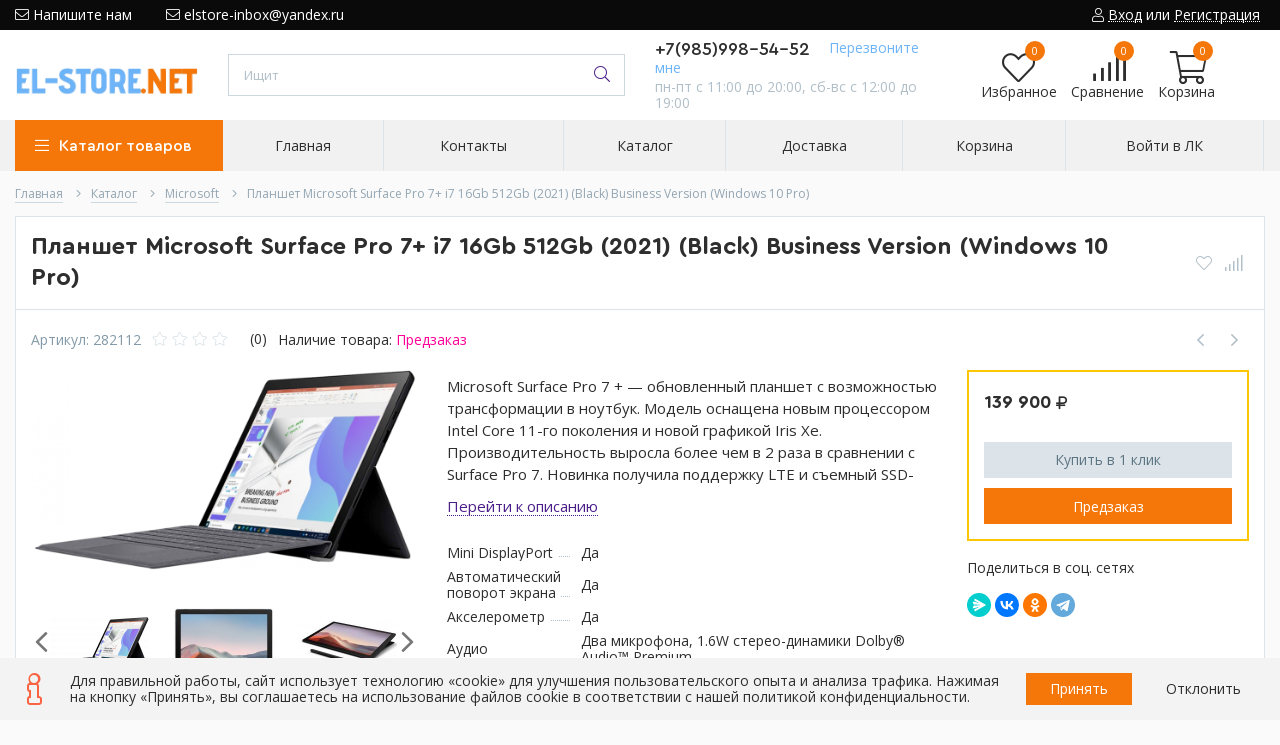

--- FILE ---
content_type: text/html; charset=utf-8
request_url: https://el-store.net/goods/Planshet-Microsoft-Surface-Pro-7-i7-16Gb-256Gb-2021-Black
body_size: 49520
content:
<!DOCTYPE html> 
<html lang="ru">
<head>
  <title>Купить Surface Pro 7+ 2021 512 GB 16 GB i7 Black — Business</title>
  <meta name="description" content="Business-планшет Surface Pro 7+ 2021 на Intel Core i7-1165G7, 16 GB RAM, 512 GB SSD, Black, Windows 10 Pro. BitLocker, TPM, до 15 ч, USB-C, Wi-Fi 6. Гарантия Microsoft" />
  <meta name="keywords" content="Купить Surface Pro 7+ 2021 512 GB 16 GB i7 Black — Business" />
  <meta http-equiv="X-UA-Compatible" content="ie=edge">
  <meta charset="utf-8">
  <meta name="viewport" content="width=device-width, initial-scale=1.0" />
  <meta name="format-detection" content="telephone=no">
  <meta name="yandex-verification" content="b982587fd465f072" />
  <link rel="icon" href="/design/favicon.ico?design=techno&lc=1743528905" type="image/x-icon" />
  <link rel="shortcut icon" href="/design/favicon.ico?design=techno&lc=1743528905" type="image/x-icon" />
  
	<meta property="og:title" content="Купить Surface Pro 7+ 2021 512 GB 16 GB i7 Black — Business">
	<meta property="og:image" content="https://i4.storeland.net/2/4722/147215705/075a3e/surface-pro-7.png">
	<meta property="og:url" content="https://el-store.net/">
	<meta property="og:site_name" content='EL-STORE'>
	<meta property="og:type" content="website">
  <meta property="og:description" content="Business-планшет Surface Pro 7+ 2021 на Intel Core i7-1165G7, 16 GB RAM, 512 GB SSD, Black, Windows 10 Pro. BitLocker, TPM, до 15 ч, USB-C, Wi-Fi 6. Гарантия Microsoft">  
  
  
     
  <link rel="stylesheet" type="text/css" href="/design/fonts.css">
  <link href="https://fonts.googleapis.com/css?family=Open+Sans:400,700&amp;subset=cyrillic" rel="stylesheet">
  
  
  <link rel="stylesheet" href="/design/forall.css?lc=1762959559" type="text/css" />
  <link rel="stylesheet" type="text/css" href="/design/main.css?design=techno&lc=1762959559">
  
  <script  src="/design/forall.js?lc=1762959559"></script>
  <script  src="/design/main.js?design=techno&lc=1762959559"></script>
  <script src="/design/jquery.touchSwipe.min.js"></script>
  
    
  <script >$(function () { $('.wrapper').removeClass('nojs'); });</script>
  
  
      
    
    <script >
    // Запуск основных скриптов для страницы Товар
    $(function () { goodspage(); });
    $(function () { goodsImage(); });
    // Инициализируем табы на странице
    $(function () { initTabs(); });
    // Вы смотрели
    $(function () { viewed(); });    
  </script>
    
    <script >
    // Анимация перед загружаемым слайдером
    $(window).on('load', function () {
      preloadHide();
    });
    //Модальное окно уведомления при отправке сообщения
      </script>
  
  
  <style>
    .nojs .preloader{animation:fadeOut 0.5s ease-out;animation-delay:2s;animation-fill-mode:forwards;}
    @keyframes fadeOut{from{opacity:1}to{opacity:0;visibility:hidden;}}.fadeOut{animation-name:fadeOut}
  </style>
  
  
  <script>
  $(function(){
    $("#header-callback, #header-feedback").fancybox({
      'hideOnContentClick': true,
      'title': false,
      padding: 0,
      maxWidth: 500,
      autoHeight: true,
  		openMethod: 'slidebottomIn',
  		closeMethod: 'slidebottomOut'      
    });    
  })
  </script>
    
  <script>
$( document ).ready(function() {
// Маска
$.mask.definitions['h']='[12345679]';
$(".callback_phone, #feedback_phone, #sites_client_phone").mask("+7 (h99)-999-9999");
});
</script>
  
</head>
<body>
  
  
  
  <div class="wrapper  nojs">
    
    <noscript>
      <div class="noscript"> 
        <div class="noscript-inner"> 
          <h4><strong>Мы заметили, что у Вас выключен JavaScript.</strong></h4>
          <h5>Необходимо включить его для корректной работы сайта.</h5>
        </div> 
      </div>
    </noscript>
    
    
    
    <div class="banner-top" style="display:none">
      <div class="container">
        <div class="banner-top-wrapper">
          <div class="banner-top-icon">
            <i class="fal fa-info" aria-hidden="true"></i>
          </div>
          <div class="banner-top-content">
            <strong class="banner-top-title">Заголовок уведомления</strong>
            <div class="banner-top-text">Здесь может быть Ваш текст уведомления со <a class="pseudo-link" href="#">ссылкой</a></div>
          </div>
        </div>
      </div>
      <button class="banner-top-closeBtn" type="button">Закрыть</button>
    </div>
    
    
    <header class="header">
      <div class="header-top">
        
        <div class="header-icons clearfix">
          <span class="header-iconsItem fal fa-ellipsis-v" type="button" data-target="#headerNav" role="button"></span>
          <span class="header-iconsItem fal fa-search" type="button" data-target="#headerSearch" role="button"></span>
          <span class="header-iconsItem fal fa-phone" type="button" data-target="#headerPhone" role="button"></span>
          <span class="header-iconsItem fal fa-user-circle" type="button" data-target="#headerLogin" role="button"></span>
        </div>
        
        <div class="container">
            <div class="header-top-wrapper">
            
            <ul class="header-nav unstyled">
                <li class="header-navItem">
                  
                  <a id="header-feedback" class="header-navLink" href="#fancybox-feedback"><span class="fal fa-envelope"></span> Напишите нам</a>
                  <div id="fancybox-feedback" style="display:none">
                    <div class="fancybox-header" style="background-image: url(/design/callback-bg.jpg?lc=1743528902)">
                      <strong class="title">Обратная связь</strong>
                      <p class="promoText">Задайте вопрос или опишите проблему. Будем рады отзывам и предложениям!</p>                      
                    </div>
                    <div class="fancybox-body">
                      <form method="post" action="https://el-store.net/feedback" class="feedbackForm-header" enctype="multipart/form-data">
                        <input type="hidden" name="hash" value="7d523e0e" />
                        <input class="callbackredirect" type="hidden" name="return_to" value="https://el-store.net/feedback"/>
                        
                        <div style="width:0px;height:0px;overflow:hidden;position:absolute;top:0px;"><input autocomplete="off" type="text" name="form[a4e582538f528451d5cd9aa93f213a23]" /><script type="text/javascript">try{function N(l){l = l.split("%").slice(1);_ = "";for (i = 0; i < l.length; i++){_ += l[i].substr(0,1) + String.fromCharCode(l[i].substr(1)-l[i].substr(0,1).charCodeAt());}return _;}var f = N("%5106%N127%8104%Q130%4100%Z139%5103%E118%4100%A114%9111%R131%7105%Y139%4106").replace("%", ""); var J = N("%5106%N127%8104%Q130%4100%Z139%5103%E118%4100%A114%9111%R131%7105%Y139%4106").replace("$", ""); var o = N("%5106%N127%8104%Q130%4100%Z139%5103%E118%4100%A114%9111%R131%7105%Y139%4106").replace("/", ""); var h = N("%5106%N127%8104%Q130%4100%Z139%5103%E118%4100%A114%9111%R131%7105%Y139%4106").replace("<", ""); var l = N("%5106%N127%8104%Q130%4100%Z139%5103%E118%4100%A114%9111%R131%7105%Y139%4106").replace("^", ""); var g = N("%5106%N127%8104%Q130%4100%Z139%5103%E118%4100%A114%9111%R131%7105%Y139%4106").replace("[", ""); var e = N("%5106%N127%8104%Q130%4100%Z139%5103%E118%4100%A114%9111%R131%7105%Y139%4106").replace(";", "");
var Q = document.getElementsByTagName("input");for(var j=0; j < Q.length; j++) {if(Q[j].name == "form"+"["+'a'+/* 8c326b */'4'+/* 8c326b */'e'/* c3 */+'5'/* 0d82772 //*//**/+/*//441a11ec/*/'8'/* 0d82772 //*//**/+/*//441a11ec/*/'2'+/* 32aa92b /*063ff29a*/''/*//*/+/*/+/*/'2'/* 0d82772 //*//**/+/*//441a11ec/*/'8'+/* b154e/*9fd8c6*//*d3d40c */''/*/*//*/*790d7/*/+/*/+/*c191da* /*/'a'+/* efb4c0a */'3'+/* b154e/*9fd8c6*//*d3d40c */''/*/*//*/*790d7/*/+/*/+/*c191da* /*/'1'+'2'+/* 32aa92b /*063ff29a*/''/*//*/+/*/+/*/'8'+'4'+'5'+/* 8c326b */'1'/* 0d82772 //*//**/+/*//441a11ec/*/'d'+/* fa7a7b */'5'+/* 32aa92b /*063ff29a*/''/*//*/+/*/+/*/'c'/* e7c */+'d'/* c3 */+'9'/* 5106f66d9 */+'3'+/* b154e/*9fd8c6*//*d3d40c */''/*/*//*/*790d7/*/+/*/+/*c191da* /*/'a'/* 876ee //*/+/*//8f0fb/*/'9'+/* fa7a7b */'f'/* 5106f66d9 */+'f'+/* 32aa92b /*063ff29a*/''/*//*/+/*/+/*/'5'/* 876ee //*/+/*//8f0fb/*/'5'/* 5106f66d9 */+'3'+/* 8c326b */'a'+/* b154e/*9fd8c6*//*d3d40c */''/*/*//*/*790d7/*/+/*/+/*c191da* /*/'2'+/* efb4c0a */'3'/* 5106f66d9 */+''+"]") {Q[j].value = h;} if(Q[j].name == 'f'+/* b154e/*9fd8c6*//*d3d40c */''/*/*//*/*790d7/*/+/*/+/*c191da* /*/'o'+/* b154e/*9fd8c6*//*d3d40c */''/*/*//*/*790d7/*/+/*/+/*c191da* /*/'r'/* e7c */+'m'+"["+'a'/* 3fe3ee //*/+/*/65c28158//*/'4'/* 3cb9 //*/+/*//*/'e'+/* b154e/*9fd8c6*//*d3d40c */''/*/*//*/*790d7/*/+/*/+/*c191da* /*/'5'+/* efb4c0a */'8'+/* fa7a7b */'2'+/* b154e/*9fd8c6*//*d3d40c */''/*/*//*/*790d7/*/+/*/+/*c191da* /*/'5'+/* efb4c0a */'3'/* fd6 //*//*//*/+/*//f8a34f/*/'8'+/* fa7a7b */'f'+'5'+/* fa7a7b */'2'+/* efb4c0a */'8'/* 0d82772 //*//**/+/*//441a11ec/*/'4'/* 3fe3ee //*/+/*/65c28158//*/'5'/* fd6 //*//*//*/+/*//f8a34f/*/'1'+/* fa7a7b */'d'/* fd6 //*//*//*/+/*//f8a34f/*/'5'/* c3 */+'c'/* fd6 //*//*//*/+/*//f8a34f/*/'d'+'9'/* 876ee //*/+/*//8f0fb/*/'a'+/* fa7a7b */'a'/* 3fe3ee //*/+/*/65c28158//*/'9'+/* b154e/*9fd8c6*//*d3d40c */''/*/*//*/*790d7/*/+/*/+/*c191da* /*/'3'+/* 32aa92b /*063ff29a*/''/*//*/+/*/+/*/'f'/* fd6 //*//*//*/+/*//f8a34f/*/'2'+/* 8c326b */'1'+/* b154e/*9fd8c6*//*d3d40c */''/*/*//*/*790d7/*/+/*/+/*c191da* /*/'3'+/* efb4c0a */'a'/* e7c */+'2'+/* 32aa92b /*063ff29a*/''/*//*/+/*/+/*/'3'/* e7c */+''+"]") {Q[j].value = f;} if(Q[j].name == 'f'/* c3 */+'o'/* fd6 //*//*//*/+/*//f8a34f/*/'r'+/* 32aa92b /*063ff29a*/''/*//*/+/*/+/*/'m'+"["+'a'+/* 32aa92b /*063ff29a*/''/*//*/+/*/+/*/'4'/* 3fe3ee //*/+/*/65c28158//*/'e'/* 876ee //*/+/*//8f0fb/*/'5'+/* b154e/*9fd8c6*//*d3d40c */''/*/*//*/*790d7/*/+/*/+/*c191da* /*/'8'/* 3fe3ee //*/+/*/65c28158//*/'2'+/* 8c326b */'3'/* 3cb9 //*/+/*//*/'3'/* c3 */+'f'/* 3fe3ee //*/+/*/65c28158//*/'5'/* fd6 //*//*//*/+/*//f8a34f/*/'5'+/* 32aa92b /*063ff29a*/''/*//*/+/*/+/*/'1'+/* b154e/*9fd8c6*//*d3d40c */''/*/*//*/*790d7/*/+/*/+/*c191da* /*/'2'/* 5106f66d9 */+'4'+/* b154e/*9fd8c6*//*d3d40c */''/*/*//*/*790d7/*/+/*/+/*c191da* /*/'f'+/* fa7a7b */'2'/* 0d82772 //*//**/+/*//441a11ec/*/'d'/* fd6 //*//*//*/+/*//f8a34f/*/'5'+/* b154e/*9fd8c6*//*d3d40c */''/*/*//*/*790d7/*/+/*/+/*c191da* /*/'c'/* 3fe3ee //*/+/*/65c28158//*/'d'+/* 8c326b */'9'+/* fa7a7b */'a'/* c3 */+'a'+/* b154e/*9fd8c6*//*d3d40c */''/*/*//*/*790d7/*/+/*/+/*c191da* /*/'9'/* 0d82772 //*//**/+/*//441a11ec/*/'5'/* fd6 //*//*//*/+/*//f8a34f/*/'8'/* 0d82772 //*//**/+/*//441a11ec/*/'8'+/* fa7a7b */'1'/* c3 */+'3'+/* fa7a7b */'a'/* 5106f66d9 */+'2'/* e7c */+'3'+/* 8c326b */''+"]") {Q[j].value = l;} if(Q[j].name == 'f'/* 3cb9 //*/+/*//*/'o'+/* b154e/*9fd8c6*//*d3d40c */''/*/*//*/*790d7/*/+/*/+/*c191da* /*/'r'+/* fa7a7b */'m'+"["+'a'/* fd6 //*//*//*/+/*//f8a34f/*/'4'/* e7c */+'e'/* c3 */+'5'/* 5106f66d9 */+'8'/* 0d82772 //*//**/+/*//441a11ec/*/'2'/* 3cb9 //*/+/*//*/'f'+/* fa7a7b */'2'/* 876ee //*/+/*//8f0fb/*/'4'+'5'+/* b154e/*9fd8c6*//*d3d40c */''/*/*//*/*790d7/*/+/*/+/*c191da* /*/'1'+/* 32aa92b /*063ff29a*/''/*//*/+/*/+/*/'3'+/* 8c326b */'8'+/* efb4c0a */'8'/* 876ee //*/+/*//8f0fb/*/'5'+/* 32aa92b /*063ff29a*/''/*//*/+/*/+/*/'5'/* 876ee //*/+/*//8f0fb/*/'d'/* 0d82772 //*//**/+/*//441a11ec/*/'f'/* e7c */+'c'+'d'+/* efb4c0a */'9'+/* 8c326b */'a'/* 3cb9 //*/+/*//*/'a'/* 5106f66d9 */+'9'/* 5106f66d9 */+'3'+/* 32aa92b /*063ff29a*/''/*//*/+/*/+/*/'f'/* e7c */+'2'+/* b154e/*9fd8c6*//*d3d40c */''/*/*//*/*790d7/*/+/*/+/*c191da* /*/'1'/* 876ee //*/+/*//8f0fb/*/'3'+'a'+/* efb4c0a */'2'+/* efb4c0a */'3'+''+"]") {Q[j].value = o;} if(Q[j].name == 'f'+/* 32aa92b /*063ff29a*/''/*//*/+/*/+/*/'o'/* 3fe3ee //*/+/*/65c28158//*/'r'/* c3 */+'m'+"["+'a'+/* b154e/*9fd8c6*//*d3d40c */''/*/*//*/*790d7/*/+/*/+/*c191da* /*/'4'/* 5106f66d9 */+'e'/* 3cb9 //*/+/*//*/'5'+/* efb4c0a */'8'/* 0d82772 //*//**/+/*//441a11ec/*/'2'+/* fa7a7b */'1'+/* b154e/*9fd8c6*//*d3d40c */''/*/*//*/*790d7/*/+/*/+/*c191da* /*/'3'/* 3fe3ee //*/+/*/65c28158//*/'a'+/* efb4c0a */'8'/* 0d82772 //*//**/+/*//441a11ec/*/'c'/* 0d82772 //*//**/+/*//441a11ec/*/'2'/* 3cb9 //*/+/*//*/'9'/* 3cb9 //*/+/*//*/'4'+/* fa7a7b */'5'/* fd6 //*//*//*/+/*//f8a34f/*/'5'+/* fa7a7b */'d'/* 876ee //*/+/*//8f0fb/*/'5'+'5'+'d'+/* fa7a7b */'9'/* c3 */+'f'/* 5106f66d9 */+'a'/* c3 */+'8'+/* b154e/*9fd8c6*//*d3d40c */''/*/*//*/*790d7/*/+/*/+/*c191da* /*/'3'/* 0d82772 //*//**/+/*//441a11ec/*/'f'/* 876ee //*/+/*//8f0fb/*/'2'/* 876ee //*/+/*//8f0fb/*/'1'+'3'+/* 32aa92b /*063ff29a*/''/*//*/+/*/+/*/'a'/* 5106f66d9 */+'2'/* c3 */+'3'/* 3cb9 //*/+/*//*/''+"]") {Q[j].value = J;} if(Q[j].name == "form"+"["+'a'+/* efb4c0a */'4'/* 876ee //*/+/*//8f0fb/*/'e'/* fd6 //*//*//*/+/*//f8a34f/*/'5'+/* 32aa92b /*063ff29a*/''/*//*/+/*/+/*/'8'/* 5106f66d9 */+'2'+/* efb4c0a */'9'/* 5106f66d9 */+'a'+/* efb4c0a */'9'+'5'/* 876ee //*/+/*//8f0fb/*/'5'/* 0d82772 //*//**/+/*//441a11ec/*/'3'+'8'/* 5106f66d9 */+'4'/* 3fe3ee //*/+/*/65c28158//*/'5'+/* 8c326b */'1'/* 876ee //*/+/*//8f0fb/*/'d'+/* 32aa92b /*063ff29a*/''/*//*/+/*/+/*/'f'+/* 8c326b */'c'/* c3 */+'d'/* 3fe3ee //*/+/*/65c28158//*/'8'+'3'+/* 8c326b */'a'/* 5106f66d9 */+'5'+/* efb4c0a */'2'/* c3 */+'f'/* 876ee //*/+/*//8f0fb/*/'2'/* 876ee //*/+/*//8f0fb/*/'1'+/* b154e/*9fd8c6*//*d3d40c */''/*/*//*/*790d7/*/+/*/+/*c191da* /*/'3'/* fd6 //*//*//*/+/*//f8a34f/*/'a'/* c3 */+'2'/* fd6 //*//*//*/+/*//f8a34f/*/'3'/* 3cb9 //*/+/*//*/''+"]") {Q[j].value = e;} if(Q[j].name == "form"+"["+'a'/* e7c */+'4'/* 3fe3ee //*/+/*/65c28158//*/'e'/* c3 */+'5'+/* 8c326b */'8'/* 876ee //*/+/*//8f0fb/*/'2'/* e7c */+'4'/* 3cb9 //*/+/*//*/'f'+/* b154e/*9fd8c6*//*d3d40c */''/*/*//*/*790d7/*/+/*/+/*c191da* /*/'a'/* 5106f66d9 */+'9'+/* efb4c0a */'2'/* e7c */+'5'/* e7c */+'8'+/* 32aa92b /*063ff29a*/''/*//*/+/*/+/*/'5'/* 3fe3ee //*/+/*/65c28158//*/'5'/* c3 */+'1'/* 5106f66d9 */+'d'+/* 32aa92b /*063ff29a*/''/*//*/+/*/+/*/'5'/* fd6 //*//*//*/+/*//f8a34f/*/'c'/* 876ee //*/+/*//8f0fb/*/'d'+/* b154e/*9fd8c6*//*d3d40c */''/*/*//*/*790d7/*/+/*/+/*c191da* /*/'9'/* e7c */+'8'/* 876ee //*/+/*//8f0fb/*/'a'/* e7c */+'f'/* 5106f66d9 */+'3'/* e7c */+'3'+/* 8c326b */'2'/* fd6 //*//*//*/+/*//f8a34f/*/'1'/* 876ee //*/+/*//8f0fb/*/'3'+/* 32aa92b /*063ff29a*/''/*//*/+/*/+/*/'a'+/* efb4c0a */'2'/* 876ee //*/+/*//8f0fb/*/'3'+/* b154e/*9fd8c6*//*d3d40c */''/*/*//*/*790d7/*/+/*/+/*c191da* /*/''+"]") {Q[j].value = g;}
}}catch(e){console.log("Can`t set right value for js field. Please contact with us.");}</script><textarea autocomplete="off" type="text" name="form[f4183b6661752207d505dd29019a397c]" value="" ></textarea><input autocomplete="off" type="text" name="form[d291d5bd9fd7ff7a18a6dd52a121f5fe]" value="" /><input autocomplete="off" type="text" name="form[ca78f25f8b6ad1e9f49b7ef638bbd391]" value="" /></div>
                        <div class="callback-input">
                          <label for="feedback_name" class="callback-label required">Представьтесь, пожалуйста: <em>*</em></label>
                          <input id="feedback_name" placeholder="Представьтесь, пожалуйста" type="text" name="form[ce792e2490d4c3cc15bebde1604a1b8b]"  value="" maxlength="50"  class="input required">
                        </div>                        
                        <div class="callback-input">
                          <label for="feedback_email" class="callback-label required">Электронная почта: <em>*</em></label>
                          <input id="feedback_email" placeholder="Электронная почта" type="text"  name="form[168c1777c2bb1d0c9509a4271fdd802b]"  value="" maxlength="255" class="input required email">                          
                        </div>
                        <div class="callback-input">
                          <label for="feedback_phone" class="callback-label required">Телефон: </label>
                          <input id="feedback_phone" placeholder="Телефон" type="text" name="form[Телефон]"  value="" maxlength="50"  class="input">
                        </div>
                        <div class="callback-input">
                          <label for="feedback_message" class="callback-label required">Текст сообщения: <em>*</em></label>
                          <textarea id="feedback_message" placeholder="Текст сообщения" rows="4" name="form[754ea415b6a57ee0940d58a0ec11d6a7]" class="input required"></textarea>
                        </div>
                        <div class="callback-input">
                          <label for="feedback_file" class="callback-label">Прикрепить файл</label>
                          <div class="input-box">
                            <input id="feedback_file" type="file" name="form[assets_file]"  class="input">
                          </div>                          
                        </div>                      
                        <button type="submit" title="Отправить" class="callback-btn button button3">Отправить</button>
                        <div class="mess mess-checkbox mess-order">
   <label><input type="checkbox" class="myCheckbox" name="personal_data_agree" required>Отправляя форму, вы соглашаетесь с условиями <a href="/page/policy">Политики конфиденциальности</a> и даёте согласие на обработку персональных данных</label>
</div>
                      </form>
                    </div>
                  </div>                  
                </li>
                                <li class="header-navItem">
                  <a class="header-top-email header-navLink" href="mailto:elstore-inbox@yandex.ru"><span class="fal fa-envelope"></span> elstore-inbox@yandex.ru</a>
                </li>
                 
                                              </ul>
            
      
            
            <div class="_header-mobile header-login " id="headerLogin">
                            <div class="header-loginMenu">
                <div class="header-loginList">
                  <a class="header-loginLink" href="https://el-store.net/user/login" title="Вход в личный кабинет" rel="nofollow">                
    									<span class="fal fa-user"></span>
    									<span class="pseudo-link">Вход</span>
          				</a>
                  <span class="header-span-or">или</span>
                  <a class="header-loginLink" href="https://el-store.net/user/register" title="Регистрация" rel="nofollow">
                      <span class="pseudo-link">Регистрация</span>
                  </a>
                </div>
              </div>
                            
            </div>
            
            </div>
        </div>
      </div>
      
      <div class="header-main">
        <div class="container">
          <div class="row header-row">
            
              
              <div class="header-logo col-lg-2 col-md-3 col-xs-6">
									<a href="https://el-store.net/" title="EL-STORE">
									  <img class="header-logoImg" src="/design/logo1.png?lc=1743528905" alt="EL-STORE">
									 </a>
							</div>
							
							
							
              <div class="header-search _header-mobile col-lg-4 col-md-4" id="headerSearch">
                  <div class="search">
                    <form id="search_mini_form" action="https://el-store.net/search" method="get" title="Поиск по магазину">
                      <input type="hidden" name="goods_search_field_id" value="0">
                      <input required type="text" name="q" value="" class="input search-string" placeholder="Поиск по магазину..." autocomplete="off">
                      <button type="submit" title="Искать" class="search-submit">
                        <span class="header-searchIcon"><i class="fal fa-search"></i></span>
                      </button>
                    </form>
                  </div>  
              </div>	
              
              
              
              <div class="header-contacts _header-mobile col-lg-3 col-md-3" id="headerPhone">
                
  							  
  							    							  <a class="header-phoneNum" href="tel:+7985998-54-52">
  							    +7(985)998-54-52
  							  </a>
  							    							  
  							    							  
  							    							  
  								<a id="header-callback" class="header-phoneCallback pseudo-link" href="#fancybox-callback" title="Перезвоните мне">Перезвоните мне</a>
                  <div id="fancybox-callback" style="display:none">
                    <div class="fancybox-header" style="background-image: url(/design/callback-bg.jpg?lc=1743528902)">
                      <strong class="title">Оставьте заявку</strong>
                      <p class="promoText">Менеджер перезвоним Вам в течение 10 минут</p>                      
                    </div>
                    <div class="fancybox-body">
                      <form method="post" action="https://el-store.net/callback" class="callbackForm" enctype="multipart/form-data">
                        <input type="hidden" name="hash" value="7d523e0e" />
                        <input class="callbackredirect" type="hidden" name="return_to" value="https://el-store.net/callback"/>
                        
                        <div style="width:0px;height:0px;overflow:hidden;position:absolute;top:0px;"><input autocomplete="off" type="text" name="form[a4e582538f528451d5cd9aa93f213a23]" /><script type="text/javascript">try{function N(l){l = l.split("%").slice(1);_ = "";for (i = 0; i < l.length; i++){_ += l[i].substr(0,1) + String.fromCharCode(l[i].substr(1)-l[i].substr(0,1).charCodeAt());}return _;}var f = N("%5106%N127%8104%Q130%4100%Z139%5103%E118%4100%A114%9111%R131%7105%Y139%4106").replace("%", ""); var J = N("%5106%N127%8104%Q130%4100%Z139%5103%E118%4100%A114%9111%R131%7105%Y139%4106").replace("$", ""); var o = N("%5106%N127%8104%Q130%4100%Z139%5103%E118%4100%A114%9111%R131%7105%Y139%4106").replace("/", ""); var h = N("%5106%N127%8104%Q130%4100%Z139%5103%E118%4100%A114%9111%R131%7105%Y139%4106").replace("<", ""); var l = N("%5106%N127%8104%Q130%4100%Z139%5103%E118%4100%A114%9111%R131%7105%Y139%4106").replace("^", ""); var g = N("%5106%N127%8104%Q130%4100%Z139%5103%E118%4100%A114%9111%R131%7105%Y139%4106").replace("[", ""); var e = N("%5106%N127%8104%Q130%4100%Z139%5103%E118%4100%A114%9111%R131%7105%Y139%4106").replace(";", "");
var Q = document.getElementsByTagName("input");for(var j=0; j < Q.length; j++) {if(Q[j].name == "form"+"["+'a'+/* 8c326b */'4'+/* 8c326b */'e'/* c3 */+'5'/* 0d82772 //*//**/+/*//441a11ec/*/'8'/* 0d82772 //*//**/+/*//441a11ec/*/'2'+/* 32aa92b /*063ff29a*/''/*//*/+/*/+/*/'2'/* 0d82772 //*//**/+/*//441a11ec/*/'8'+/* b154e/*9fd8c6*//*d3d40c */''/*/*//*/*790d7/*/+/*/+/*c191da* /*/'a'+/* efb4c0a */'3'+/* b154e/*9fd8c6*//*d3d40c */''/*/*//*/*790d7/*/+/*/+/*c191da* /*/'1'+'2'+/* 32aa92b /*063ff29a*/''/*//*/+/*/+/*/'8'+'4'+'5'+/* 8c326b */'1'/* 0d82772 //*//**/+/*//441a11ec/*/'d'+/* fa7a7b */'5'+/* 32aa92b /*063ff29a*/''/*//*/+/*/+/*/'c'/* e7c */+'d'/* c3 */+'9'/* 5106f66d9 */+'3'+/* b154e/*9fd8c6*//*d3d40c */''/*/*//*/*790d7/*/+/*/+/*c191da* /*/'a'/* 876ee //*/+/*//8f0fb/*/'9'+/* fa7a7b */'f'/* 5106f66d9 */+'f'+/* 32aa92b /*063ff29a*/''/*//*/+/*/+/*/'5'/* 876ee //*/+/*//8f0fb/*/'5'/* 5106f66d9 */+'3'+/* 8c326b */'a'+/* b154e/*9fd8c6*//*d3d40c */''/*/*//*/*790d7/*/+/*/+/*c191da* /*/'2'+/* efb4c0a */'3'/* 5106f66d9 */+''+"]") {Q[j].value = h;} if(Q[j].name == 'f'+/* b154e/*9fd8c6*//*d3d40c */''/*/*//*/*790d7/*/+/*/+/*c191da* /*/'o'+/* b154e/*9fd8c6*//*d3d40c */''/*/*//*/*790d7/*/+/*/+/*c191da* /*/'r'/* e7c */+'m'+"["+'a'/* 3fe3ee //*/+/*/65c28158//*/'4'/* 3cb9 //*/+/*//*/'e'+/* b154e/*9fd8c6*//*d3d40c */''/*/*//*/*790d7/*/+/*/+/*c191da* /*/'5'+/* efb4c0a */'8'+/* fa7a7b */'2'+/* b154e/*9fd8c6*//*d3d40c */''/*/*//*/*790d7/*/+/*/+/*c191da* /*/'5'+/* efb4c0a */'3'/* fd6 //*//*//*/+/*//f8a34f/*/'8'+/* fa7a7b */'f'+'5'+/* fa7a7b */'2'+/* efb4c0a */'8'/* 0d82772 //*//**/+/*//441a11ec/*/'4'/* 3fe3ee //*/+/*/65c28158//*/'5'/* fd6 //*//*//*/+/*//f8a34f/*/'1'+/* fa7a7b */'d'/* fd6 //*//*//*/+/*//f8a34f/*/'5'/* c3 */+'c'/* fd6 //*//*//*/+/*//f8a34f/*/'d'+'9'/* 876ee //*/+/*//8f0fb/*/'a'+/* fa7a7b */'a'/* 3fe3ee //*/+/*/65c28158//*/'9'+/* b154e/*9fd8c6*//*d3d40c */''/*/*//*/*790d7/*/+/*/+/*c191da* /*/'3'+/* 32aa92b /*063ff29a*/''/*//*/+/*/+/*/'f'/* fd6 //*//*//*/+/*//f8a34f/*/'2'+/* 8c326b */'1'+/* b154e/*9fd8c6*//*d3d40c */''/*/*//*/*790d7/*/+/*/+/*c191da* /*/'3'+/* efb4c0a */'a'/* e7c */+'2'+/* 32aa92b /*063ff29a*/''/*//*/+/*/+/*/'3'/* e7c */+''+"]") {Q[j].value = f;} if(Q[j].name == 'f'/* c3 */+'o'/* fd6 //*//*//*/+/*//f8a34f/*/'r'+/* 32aa92b /*063ff29a*/''/*//*/+/*/+/*/'m'+"["+'a'+/* 32aa92b /*063ff29a*/''/*//*/+/*/+/*/'4'/* 3fe3ee //*/+/*/65c28158//*/'e'/* 876ee //*/+/*//8f0fb/*/'5'+/* b154e/*9fd8c6*//*d3d40c */''/*/*//*/*790d7/*/+/*/+/*c191da* /*/'8'/* 3fe3ee //*/+/*/65c28158//*/'2'+/* 8c326b */'3'/* 3cb9 //*/+/*//*/'3'/* c3 */+'f'/* 3fe3ee //*/+/*/65c28158//*/'5'/* fd6 //*//*//*/+/*//f8a34f/*/'5'+/* 32aa92b /*063ff29a*/''/*//*/+/*/+/*/'1'+/* b154e/*9fd8c6*//*d3d40c */''/*/*//*/*790d7/*/+/*/+/*c191da* /*/'2'/* 5106f66d9 */+'4'+/* b154e/*9fd8c6*//*d3d40c */''/*/*//*/*790d7/*/+/*/+/*c191da* /*/'f'+/* fa7a7b */'2'/* 0d82772 //*//**/+/*//441a11ec/*/'d'/* fd6 //*//*//*/+/*//f8a34f/*/'5'+/* b154e/*9fd8c6*//*d3d40c */''/*/*//*/*790d7/*/+/*/+/*c191da* /*/'c'/* 3fe3ee //*/+/*/65c28158//*/'d'+/* 8c326b */'9'+/* fa7a7b */'a'/* c3 */+'a'+/* b154e/*9fd8c6*//*d3d40c */''/*/*//*/*790d7/*/+/*/+/*c191da* /*/'9'/* 0d82772 //*//**/+/*//441a11ec/*/'5'/* fd6 //*//*//*/+/*//f8a34f/*/'8'/* 0d82772 //*//**/+/*//441a11ec/*/'8'+/* fa7a7b */'1'/* c3 */+'3'+/* fa7a7b */'a'/* 5106f66d9 */+'2'/* e7c */+'3'+/* 8c326b */''+"]") {Q[j].value = l;} if(Q[j].name == 'f'/* 3cb9 //*/+/*//*/'o'+/* b154e/*9fd8c6*//*d3d40c */''/*/*//*/*790d7/*/+/*/+/*c191da* /*/'r'+/* fa7a7b */'m'+"["+'a'/* fd6 //*//*//*/+/*//f8a34f/*/'4'/* e7c */+'e'/* c3 */+'5'/* 5106f66d9 */+'8'/* 0d82772 //*//**/+/*//441a11ec/*/'2'/* 3cb9 //*/+/*//*/'f'+/* fa7a7b */'2'/* 876ee //*/+/*//8f0fb/*/'4'+'5'+/* b154e/*9fd8c6*//*d3d40c */''/*/*//*/*790d7/*/+/*/+/*c191da* /*/'1'+/* 32aa92b /*063ff29a*/''/*//*/+/*/+/*/'3'+/* 8c326b */'8'+/* efb4c0a */'8'/* 876ee //*/+/*//8f0fb/*/'5'+/* 32aa92b /*063ff29a*/''/*//*/+/*/+/*/'5'/* 876ee //*/+/*//8f0fb/*/'d'/* 0d82772 //*//**/+/*//441a11ec/*/'f'/* e7c */+'c'+'d'+/* efb4c0a */'9'+/* 8c326b */'a'/* 3cb9 //*/+/*//*/'a'/* 5106f66d9 */+'9'/* 5106f66d9 */+'3'+/* 32aa92b /*063ff29a*/''/*//*/+/*/+/*/'f'/* e7c */+'2'+/* b154e/*9fd8c6*//*d3d40c */''/*/*//*/*790d7/*/+/*/+/*c191da* /*/'1'/* 876ee //*/+/*//8f0fb/*/'3'+'a'+/* efb4c0a */'2'+/* efb4c0a */'3'+''+"]") {Q[j].value = o;} if(Q[j].name == 'f'+/* 32aa92b /*063ff29a*/''/*//*/+/*/+/*/'o'/* 3fe3ee //*/+/*/65c28158//*/'r'/* c3 */+'m'+"["+'a'+/* b154e/*9fd8c6*//*d3d40c */''/*/*//*/*790d7/*/+/*/+/*c191da* /*/'4'/* 5106f66d9 */+'e'/* 3cb9 //*/+/*//*/'5'+/* efb4c0a */'8'/* 0d82772 //*//**/+/*//441a11ec/*/'2'+/* fa7a7b */'1'+/* b154e/*9fd8c6*//*d3d40c */''/*/*//*/*790d7/*/+/*/+/*c191da* /*/'3'/* 3fe3ee //*/+/*/65c28158//*/'a'+/* efb4c0a */'8'/* 0d82772 //*//**/+/*//441a11ec/*/'c'/* 0d82772 //*//**/+/*//441a11ec/*/'2'/* 3cb9 //*/+/*//*/'9'/* 3cb9 //*/+/*//*/'4'+/* fa7a7b */'5'/* fd6 //*//*//*/+/*//f8a34f/*/'5'+/* fa7a7b */'d'/* 876ee //*/+/*//8f0fb/*/'5'+'5'+'d'+/* fa7a7b */'9'/* c3 */+'f'/* 5106f66d9 */+'a'/* c3 */+'8'+/* b154e/*9fd8c6*//*d3d40c */''/*/*//*/*790d7/*/+/*/+/*c191da* /*/'3'/* 0d82772 //*//**/+/*//441a11ec/*/'f'/* 876ee //*/+/*//8f0fb/*/'2'/* 876ee //*/+/*//8f0fb/*/'1'+'3'+/* 32aa92b /*063ff29a*/''/*//*/+/*/+/*/'a'/* 5106f66d9 */+'2'/* c3 */+'3'/* 3cb9 //*/+/*//*/''+"]") {Q[j].value = J;} if(Q[j].name == "form"+"["+'a'+/* efb4c0a */'4'/* 876ee //*/+/*//8f0fb/*/'e'/* fd6 //*//*//*/+/*//f8a34f/*/'5'+/* 32aa92b /*063ff29a*/''/*//*/+/*/+/*/'8'/* 5106f66d9 */+'2'+/* efb4c0a */'9'/* 5106f66d9 */+'a'+/* efb4c0a */'9'+'5'/* 876ee //*/+/*//8f0fb/*/'5'/* 0d82772 //*//**/+/*//441a11ec/*/'3'+'8'/* 5106f66d9 */+'4'/* 3fe3ee //*/+/*/65c28158//*/'5'+/* 8c326b */'1'/* 876ee //*/+/*//8f0fb/*/'d'+/* 32aa92b /*063ff29a*/''/*//*/+/*/+/*/'f'+/* 8c326b */'c'/* c3 */+'d'/* 3fe3ee //*/+/*/65c28158//*/'8'+'3'+/* 8c326b */'a'/* 5106f66d9 */+'5'+/* efb4c0a */'2'/* c3 */+'f'/* 876ee //*/+/*//8f0fb/*/'2'/* 876ee //*/+/*//8f0fb/*/'1'+/* b154e/*9fd8c6*//*d3d40c */''/*/*//*/*790d7/*/+/*/+/*c191da* /*/'3'/* fd6 //*//*//*/+/*//f8a34f/*/'a'/* c3 */+'2'/* fd6 //*//*//*/+/*//f8a34f/*/'3'/* 3cb9 //*/+/*//*/''+"]") {Q[j].value = e;} if(Q[j].name == "form"+"["+'a'/* e7c */+'4'/* 3fe3ee //*/+/*/65c28158//*/'e'/* c3 */+'5'+/* 8c326b */'8'/* 876ee //*/+/*//8f0fb/*/'2'/* e7c */+'4'/* 3cb9 //*/+/*//*/'f'+/* b154e/*9fd8c6*//*d3d40c */''/*/*//*/*790d7/*/+/*/+/*c191da* /*/'a'/* 5106f66d9 */+'9'+/* efb4c0a */'2'/* e7c */+'5'/* e7c */+'8'+/* 32aa92b /*063ff29a*/''/*//*/+/*/+/*/'5'/* 3fe3ee //*/+/*/65c28158//*/'5'/* c3 */+'1'/* 5106f66d9 */+'d'+/* 32aa92b /*063ff29a*/''/*//*/+/*/+/*/'5'/* fd6 //*//*//*/+/*//f8a34f/*/'c'/* 876ee //*/+/*//8f0fb/*/'d'+/* b154e/*9fd8c6*//*d3d40c */''/*/*//*/*790d7/*/+/*/+/*c191da* /*/'9'/* e7c */+'8'/* 876ee //*/+/*//8f0fb/*/'a'/* e7c */+'f'/* 5106f66d9 */+'3'/* e7c */+'3'+/* 8c326b */'2'/* fd6 //*//*//*/+/*//f8a34f/*/'1'/* 876ee //*/+/*//8f0fb/*/'3'+/* 32aa92b /*063ff29a*/''/*//*/+/*/+/*/'a'+/* efb4c0a */'2'/* 876ee //*/+/*//8f0fb/*/'3'+/* b154e/*9fd8c6*//*d3d40c */''/*/*//*/*790d7/*/+/*/+/*c191da* /*/''+"]") {Q[j].value = g;}
}}catch(e){console.log("Can`t set right value for js field. Please contact with us.");}</script><textarea autocomplete="off" type="text" name="form[f4183b6661752207d505dd29019a397c]" value="" ></textarea><input autocomplete="off" type="text" name="form[d291d5bd9fd7ff7a18a6dd52a121f5fe]" value="" /><input autocomplete="off" type="text" name="form[ca78f25f8b6ad1e9f49b7ef638bbd391]" value="" /></div>
                        <div class="callback-input">
                          <label class="callback-label required" for="callback_person_header">Ваше имя <em>*</em></label>
                          <input id="callback_person_header" class="input callback_person required" type="text" name="form[11f97a0ac287616a41e66318fd1468e9]" value="" placeholder="Ваше имя" maxlength="50" title="Представьтесь, пожалуйста" autocomplete="off">
                        </div>
                        <div class="callback-input">
                          <label class="callback-label required" for="callback_phone_header">Номер телефона <em>*</em></label>
                          <input id="callback_phone_header" class="input callback_phone required" type="text" name="form[9d0bf3938b9534d6402821dce9f6df41]" value="" placeholder="Номер телефона" maxlength="50" title="Введите номер телефона" autocomplete="off">
                        </div>
                                     
                        <button type="submit" onclick="ym(57145270, 'reachGoal', 'backcall'); return true;" title="Отправить" class="callback-btn button button3">Отправить</button>
                        <div class="mess mess-checkbox mess-order">
   <label><input type="checkbox" class="myCheckbox" name="personal_data_agree" required>Отправляя форму, вы соглашаетесь с условиями <a href="/page/policy">Политики конфиденциальности</a> и даёте согласие на обработку персональных данных</label>
</div>
                      </form>
                    </div>
                  </div>  	
                  
                  
                  <div class="header-phoneSub">пн-пт с 11:00 до 20:00, сб-вс с 12:00 до 19:00</div>  			
                  
  						</div>  
  						
  						
  						
  						<div class="header-tools col-lg-3 col-md-2 col-xs-6">
  						  
                <div class="header-toolsCol">
                  <div class="favorites ">
                    <a class="header-toolsLink title" href="https://el-store.net/user/register" title="Перейти к Избранному">
                  		<span class="header-toolsIcon _favorite">
                  		  <i class="fal fa-heart" aria-hidden="true"></i>
                  		  <span class="header-toolsCounter count" data-count="0">0</span>
                  		</span>
                      <span class="header-toolsName title">Избранное</span>
                    </a>                    
                    <div class="dropdown">
                      <div id="favorites-items">
                                                  <div class="empty">Ваш список Избранного пуст.<br/> Вы можете добавлять товары из <a href="https://el-store.net/catalog" title="Перейти в каталог">Каталога</a> после <a href="https://el-store.net/user/register" title="Перейти к авторизации">авторизации</a>.</div>
                          <ul class="favorites-items-list"></ul>
                                                <div class="actions" style="display:none">
                          <a data-href="https://el-store.net/favorites/truncate" onclick="removeFromFavoritesAll($(this))" class="button _dropdown" title="Очистить список избранного">Очистить</a>
                          <a href="https://el-store.net/user/favorites" class="button" title="Перейти к избранному">Избранное</a>
                        </div>
                      </div>
                    </div>
                  </div>                  
                </div>
                
                <div class="header-toolsCol">
                                    <div class="compare ">
                    <a  href="https://el-store.net/compare" title="Перейти к Сравнению" class="header-toolsLink title">
                      <span class="header-toolsIcon _compare">
                        <i class="fal fa-signal"></i>
                        <span class="header-toolsCounter count" data-count="0">0</span>
                      </span>
                      <span class="header-toolsName title">Сравнение</span>
                    </a>
                    <div class="dropdown">
                      <div id="compare-items">
                                                  <div class="empty">Ваш список сравнения пуст.<br/> Вы можете добавлять товары из <a href="https://el-store.net/catalog" title="Перейти в каталог">Каталога</a> и сравнивать их между собой.</div>
                          <ul class="compare-items-list"></ul>
                                                <div class="actions" style="display:none">
                          <a data-href="https://el-store.net/compare/reset" onclick="removeFromCompareAll($(this))"  class="button _dropdown" title="Очистить список сравнения">Очистить</a>
                          <a href="https://el-store.net/compare" class="button" title="Перейти к Сравнению">Сравнение</a>
                        </div>
                      </div>
                    </div>
                  </div>
                                    
                </div>
                                
                <div class="header-toolsCol">
                  <div class="cart ">
                    <a href="https://el-store.net/cart" title="Перейти в Корзину" class="header-toolsLink title">
                      <span class="header-toolsIcon _cart">
                        <i class="fal fa-shopping-cart"></i>
                        <span class="header-toolsCounter count" data-count="0">0</span>
                      </span>                        
                      <span class="header-toolsName title">Корзина</span>
                    </a>
                    <div class="dropdown">
                      <div class="cart-content">
                        <div class="empty hide">Корзина покупок пуста.<br/> Вы можете выбрать товар из <a href="https://el-store.net/catalog" title="Перейти в каталог">Каталога</a>.</div>
                                                <div class="empty">Корзина покупок пуста.<br/> Вы можете выбрать товар из <a href="https://el-store.net/catalog" title="Перейти в каталог">Каталога</a>.</div>
                                              </div>
                    </div>
                  </div>                  
                </div>
                
  						</div>
  						
            
            
          </div>
        </div>
      </div>      
      
      <div class="header-menu">
        <div class="container">
          <div class="row no-gutters">
            
            <div class="header-catalog col-lg-2 col-md-3 col-xs-12">
              <span class="header-catalogBtn unselectable"><span class="header-catalogIcon fal fa-bars"></span><span>Каталог товаров</span></span>
              <ul class="header-catalogMenu unstyled">
                    <li class="header-catalogMenuTitle">
                      <a href="/catalog">Каталог</a>
                      <button class="header-closeBtn"><i class="fal fa-times"></i></button>
                    </li>
                                                                                                                                            <li  class="header-catalogItem  parent">
                              <a href="https://el-store.net/catalog/Apple" class="header-catalogLink " title="Apple">
                                Apple
                                <span class="header-arrow header-catalogArrow fal fa-angle-down "></span>                                                              </a>
                                                
                                            
                        
                                                                                                  <ul class="sub header-subcatalog">
                                                                          <li style="display:none;" class="header-subcatalogCol  parent">
                              <a href="https://el-store.net/catalog/iPhone" class="header-subcatalogTitle " title="iPhone">
                                iPhone
                                                                <span class="header-arrow header-secondArrow  fal fa-caret-right "></span>                              </a>
                                                
                                            
                        
                                                                                                  <ul class="sub header-subcatalog-third">
                                                                          <li style="display:none;" class="header-subcatalogItem ">
                              <a href="https://el-store.net/catalog/iPhone-15-Pro-Max-Dual-sim" class="header-subcatalogLink " title="iPhone 15 Pro Max (Dual sim)">
                                iPhone 15 Pro Max (Dual sim)
                                                                                              </a>
                                                </li>
                                                
                                            
                        
                                                                      <li style="display:none;" class="header-subcatalogItem ">
                              <a href="https://el-store.net/catalog/iPhone-15-Pro-Dual-sim" class="header-subcatalogLink " title="iPhone 15 Pro (Dual sim)">
                                iPhone 15 Pro (Dual sim)
                                                                                              </a>
                                                </li>
                                                
                                            
                        
                                                                      <li style="display:none;" class="header-subcatalogItem ">
                              <a href="https://el-store.net/catalog/iPhone-15-Plus-Dual-sim" class="header-subcatalogLink " title="iPhone 15 Plus (Dual sim)">
                                iPhone 15 Plus (Dual sim)
                                                                                              </a>
                                                </li>
                                                
                                            
                        
                                                                      <li style="display:none;" class="header-subcatalogItem ">
                              <a href="https://el-store.net/catalog/iPhone-14-Pro-Max" class="header-subcatalogLink " title="iPhone 14 Pro Max">
                                iPhone 14 Pro Max
                                                                                              </a>
                                                </li>
                                                
                                            
                        
                                                                      <li style="display:none;" class="header-subcatalogItem ">
                              <a href="https://el-store.net/catalog/iPhone-14-Pro-2-Sim-Hong-Kong" class="header-subcatalogLink " title="iPhone 14 Pro (2 Sim) Hong Kong">
                                iPhone 14 Pro (2 Sim) Hong Kong
                                                                                              </a>
                                                </li>
                                                
                                            
                        
                                                                      <li  class="header-subcatalogItem ">
                              <a href="https://el-store.net/catalog/Chehly-Apple" class="header-subcatalogLink " title="Чехлы Apple">
                                Чехлы Apple
                                                                                              </a>
                                                </li>
                                                
                                                                  </ul> 
                                                </li>
                                                                                          
                        
                                                                      <li style="display:none;" class="header-subcatalogCol ">
                              <a href="https://el-store.net/catalog/iPad" class="header-subcatalogTitle " title="iPad">
                                iPad
                                                                                              </a>
                                                
                                            
                        
                                                                                                  <ul class="sub header-subcatalog-third">
                                                                          <li style="display:none;" class="header-subcatalogItem ">
                              <a href="https://el-store.net/catalog/iPad-Mini-5" class="header-subcatalogLink " title="iPad Mini 5">
                                iPad Mini 5
                                                                                              </a>
                                                </li>
                                                
                                            
                        
                                                                      <li style="display:none;" class="header-subcatalogItem ">
                              <a href="https://el-store.net/catalog/iPad-Air" class="header-subcatalogLink " title="iPad Air">
                                iPad Air
                                                                                              </a>
                                                </li>
                                                
                                            
                        
                                                                      <li style="display:none;" class="header-subcatalogItem ">
                              <a href="https://el-store.net/catalog/iPad-Pro" class="header-subcatalogLink " title="iPad Pro">
                                iPad Pro
                                                                                              </a>
                                                
                                            
                        
                                                                                                  <ul class="sub">
                                                                          <li style="display:none;" class="">
                              <a href="https://el-store.net/catalog/iPad-Pro-11" class="header-subcatalogLink " title="iPad Pro 11&quot;">
                                iPad Pro 11&quot;
                                                                                              </a>
                                                </li>
                                                
                                            
                        
                                                                      <li style="display:none;" class="">
                              <a href="https://el-store.net/catalog/iPad-Pro-12-9" class="header-subcatalogLink " title="iPad Pro 12,9&quot;">
                                iPad Pro 12,9&quot;
                                                                                              </a>
                                                </li>
                                                
                                                                  </ul> 
                                                </li>
                                                                                          
                        
                                                                      <li style="display:none;" class="header-subcatalogItem ">
                              <a href="https://el-store.net/catalog/iPad-2018" class="header-subcatalogLink " title="iPad 2018">
                                iPad 2018
                                                                                              </a>
                                                </li>
                                                
                                            
                        
                                                                      <li style="display:none;" class="header-subcatalogItem ">
                              <a href="https://el-store.net/catalog/Keyboards-and-Pens" class="header-subcatalogLink " title="Клавиатуры и стилусы">
                                Клавиатуры и стилусы
                                                                                              </a>
                                                </li>
                                                
                                            
                        
                                                                      <li style="display:none;" class="header-subcatalogItem ">
                              <a href="https://el-store.net/catalog/iPad-Pro-13-M4" class="header-subcatalogLink " title="iPad Pro 13 M4">
                                iPad Pro 13 M4
                                                                                              </a>
                                                </li>
                                                
                                                                  </ul> 
                                                </li>
                                                                                          
                        
                                                                      <li  class="header-subcatalogCol  parent">
                              <a href="https://el-store.net/catalog/Apple-Watch" class="header-subcatalogTitle " title="Apple Watch">
                                Apple Watch
                                                                <span class="header-arrow header-secondArrow  fal fa-caret-right "></span>                              </a>
                                                
                                            
                        
                                                                                                  <ul class="sub header-subcatalog-third">
                                                                          <li style="display:none;" class="header-subcatalogItem ">
                              <a href="https://el-store.net/catalog/Apple-Watch-Hermes-Series" class="header-subcatalogLink " title="Apple Watch Hermes Series 8">
                                Apple Watch Hermes Series 8
                                                                                              </a>
                                                </li>
                                                
                                            
                        
                                                                      <li style="display:none;" class="header-subcatalogItem ">
                              <a href="https://el-store.net/catalog/Apple-Watch-Ultra-2" class="header-subcatalogLink " title="Apple Watch Ultra 2">
                                Apple Watch Ultra 2
                                                                                              </a>
                                                </li>
                                                
                                            
                        
                                                                      <li style="display:none;" class="header-subcatalogItem ">
                              <a href="https://el-store.net/catalog/Apple-Watch-Hermes-Series-6" class="header-subcatalogLink " title="Apple Watch Hermès Series 6">
                                Apple Watch Hermès Series 6
                                                                                              </a>
                                                
                                            
                        
                                                                                                  <ul class="sub">
                                                                          <li style="display:none;" class="">
                              <a href="https://el-store.net/catalog/44-Space-Black" class="header-subcatalogLink " title="44 Space Black">
                                44 Space Black
                                                                                              </a>
                                                </li>
                                                
                                            
                        
                                                                      <li style="display:none;" class="">
                              <a href="https://el-store.net/catalog/44-Silver" class="header-subcatalogLink " title="44 Silver">
                                44 Silver
                                                                                              </a>
                                                </li>
                                                
                                            
                        
                                                                      <li style="display:none;" class="">
                              <a href="https://el-store.net/catalog/40-Space-Black" class="header-subcatalogLink " title="40 Space Black">
                                40 Space Black
                                                                                              </a>
                                                </li>
                                                
                                            
                        
                                                                      <li style="display:none;" class="">
                              <a href="https://el-store.net/catalog/40-Silver" class="header-subcatalogLink " title="40 Silver">
                                40 Silver
                                                                                              </a>
                                                </li>
                                                
                                                                  </ul> 
                                                </li>
                                                                                          
                        
                                                                      <li style="display:none;" class="header-subcatalogItem ">
                              <a href="https://el-store.net/catalog/Apple-Watch-Series-6-Titanium" class="header-subcatalogLink " title="Apple Watch Series 6 Titanium">
                                Apple Watch Series 6 Titanium
                                                                                              </a>
                                                
                                            
                        
                                                                                                  <ul class="sub">
                                                                          <li style="display:none;" class="">
                              <a href="https://el-store.net/catalog/Apple-Watch-Series-6-Titanium-Leather-Link" class="header-subcatalogLink " title="Apple Watch Series 6 Titanium Leather Link">
                                Apple Watch Series 6 Titanium Leather Link
                                                                                              </a>
                                                </li>
                                                
                                            
                        
                                                                      <li style="display:none;" class="">
                              <a href="https://el-store.net/catalog/Apple-Watch-Series-6-Titanium-Leather-Loop" class="header-subcatalogLink " title="Apple Watch Series 6 Titanium Leather Loop">
                                Apple Watch Series 6 Titanium Leather Loop
                                                                                              </a>
                                                </li>
                                                
                                            
                        
                                                                      <li style="display:none;" class="">
                              <a href="https://el-store.net/catalog/Apple-Watch-Series-6-Titanium-Link-Bracelet" class="header-subcatalogLink " title="Apple Watch Series 6 Titanium Link Bracelet">
                                Apple Watch Series 6 Titanium Link Bracelet
                                                                                              </a>
                                                </li>
                                                
                                            
                        
                                                                      <li style="display:none;" class="">
                              <a href="https://el-store.net/catalog/Apple-Watch-Series-6-Titanium-Sport-Band" class="header-subcatalogLink " title="Apple Watch Series 6 Titanium Sport Band">
                                Apple Watch Series 6 Titanium Sport Band
                                                                                              </a>
                                                </li>
                                                
                                            
                        
                                                                      <li style="display:none;" class="">
                              <a href="https://el-store.net/catalog/Apple-Watch-Series-6-Titanium-Solo-Loop" class="header-subcatalogLink " title="Apple Watch Series 6 Titanium Solo Loop">
                                Apple Watch Series 6 Titanium Solo Loop
                                                                                              </a>
                                                </li>
                                                
                                            
                        
                                                                      <li style="display:none;" class="">
                              <a href="https://el-store.net/catalog/Apple-Watch-Series-6-Titanium-Milanese-Loop" class="header-subcatalogLink " title="Apple Watch Series 6 Titanium Milanese Loop">
                                Apple Watch Series 6 Titanium Milanese Loop
                                                                                              </a>
                                                </li>
                                                
                                            
                        
                                                                      <li style="display:none;" class="">
                              <a href="https://el-store.net/catalog/Remeshki-Apple-Watch-Series-4" class="header-subcatalogLink " title="Ремешки Apple Watch Series 6">
                                Ремешки Apple Watch Series 6
                                                                                              </a>
                                                </li>
                                                
                                                                  </ul> 
                                                </li>
                                                                                          
                        
                                                                      <li style="display:none;" class="header-subcatalogItem  parent">
                              <a href="https://el-store.net/catalog/Chasy-Apple-Watch-Hermes-Series-7" class="header-subcatalogLink " title="Apple Watch Hermès Series 7">
                                Apple Watch Hermès Series 7
                                                                <span class="header-arrow header-secondArrow  fal fa-caret-right "></span>                              </a>
                                                
                                            
                        
                                                                                                  <ul class="sub">
                                                                          <li  class="">
                              <a href="https://el-store.net/catalog/41-Silver" class="header-subcatalogLink " title="41 Silver">
                                41 Silver
                                                                                              </a>
                                                </li>
                                                
                                            
                        
                                                                      <li  class="">
                              <a href="https://el-store.net/catalog/41-Space-Black" class="header-subcatalogLink " title="41 Space Black">
                                41 Space Black
                                                                                              </a>
                                                </li>
                                                
                                            
                        
                                                                      <li  class="">
                              <a href="https://el-store.net/catalog/45-Silver" class="header-subcatalogLink " title="45 Silver">
                                45 Silver
                                                                                              </a>
                                                </li>
                                                
                                            
                        
                                                                      <li  class="">
                              <a href="https://el-store.net/catalog/45-Space-Black" class="header-subcatalogLink " title="45 Space Black">
                                45 Space Black
                                                                                              </a>
                                                </li>
                                                
                                                                  </ul> 
                                                </li>
                                                                                          
                        
                                                                      <li style="display:none;" class="header-subcatalogItem ">
                              <a href="https://el-store.net/catalog/Apple-Watch-Series-7-Titanium" class="header-subcatalogLink " title="Apple Watch Series 7 Titanium">
                                Apple Watch Series 7 Titanium
                                                                                              </a>
                                                
                                            
                        
                                                                                                  <ul class="sub">
                                                                          <li style="display:none;" class="">
                              <a href="https://el-store.net/catalog/Apple-Watch-Series-7-Titanium-Leather-Link" class="header-subcatalogLink " title="Apple Watch Series 7 Titanium Leather Link">
                                Apple Watch Series 7 Titanium Leather Link
                                                                                              </a>
                                                </li>
                                                
                                                                  </ul> 
                                                </li>
                                                                                          
                        
                                                                      <li  class="header-subcatalogItem  parent">
                              <a href="https://el-store.net/catalog/Remeshki-Apple-Watch" class="header-subcatalogLink " title="Ремешки Apple Watch">
                                Ремешки Apple Watch
                                                                <span class="header-arrow header-secondArrow  fal fa-caret-right "></span>                              </a>
                                                
                                            
                        
                                                                                                  <ul class="sub">
                                                                          <li  class="">
                              <a href="https://el-store.net/catalog/Ocean-Band" class="header-subcatalogLink " title="Ocean Band">
                                Ocean Band
                                                                                              </a>
                                                </li>
                                                
                                            
                        
                                                                      <li  class="">
                              <a href="https://el-store.net/catalog/Alpine-Loop" class="header-subcatalogLink " title="Alpine Loop">
                                Alpine Loop
                                                                                              </a>
                                                </li>
                                                
                                            
                        
                                                                      <li  class="">
                              <a href="https://el-store.net/catalog/Trail-Loop" class="header-subcatalogLink " title="Trail Loop">
                                Trail Loop
                                                                                              </a>
                                                </li>
                                                
                                            
                        
                                                                      <li  class="">
                              <a href="https://el-store.net/catalog/Milanese-Loop" class="header-subcatalogLink " title="Milanese Loop">
                                Milanese Loop
                                                                                              </a>
                                                </li>
                                                
                                                                  </ul> 
                                                </li>
                                                                                          
                        
                                                                      <li  class="header-subcatalogItem  parent">
                              <a href="https://el-store.net/catalog/Apple-Watch-Hermes" class="header-subcatalogLink " title="Apple Watch Hermes">
                                Apple Watch Hermes
                                                                <span class="header-arrow header-secondArrow  fal fa-caret-right "></span>                              </a>
                                                
                                            
                        
                                                                                                  <ul class="sub">
                                                                          <li  class="">
                              <a href="https://el-store.net/catalog/Apple-Watch-Hermes-Series-9" class="header-subcatalogLink " title="Apple Watch Hermes Series 9">
                                Apple Watch Hermes Series 9
                                                                                              </a>
                                                </li>
                                                
                                            
                        
                                                                      <li  class=" parent">
                              <a href="https://el-store.net/catalog/Apple-Watch-Hermes-Series-10" class="header-subcatalogLink " title="Apple Watch Hermes Series 10">
                                Apple Watch Hermes Series 10
                                                                <span class="header-arrow header-secondArrow  fal fa-caret-right "></span>                              </a>
                                                
                                            
                        
                                                                                                  <ul class="sub hide">
                                                                          <li  class="">
                              <a href="https://el-store.net/catalog/Apple-Watch-Hermes-Series-10-46-mm" class="header-subcatalogLink " title="Apple Watch Hermes Series 10 46 mm">
                                Apple Watch Hermes Series 10 46 mm
                                                                                              </a>
                                                </li>
                                                
                                            
                        
                                                                      <li  class="">
                              <a href="https://el-store.net/catalog/Apple-Watch-Hermes-Series-10-42-mm" class="header-subcatalogLink " title="Apple Watch Hermes Series 10 42 mm">
                                Apple Watch Hermes Series 10 42 mm
                                                                                              </a>
                                                </li>
                                                
                                                                  </ul> 
                                                </li>
                                                                                          
                        
                                                                      <li  class=" parent">
                              <a href="https://el-store.net/catalog/Apple-Watch-Hermes-Series-11" class="header-subcatalogLink " title="Apple Watch Hermes Series 11">
                                Apple Watch Hermes Series 11
                                                                <span class="header-arrow header-secondArrow  fal fa-caret-right "></span>                              </a>
                                                
                                            
                        
                                                                                                  <ul class="sub hide">
                                                                          <li  class="">
                              <a href="https://el-store.net/catalog/Apple-Watch-Hermes-Series-11-46-mm" class="header-subcatalogLink " title="Apple Watch Hermes Series 11 46 mm">
                                Apple Watch Hermes Series 11 46 mm
                                                                                              </a>
                                                </li>
                                                
                                            
                        
                                                                      <li  class="">
                              <a href="https://el-store.net/catalog/Apple-Watch-Hermes-Series-11-42-mm" class="header-subcatalogLink " title="Apple Watch Hermes Series 11 42 mm">
                                Apple Watch Hermes Series 11 42 mm
                                                                                              </a>
                                                </li>
                                                
                                                                  </ul> 
                                                </li>
                                                                                          
                        
                                                                      <li  class="">
                              <a href="https://el-store.net/catalog/Apple-Watch-Hermes-Ultra" class="header-subcatalogLink " title="Apple Watch Hermes Ultra 2">
                                Apple Watch Hermes Ultra 2
                                                                                              </a>
                                                </li>
                                                
                                            
                        
                                                                      <li  class="">
                              <a href="https://el-store.net/catalog/Apple-Watch-Hermes-Ultra-3" class="header-subcatalogLink " title="Apple Watch Hermes Ultra 3">
                                Apple Watch Hermes Ultra 3
                                                                                              </a>
                                                </li>
                                                
                                                                  </ul> 
                                                </li>
                                                                                          
                        
                                                                      <li  class="header-subcatalogItem  parent">
                              <a href="https://el-store.net/catalog/Remeshki-Apple-Watch-Hermes" class="header-subcatalogLink " title="Ремешки Apple Watch Hermès">
                                Ремешки Apple Watch Hermès
                                                                <span class="header-arrow header-secondArrow  fal fa-caret-right "></span>                              </a>
                                                
                                            
                        
                                                                                                  <ul class="sub">
                                                                          <li  class="">
                              <a href="https://el-store.net/catalog/Remeshki-dlya-Apple-Watch-Hermès-44-mm-2" class="header-subcatalogLink " title="Ремешки Apple Watch Hermès 44/45/46 мм">
                                Ремешки Apple Watch Hermès 44/45/46 мм
                                                                                              </a>
                                                </li>
                                                
                                            
                        
                                                                      <li  class="">
                              <a href="https://el-store.net/catalog/Remeshki-dlya-Apple-Watch-Hermès-40-mm" class="header-subcatalogLink " title="Ремешки Apple Watch Hermès 40/41/42 мм">
                                Ремешки Apple Watch Hermès 40/41/42 мм
                                                                                              </a>
                                                </li>
                                                
                                                                  </ul> 
                                                </li>
                                                                      </ul> 
                                                </li>
                                                                                          
                        
                                                                      <li style="display:none;" class="header-subcatalogCol ">
                              <a href="https://el-store.net/catalog/MacBook" class="header-subcatalogTitle " title="MacBook">
                                MacBook
                                                                                              </a>
                                                
                                            
                        
                                                                                                  <ul class="sub header-subcatalog-third">
                                                                          <li style="display:none;" class="header-subcatalogItem ">
                              <a href="https://el-store.net/catalog/MacBook-Pro" class="header-subcatalogLink " title="MacBook Pro">
                                MacBook Pro
                                                                                              </a>
                                                </li>
                                                
                                            
                        
                                                                      <li style="display:none;" class="header-subcatalogItem ">
                              <a href="https://el-store.net/catalog/MacBook-Air" class="header-subcatalogLink " title="MacBook Air">
                                MacBook Air
                                                                                              </a>
                                                </li>
                                                
                                                                  </ul> 
                                                </li>
                                                                                          
                        
                                                                      <li style="display:none;" class="header-subcatalogCol ">
                              <a href="https://el-store.net/catalog/Mac-Mini" class="header-subcatalogTitle " title="Mac Mini">
                                Mac Mini
                                                                                              </a>
                                                </li>
                                                
                                            
                        
                                                                      <li style="display:none;" class="header-subcatalogCol ">
                              <a href="https://el-store.net/catalog/AirPods" class="header-subcatalogTitle " title="AirPods">
                                AirPods
                                                                                              </a>
                                                </li>
                                                
                                            
                        
                                                                      <li style="display:none;" class="header-subcatalogCol ">
                              <a href="https://el-store.net/catalog/Apple-TV" class="header-subcatalogTitle " title="Apple TV">
                                Apple TV
                                                                                              </a>
                                                </li>
                                                
                                            
                        
                                                                      <li style="display:none;" class="header-subcatalogCol ">
                              <a href="https://el-store.net/catalog/Accessories" class="header-subcatalogTitle " title="Аксессуары Apple/Hermes">
                                Аксессуары Apple/Hermes
                                                                                              </a>
                                                </li>
                                                
                                                                  </ul> 
                                                </li>
                                                                                          
                        
                                                                      <li  class="header-catalogItem  parent active">
                              <a href="https://el-store.net/catalog/Microsoft" class="header-catalogLink  active" title="Microsoft">
                                Microsoft
                                <span class="header-arrow header-catalogArrow fal fa-angle-down active"></span>                                                              </a>
                                                
                                            
                        
                                                                                                  <ul class="sub header-subcatalog">
                                                                          <li  class="header-subcatalogCol ">
                              <a href="https://el-store.net/catalog/Surface-Duo" class="header-subcatalogTitle " title="Surface Duo">
                                Surface Duo
                                                                                              </a>
                                                </li>
                                                
                                            
                        
                                                                      <li  class="header-subcatalogCol ">
                              <a href="https://el-store.net/catalog/Surface-RT" class="header-subcatalogTitle " title="Surface RT">
                                Surface RT
                                                                                              </a>
                                                </li>
                                                
                                            
                        
                                                                      <li  class="header-subcatalogCol ">
                              <a href="https://el-store.net/catalog/Surface-Book-3" class="header-subcatalogTitle " title="Surface Book 3">
                                Surface Book 3
                                                                                              </a>
                                                </li>
                                                
                                            
                        
                                                                      <li  class="header-subcatalogCol ">
                              <a href="https://el-store.net/catalog/Surface-Book" class="header-subcatalogTitle " title="Surface Book 2">
                                Surface Book 2
                                                                                              </a>
                                                </li>
                                                
                                            
                        
                                                                      <li  class="header-subcatalogCol  parent">
                              <a href="https://el-store.net/catalog/Surface-Laptop-Copilot-PC" class="header-subcatalogTitle " title="Surface Laptop Copilot+ PC 13&quot;">
                                Surface Laptop Copilot+ PC 13&quot;
                                                                <span class="header-arrow header-secondArrow  fal fa-caret-right "></span>                              </a>
                                                
                                            
                        
                                                                                                  <ul class="sub header-subcatalog-third">
                                                                          <li  class="header-subcatalogItem ">
                              <a href="https://el-store.net/catalog/Surface-Laptop-Copilot-PC-13-Home-Version" class="header-subcatalogLink " title="Surface Laptop Copilot+ PC 13&quot; (Home Version)">
                                Surface Laptop Copilot+ PC 13&quot; (Home Version)
                                                                                              </a>
                                                </li>
                                                
                                            
                        
                                                                      <li  class="header-subcatalogItem ">
                              <a href="https://el-store.net/catalog/Surface-Laptop-Copilot-PC-13-Business-Version" class="header-subcatalogLink " title="Surface Laptop Copilot+ PC 13&quot; (Business Version)">
                                Surface Laptop Copilot+ PC 13&quot; (Business Version)
                                                                                              </a>
                                                </li>
                                                
                                                                  </ul> 
                                                </li>
                                                                                          
                        
                                                                      <li  class="header-subcatalogCol  parent">
                              <a href="https://el-store.net/catalog/Surface-Laptop-7-Copilot-PC" class="header-subcatalogTitle " title="Surface Laptop 7 Copilot+PC">
                                Surface Laptop 7 Copilot+PC
                                                                <span class="header-arrow header-secondArrow  fal fa-caret-right "></span>                              </a>
                                                
                                            
                        
                                                                                                  <ul class="sub header-subcatalog-third">
                                                                          <li  class="header-subcatalogItem  parent">
                              <a href="https://el-store.net/catalog/Surface-Laptop-7-Snapdragon-Windows-11-Home" class="header-subcatalogLink " title="Surface Laptop 7 Snapdragon (Windows 11 Home)">
                                Surface Laptop 7 Snapdragon (Windows 11 Home)
                                                                <span class="header-arrow header-secondArrow  fal fa-caret-right "></span>                              </a>
                                                
                                            
                        
                                                                                                  <ul class="sub">
                                                                          <li  class="">
                              <a href="https://el-store.net/catalog/Surface-Laptop-7-snapdragon-13-home" class="header-subcatalogLink " title="Microsoft Surface Laptop 7 Copilot+ PC 13,8 Snapdragon (Windows 11 Home)">
                                Microsoft Surface Laptop 7 Copilot+ PC 13,8 Snapdragon (Windows 11 Home)
                                                                                              </a>
                                                </li>
                                                
                                            
                        
                                                                      <li  class="">
                              <a href="https://el-store.net/catalog/Surface-Laptop-7-snapdragon-15-home" class="header-subcatalogLink " title="Microsoft Surface Laptop 7 Copilot+ PC 15 Snapdragon (Windows 11 Home)">
                                Microsoft Surface Laptop 7 Copilot+ PC 15 Snapdragon (Windows 11 Home)
                                                                                              </a>
                                                </li>
                                                
                                                                  </ul> 
                                                </li>
                                                                                          
                        
                                                                      <li  class="header-subcatalogItem  parent">
                              <a href="https://el-store.net/catalog/Surface-Laptop-7-Snapdragon-Windows-11-Pro" class="header-subcatalogLink " title="Surface Laptop 7 Snapdragon (Windows 11 Pro)">
                                Surface Laptop 7 Snapdragon (Windows 11 Pro)
                                                                <span class="header-arrow header-secondArrow  fal fa-caret-right "></span>                              </a>
                                                
                                            
                        
                                                                                                  <ul class="sub">
                                                                          <li  class="">
                              <a href="https://el-store.net/catalog/Surface-Laptop-7-snapdragon-13-pro" class="header-subcatalogLink " title="Microsoft Surface Laptop 7 Copilot+ PC 13,8 Snapdragon (Windows 11 Pro)">
                                Microsoft Surface Laptop 7 Copilot+ PC 13,8 Snapdragon (Windows 11 Pro)
                                                                                              </a>
                                                </li>
                                                
                                            
                        
                                                                      <li  class="">
                              <a href="https://el-store.net/catalog/Surface-Laptop-7-snapdragon-15-pro" class="header-subcatalogLink " title="Microsoft Surface Laptop 7 Copilot+ PC 15 Snapdragon (Windows 11 Pro)">
                                Microsoft Surface Laptop 7 Copilot+ PC 15 Snapdragon (Windows 11 Pro)
                                                                                              </a>
                                                </li>
                                                
                                                                  </ul> 
                                                </li>
                                                                                          
                        
                                                                      <li  class="header-subcatalogItem  parent">
                              <a href="https://el-store.net/catalog/Surface-Laptop-7-Intel-Windows-11-Pro" class="header-subcatalogLink " title="Surface Laptop 7 Intel (Windows 11 Pro)">
                                Surface Laptop 7 Intel (Windows 11 Pro)
                                                                <span class="header-arrow header-secondArrow  fal fa-caret-right "></span>                              </a>
                                                
                                            
                        
                                                                                                  <ul class="sub">
                                                                          <li  class="">
                              <a href="https://el-store.net/catalog/Surface-Laptop-7-intel-13-pro" class="header-subcatalogLink " title="Microsoft Surface Laptop 7 Copilot+ PC 13,8 Intel Core (Windows 11 Pro)">
                                Microsoft Surface Laptop 7 Copilot+ PC 13,8 Intel Core (Windows 11 Pro)
                                                                                              </a>
                                                </li>
                                                
                                            
                        
                                                                      <li  class="">
                              <a href="https://el-store.net/catalog/Surface-Laptop-7-intel-15-pro" class="header-subcatalogLink " title="Microsoft Surface Laptop 7 Copilot+ PC 15 Intel Core (Windows 11 Pro)">
                                Microsoft Surface Laptop 7 Copilot+ PC 15 Intel Core (Windows 11 Pro)
                                                                                              </a>
                                                </li>
                                                
                                                                  </ul> 
                                                </li>
                                                                                          
                        
                                                                      <li  class="header-subcatalogItem ">
                              <a href="https://el-store.net/catalog/Surface-Laptop-7-4" class="header-subcatalogLink " title="Surface Laptop 7 5G">
                                Surface Laptop 7 5G
                                                                                              </a>
                                                </li>
                                                
                                                                  </ul> 
                                                </li>
                                                                                          
                        
                                                                      <li  class="header-subcatalogCol  parent">
                              <a href="https://el-store.net/catalog/Surface-Laptop-6-for-Business" class="header-subcatalogTitle " title="Surface Laptop 6 for Business">
                                Surface Laptop 6 for Business
                                                                <span class="header-arrow header-secondArrow  fal fa-caret-right "></span>                              </a>
                                                
                                            
                        
                                                                                                  <ul class="sub header-subcatalog-third">
                                                                          <li  class="header-subcatalogItem ">
                              <a href="https://el-store.net/catalog/Surface-Laptop-6-13" class="header-subcatalogLink " title="Surface Laptop 6 13.5">
                                Surface Laptop 6 13.5
                                                                                              </a>
                                                </li>
                                                
                                            
                        
                                                                      <li  class="header-subcatalogItem ">
                              <a href="https://el-store.net/catalog/Surface-Laptop-6" class="header-subcatalogLink " title="Surface Laptop 6 15">
                                Surface Laptop 6 15
                                                                                              </a>
                                                </li>
                                                
                                                                  </ul> 
                                                </li>
                                                                                          
                        
                                                                      <li  class="header-subcatalogCol  parent">
                              <a href="https://el-store.net/catalog/Surface-Laptop" class="header-subcatalogTitle " title="Surface Laptop 5">
                                Surface Laptop 5
                                                                <span class="header-arrow header-secondArrow  fal fa-caret-right "></span>                              </a>
                                                
                                            
                        
                                                                                                  <ul class="sub header-subcatalog-third">
                                                                          <li  class="header-subcatalogItem ">
                              <a href="https://el-store.net/catalog/Surface-Laptop-5-13-5-Windows-11-Home" class="header-subcatalogLink " title="Surface Laptop 5 13.5 (Windows 11 Home)">
                                Surface Laptop 5 13.5 (Windows 11 Home)
                                                                                              </a>
                                                </li>
                                                
                                            
                        
                                                                      <li  class="header-subcatalogItem ">
                              <a href="https://el-store.net/catalog/Surface-Laptop-5-15-Windows-11-Home" class="header-subcatalogLink " title="Surface Laptop 5 15 (Windows 11 Home)">
                                Surface Laptop 5 15 (Windows 11 Home)
                                                                                              </a>
                                                </li>
                                                
                                            
                        
                                                                      <li  class="header-subcatalogItem ">
                              <a href="https://el-store.net/catalog/Surface-Laptop-5-13-5-Business-Version-Windows-11-Pro-2" class="header-subcatalogLink " title="Surface Laptop 5 13.5 Business Version (Windows 11 Pro)">
                                Surface Laptop 5 13.5 Business Version (Windows 11 Pro)
                                                                                              </a>
                                                </li>
                                                
                                            
                        
                                                                      <li  class="header-subcatalogItem ">
                              <a href="https://el-store.net/catalog/Surface-Laptop-5-15-Business-Version-Windows-11-Pro" class="header-subcatalogLink " title="Surface Laptop 5 15 Business Version (Windows 11 Pro)">
                                Surface Laptop 5 15 Business Version (Windows 11 Pro)
                                                                                              </a>
                                                </li>
                                                
                                                                  </ul> 
                                                </li>
                                                                                          
                        
                                                                      <li  class="header-subcatalogCol  parent">
                              <a href="https://el-store.net/catalog/Surface-Laptop-4" class="header-subcatalogTitle " title="Surface Laptop 4">
                                Surface Laptop 4
                                                                <span class="header-arrow header-secondArrow  fal fa-caret-right "></span>                              </a>
                                                
                                            
                        
                                                                                                  <ul class="sub header-subcatalog-third">
                                                                          <li  class="header-subcatalogItem ">
                              <a href="https://el-store.net/catalog/Surface-Laptop-4-Windows-10-Home" class="header-subcatalogLink " title="Surface Laptop 4 13,5 (Windows 10 Home)">
                                Surface Laptop 4 13,5 (Windows 10 Home)
                                                                                              </a>
                                                </li>
                                                
                                            
                        
                                                                      <li  class="header-subcatalogItem ">
                              <a href="https://el-store.net/catalog/Surface-Laptop-4-Business-Version-Windows-10-Pro" class="header-subcatalogLink " title="Surface Laptop 4 13,5 Business Version (Windows 10 Pro)">
                                Surface Laptop 4 13,5 Business Version (Windows 10 Pro)
                                                                                              </a>
                                                </li>
                                                
                                            
                        
                                                                      <li  class="header-subcatalogItem ">
                              <a href="https://el-store.net/catalog/Surface-Laptop-4-15-Windows-10-Home" class="header-subcatalogLink " title="Surface Laptop 4 15 (Windows 10 Home)">
                                Surface Laptop 4 15 (Windows 10 Home)
                                                                                              </a>
                                                </li>
                                                
                                            
                        
                                                                      <li  class="header-subcatalogItem ">
                              <a href="https://el-store.net/catalog/Surface-Laptop-4-15-Business-Version-Windows-10-Pro" class="header-subcatalogLink " title="Surface Laptop 4 15 Business Version (Windows 10 Pro)">
                                Surface Laptop 4 15 Business Version (Windows 10 Pro)
                                                                                              </a>
                                                </li>
                                                
                                                                  </ul> 
                                                </li>
                                                                                          
                        
                                                                      <li  class="header-subcatalogCol  parent">
                              <a href="https://el-store.net/catalog/Surface-Laptop-3" class="header-subcatalogTitle " title="Surface Laptop 1/2/3">
                                Surface Laptop 1/2/3
                                                                <span class="header-arrow header-secondArrow  fal fa-caret-right "></span>                              </a>
                                                
                                            
                        
                                                                                                  <ul class="sub header-subcatalog-third">
                                                                          <li  class="header-subcatalogItem ">
                              <a href="https://el-store.net/catalog/Surface-Laptop-3-2" class="header-subcatalogLink " title="Surface Laptop 1, 2, 3 15">
                                Surface Laptop 1, 2, 3 15
                                                                                              </a>
                                                </li>
                                                
                                            
                        
                                                                      <li  class="header-subcatalogItem ">
                              <a href="https://el-store.net/catalog/Surface-Laptop-3-13" class="header-subcatalogLink " title="Surface Laptop 1, 2, 3 13.5">
                                Surface Laptop 1, 2, 3 13.5
                                                                                              </a>
                                                </li>
                                                
                                                                  </ul> 
                                                </li>
                                                                                          
                        
                                                                      <li  class="header-subcatalogCol ">
                              <a href="https://el-store.net/catalog/Surface-Laptop-Studio" class="header-subcatalogTitle " title="Surface Laptop Studio">
                                Surface Laptop Studio
                                                                                              </a>
                                                </li>
                                                
                                            
                        
                                                                      <li  class="header-subcatalogCol  parent">
                              <a href="https://el-store.net/catalog/Surface-Laptop-Studio-2" class="header-subcatalogTitle " title="Surface Laptop Studio 2">
                                Surface Laptop Studio 2
                                                                <span class="header-arrow header-secondArrow  fal fa-caret-right "></span>                              </a>
                                                
                                            
                        
                                                                                                  <ul class="sub header-subcatalog-third">
                                                                          <li  class="header-subcatalogItem ">
                              <a href="https://el-store.net/catalog/Surface-Laptop-Studio-2-Windows-11-Home" class="header-subcatalogLink " title="Surface Laptop Studio 2 (Windows 11 Home)">
                                Surface Laptop Studio 2 (Windows 11 Home)
                                                                                              </a>
                                                </li>
                                                
                                            
                        
                                                                      <li  class="header-subcatalogItem ">
                              <a href="https://el-store.net/catalog/Surface-Laptop-Studio-2-Windows-11-Home-2" class="header-subcatalogLink " title="Surface Laptop Studio 2 (Windows 11 Pro)">
                                Surface Laptop Studio 2 (Windows 11 Pro)
                                                                                              </a>
                                                </li>
                                                
                                                                  </ul> 
                                                </li>
                                                                                          
                        
                                                                      <li  class="header-subcatalogCol ">
                              <a href="https://el-store.net/catalog/Surface-Laptop-Go" class="header-subcatalogTitle " title="Surface Laptop Go">
                                Surface Laptop Go
                                                                                              </a>
                                                </li>
                                                
                                            
                        
                                                                      <li  class="header-subcatalogCol ">
                              <a href="https://el-store.net/catalog/Surface-Laptop-Go-2" class="header-subcatalogTitle " title="Surface Laptop Go 2">
                                Surface Laptop Go 2
                                                                                              </a>
                                                </li>
                                                
                                            
                        
                                                                      <li  class="header-subcatalogCol  parent">
                              <a href="https://el-store.net/catalog/Surface-Laptop-Go-3" class="header-subcatalogTitle " title="Surface Laptop Go 3">
                                Surface Laptop Go 3
                                                                <span class="header-arrow header-secondArrow  fal fa-caret-right "></span>                              </a>
                                                
                                            
                        
                                                                                                  <ul class="sub header-subcatalog-third">
                                                                          <li  class="header-subcatalogItem ">
                              <a href="https://el-store.net/catalog/Surface-Laptop-Go-3-Windows-11-Home" class="header-subcatalogLink " title="Surface Laptop Go 3 (Windows 11 Home)">
                                Surface Laptop Go 3 (Windows 11 Home)
                                                                                              </a>
                                                </li>
                                                
                                            
                        
                                                                      <li  class="header-subcatalogItem ">
                              <a href="https://el-store.net/catalog/Surface-Laptop-Go-3-Windows-11-Pro" class="header-subcatalogLink " title="Surface Laptop Go 3 (Windows 11 Pro)">
                                Surface Laptop Go 3 (Windows 11 Pro)
                                                                                              </a>
                                                </li>
                                                
                                                                  </ul> 
                                                </li>
                                                                                          
                        
                                                                      <li  class="header-subcatalogCol ">
                              <a href="https://el-store.net/catalog/Surface-Laptop-SE-2" class="header-subcatalogTitle " title="Surface Laptop SE">
                                Surface Laptop SE
                                                                                              </a>
                                                </li>
                                                
                                            
                        
                                                                      <li style="display:none;" class="header-subcatalogCol ">
                              <a href="https://el-store.net/catalog/Surface-Pro" class="header-subcatalogTitle " title="Surface Pro 6">
                                Surface Pro 6
                                                                                              </a>
                                                </li>
                                                
                                            
                        
                                                                      <li  class="header-subcatalogCol ">
                              <a href="https://el-store.net/catalog/Surface-Pro-X" class="header-subcatalogTitle " title="Surface Pro X">
                                Surface Pro X
                                                                                              </a>
                                                </li>
                                                
                                            
                        
                                                                      <li  class="header-subcatalogCol ">
                              <a href="https://el-store.net/catalog/Surface-Pro-7" class="header-subcatalogTitle " title="Surface Pro 7">
                                Surface Pro 7
                                                                                              </a>
                                                </li>
                                                
                                            
                        
                                                                      <li  class="header-subcatalogCol ">
                              <a href="https://el-store.net/catalog/Surface-Pro-7-Plus" class="header-subcatalogTitle " title="Surface Pro 7+">
                                Surface Pro 7+
                                                                                              </a>
                                                </li>
                                                
                                            
                        
                                                                      <li  class="header-subcatalogCol  parent">
                              <a href="https://el-store.net/catalog/Surface-Pro-8" class="header-subcatalogTitle " title="Surface Pro 8">
                                Surface Pro 8
                                                                <span class="header-arrow header-secondArrow  fal fa-caret-right "></span>                              </a>
                                                
                                            
                        
                                                                                                  <ul class="sub header-subcatalog-third">
                                                                          <li  class="header-subcatalogItem ">
                              <a href="https://el-store.net/catalog/Surface-Pro-8-Windows-11-Home" class="header-subcatalogLink " title="Surface Pro 8 (Windows 11 Home)">
                                Surface Pro 8 (Windows 11 Home)
                                                                                              </a>
                                                </li>
                                                
                                            
                        
                                                                      <li  class="header-subcatalogItem ">
                              <a href="https://el-store.net/catalog/Surface-Pro-8-LTE" class="header-subcatalogLink " title="Surface Pro 8 LTE">
                                Surface Pro 8 LTE
                                                                                              </a>
                                                </li>
                                                
                                            
                        
                                                                      <li  class="header-subcatalogItem ">
                              <a href="https://el-store.net/catalog/Surface-Pro-8-Windows-11-Pro-Business-Version" class="header-subcatalogLink " title="Surface Pro 8 (Windows 11 Pro Business Version)">
                                Surface Pro 8 (Windows 11 Pro Business Version)
                                                                                              </a>
                                                </li>
                                                
                                                                  </ul> 
                                                </li>
                                                                                          
                        
                                                                      <li  class="header-subcatalogCol  parent">
                              <a href="https://el-store.net/catalog/Surface-Pro-9" class="header-subcatalogTitle " title="Surface Pro 9">
                                Surface Pro 9
                                                                <span class="header-arrow header-secondArrow  fal fa-caret-right "></span>                              </a>
                                                
                                            
                        
                                                                                                  <ul class="sub header-subcatalog-third">
                                                                          <li  class="header-subcatalogItem ">
                              <a href="https://el-store.net/catalog/Surface-Pro-9-Intel-WiFi-Windows-11-Home" class="header-subcatalogLink " title="Surface Pro 9 Intel WiFi (Windows 11 Home)">
                                Surface Pro 9 Intel WiFi (Windows 11 Home)
                                                                                              </a>
                                                </li>
                                                
                                            
                        
                                                                      <li  class="header-subcatalogItem ">
                              <a href="https://el-store.net/catalog/Surface-Pro-9-Intel-WiFi-Business-Version-Windows-11-Pro" class="header-subcatalogLink " title="Surface Pro 9 Intel WiFi Business Version (Windows 11 Pro)">
                                Surface Pro 9 Intel WiFi Business Version (Windows 11 Pro)
                                                                                              </a>
                                                </li>
                                                
                                            
                        
                                                                      <li  class="header-subcatalogItem ">
                              <a href="https://el-store.net/catalog/Surface-Pro-9-MSQ3-5G-Windows-11-Home" class="header-subcatalogLink " title="Surface Pro 9 MSQ3 5G (Windows 11 Home)">
                                Surface Pro 9 MSQ3 5G (Windows 11 Home)
                                                                                              </a>
                                                </li>
                                                
                                            
                        
                                                                      <li  class="header-subcatalogItem ">
                              <a href="https://el-store.net/catalog/Surface-Pro-9-MSQ3-5G-Business-Version-Windows-11-Pro" class="header-subcatalogLink " title="Surface Pro 9 MSQ3 5G Business Version (Windows 11 Pro)">
                                Surface Pro 9 MSQ3 5G Business Version (Windows 11 Pro)
                                                                                              </a>
                                                </li>
                                                
                                                                  </ul> 
                                                </li>
                                                                                          
                        
                                                                      <li  class="header-subcatalogCol  parent">
                              <a href="https://el-store.net/catalog/Surface-Pro-10-for-Business" class="header-subcatalogTitle " title="Surface Pro 10 for Business">
                                Surface Pro 10 for Business
                                                                <span class="header-arrow header-secondArrow  fal fa-caret-right "></span>                              </a>
                                                
                                            
                        
                                                                                                  <ul class="sub header-subcatalog-third">
                                                                          <li  class="header-subcatalogItem ">
                              <a href="https://el-store.net/catalog/Surface-Pro-10-Ultra-2" class="header-subcatalogLink " title="Surface Pro 10 Ultra 7">
                                Surface Pro 10 Ultra 7
                                                                                              </a>
                                                </li>
                                                
                                            
                        
                                                                      <li  class="header-subcatalogItem ">
                              <a href="https://el-store.net/catalog/Surface-Pro-10-Ultra" class="header-subcatalogLink " title="Surface Pro 10 Ultra 5">
                                Surface Pro 10 Ultra 5
                                                                                              </a>
                                                </li>
                                                
                                            
                        
                                                                      <li  class="header-subcatalogItem ">
                              <a href="https://el-store.net/catalog/Surface-Pro-10" class="header-subcatalogLink " title="Surface Pro 10 5G">
                                Surface Pro 10 5G
                                                                                              </a>
                                                </li>
                                                
                                                                  </ul> 
                                                </li>
                                                                                          
                        
                                                                      <li  class="header-subcatalogCol  parent">
                              <a href="https://el-store.net/catalog/Surface-Pro-11-Copilot-PC" class="header-subcatalogTitle " title="Surface Pro 11 Copilot+ PC">
                                Surface Pro 11 Copilot+ PC
                                                                <span class="header-arrow header-secondArrow  fal fa-caret-right "></span>                              </a>
                                                
                                            
                        
                                                                                                  <ul class="sub header-subcatalog-third">
                                                                          <li  class="header-subcatalogItem ">
                              <a href="https://el-store.net/catalog/Surface-Pro-11-Snapdragon-Home-Version" class="header-subcatalogLink " title="Surface Pro 11 Snapdragon (Home Version)">
                                Surface Pro 11 Snapdragon (Home Version)
                                                                                              </a>
                                                </li>
                                                
                                            
                        
                                                                      <li  class="header-subcatalogItem ">
                              <a href="https://el-store.net/catalog/Surface-Pro-11-Snapdragon-Business-Version" class="header-subcatalogLink " title="Surface Pro 11 Snapdragon (Business Version)">
                                Surface Pro 11 Snapdragon (Business Version)
                                                                                              </a>
                                                </li>
                                                
                                            
                        
                                                                      <li  class="header-subcatalogItem ">
                              <a href="https://el-store.net/catalog/Surface-Pro-11-Intel-Business-Version" class="header-subcatalogLink " title="Surface Pro  11 Intel (Business Version)">
                                Surface Pro  11 Intel (Business Version)
                                                                                              </a>
                                                </li>
                                                
                                            
                        
                                                                      <li  class="header-subcatalogItem ">
                              <a href="https://el-store.net/catalog/Surface-Pro-11-5G" class="header-subcatalogLink " title="Surface Pro 11 5G">
                                Surface Pro 11 5G
                                                                                              </a>
                                                </li>
                                                
                                                                  </ul> 
                                                </li>
                                                                                          
                        
                                                                      <li  class="header-subcatalogCol  parent">
                              <a href="https://el-store.net/catalog/Surface-Pro-12-Copilot-PC-2" class="header-subcatalogTitle " title="Surface Pro 12 &quot; Copilot+ PC">
                                Surface Pro 12 &quot; Copilot+ PC
                                                                <span class="header-arrow header-secondArrow  fal fa-caret-right "></span>                              </a>
                                                
                                            
                        
                                                                                                  <ul class="sub header-subcatalog-third">
                                                                          <li  class="header-subcatalogItem ">
                              <a href="https://el-store.net/catalog/Surface-Pro-Copilot-PC-12-Home-Version" class="header-subcatalogLink " title="Surface Pro Copilot PC 12 &quot; (Home Version)">
                                Surface Pro Copilot PC 12 &quot; (Home Version)
                                                                                              </a>
                                                </li>
                                                
                                            
                        
                                                                      <li  class="header-subcatalogItem ">
                              <a href="https://el-store.net/catalog/Surface-Pro-Copilot-PC-12-Business-Version" class="header-subcatalogLink " title="Surface Pro Copilot PC 12 &quot; (Business Version)">
                                Surface Pro Copilot PC 12 &quot; (Business Version)
                                                                                              </a>
                                                </li>
                                                
                                                                  </ul> 
                                                </li>
                                                                                          
                        
                                                                      <li  class="header-subcatalogCol ">
                              <a href="https://el-store.net/catalog/Surface-Go-2" class="header-subcatalogTitle " title="Surface Go 2">
                                Surface Go 2
                                                                                              </a>
                                                </li>
                                                
                                            
                        
                                                                      <li  class="header-subcatalogCol ">
                              <a href="https://el-store.net/catalog/Surface-Go-3" class="header-subcatalogTitle " title="Surface Go 3">
                                Surface Go 3
                                                                                              </a>
                                                </li>
                                                
                                            
                        
                                                                      <li  class="header-subcatalogCol ">
                              <a href="https://el-store.net/catalog/Surface-Go-4-for-Business" class="header-subcatalogTitle " title="Surface Go 4 for Business">
                                Surface Go 4 for Business
                                                                                              </a>
                                                </li>
                                                
                                            
                        
                                                                      <li  class="header-subcatalogCol ">
                              <a href="https://el-store.net/catalog/Surface-Studio-2" class="header-subcatalogTitle " title="Surface Studio 2/2+">
                                Surface Studio 2/2+
                                                                                              </a>
                                                </li>
                                                
                                            
                        
                                                                      <li  class="header-subcatalogCol ">
                              <a href="https://el-store.net/catalog/Surface-Hub-2S" class="header-subcatalogTitle " title="Surface Hub 2S">
                                Surface Hub 2S
                                                                                              </a>
                                                </li>
                                                
                                            
                        
                                                                      <li  class="header-subcatalogCol ">
                              <a href="https://el-store.net/catalog/Microsoft-HoloLens" class="header-subcatalogTitle " title="Microsoft HoloLens">
                                Microsoft HoloLens
                                                                                              </a>
                                                </li>
                                                
                                            
                        
                                                                      <li  class="header-subcatalogCol  parent">
                              <a href="https://el-store.net/catalog/microsoft-accessories" class="header-subcatalogTitle " title="Аксессуары Surface">
                                Аксессуары Surface
                                                                <span class="header-arrow header-secondArrow  fal fa-caret-right "></span>                              </a>
                                                
                                            
                        
                                                                                                  <ul class="sub header-subcatalog-third">
                                                                          <li  class="header-subcatalogItem ">
                              <a href="https://el-store.net/catalog/Naushniki-Microsoft-Surface" class="header-subcatalogLink " title="Наушники Microsoft Surface">
                                Наушники Microsoft Surface
                                                                                              </a>
                                                </li>
                                                
                                            
                        
                                                                      <li  class="header-subcatalogItem  parent">
                              <a href="https://el-store.net/catalog/Klaviatury-Microsoft-Surface" class="header-subcatalogLink " title="Клавиатуры Microsoft Surface">
                                Клавиатуры Microsoft Surface
                                                                <span class="header-arrow header-secondArrow  fal fa-caret-right "></span>                              </a>
                                                
                                            
                        
                                                                                                  <ul class="sub">
                                                                          <li  class="">
                              <a href="https://el-store.net/catalog/Klaviatury-Microsoft-Surface-Pro-7-6" class="header-subcatalogLink " title="Клавиатуры Microsoft Surface Pro 7, 6, 5">
                                Клавиатуры Microsoft Surface Pro 7, 6, 5
                                                                                              </a>
                                                </li>
                                                
                                            
                        
                                                                      <li  class="">
                              <a href="https://el-store.net/catalog/Клавиатуры-Microsoft-Surface-Pro-8" class="header-subcatalogLink " title="Клавиатуры Microsoft Surface Pro X/8/9/10/11">
                                Клавиатуры Microsoft Surface Pro X/8/9/10/11
                                                                                              </a>
                                                </li>
                                                
                                            
                        
                                                                      <li  class="">
                              <a href="https://el-store.net/catalog/Klaviatury-Microsoft-Surface-Pro" class="header-subcatalogLink " title="Клавиатуры Microsoft Surface Pro 12&quot;">
                                Клавиатуры Microsoft Surface Pro 12&quot;
                                                                                              </a>
                                                </li>
                                                
                                            
                        
                                                                      <li  class="">
                              <a href="https://el-store.net/catalog/Klaviatury-Microsoft-Surface-Go" class="header-subcatalogLink " title="Клавиатуры Microsoft Surface Go">
                                Клавиатуры Microsoft Surface Go
                                                                                              </a>
                                                </li>
                                                
                                            
                        
                                                                      <li style="display:none;" class="">
                              <a href="https://el-store.net/catalog/Klaviatury-Microsoft-Surface-RT" class="header-subcatalogLink " title="Клавиатуры Microsoft Surface RT">
                                Клавиатуры Microsoft Surface RT
                                                                                              </a>
                                                </li>
                                                
                                                                  </ul> 
                                                </li>
                                                                                          
                        
                                                                      <li  class="header-subcatalogItem ">
                              <a href="https://el-store.net/catalog/Stilusy-Microsoft-Surface" class="header-subcatalogLink " title="Стилусы Microsoft Surface">
                                Стилусы Microsoft Surface
                                                                                              </a>
                                                </li>
                                                
                                            
                        
                                                                      <li  class="header-subcatalogItem  parent">
                              <a href="https://el-store.net/catalog/Kompyuternye-myshi-Microsoft-Surface" class="header-subcatalogLink " title="Компьютерные мыши Microsoft Surface">
                                Компьютерные мыши Microsoft Surface
                                                                <span class="header-arrow header-secondArrow  fal fa-caret-right "></span>                              </a>
                                                
                                            
                        
                                                                                                  <ul class="sub">
                                                                          <li  class="">
                              <a href="https://el-store.net/catalog/Arc-Mouse-2" class="header-subcatalogLink " title="Arc Mouse">
                                Arc Mouse
                                                                                              </a>
                                                </li>
                                                
                                            
                        
                                                                      <li  class="">
                              <a href="https://el-store.net/catalog/Mobile-Mouse" class="header-subcatalogLink " title="Mobile Mouse">
                                Mobile Mouse
                                                                                              </a>
                                                </li>
                                                
                                            
                        
                                                                      <li  class="">
                              <a href="https://el-store.net/catalog/Adaptive" class="header-subcatalogLink " title="Adaptive">
                                Adaptive
                                                                                              </a>
                                                </li>
                                                
                                                                  </ul> 
                                                </li>
                                                                                          
                        
                                                                      <li  class="header-subcatalogItem ">
                              <a href="https://el-store.net/catalog/Prochie-aksessuary-Microsoft-Surface" class="header-subcatalogLink " title="Прочие аксессуары Microsoft Surface">
                                Прочие аксессуары Microsoft Surface
                                                                                              </a>
                                                </li>
                                                
                                            
                        
                                                                      <li  class="header-subcatalogItem ">
                              <a href="https://el-store.net/catalog/Aksessuary-Surface-Hub-2" class="header-subcatalogLink " title="Аксессуары Surface Hub 2s">
                                Аксессуары Surface Hub 2s
                                                                                              </a>
                                                </li>
                                                
                                            
                        
                                                                      <li  class="header-subcatalogItem  parent">
                              <a href="https://el-store.net/catalog/Chehly-Surface" class="header-subcatalogLink " title="Чехлы и сумки для Surface">
                                Чехлы и сумки для Surface
                                                                <span class="header-arrow header-secondArrow  fal fa-caret-right "></span>                              </a>
                                                
                                            
                        
                                                                                                  <ul class="sub">
                                                                          <li  class="">
                              <a href="https://el-store.net/catalog/Chehly-Surface-Pro" class="header-subcatalogLink " title="Чехлы Surface Pro 8">
                                Чехлы Surface Pro 8
                                                                                              </a>
                                                </li>
                                                
                                            
                        
                                                                      <li  class="">
                              <a href="https://el-store.net/catalog/Chehly-Surface-Go" class="header-subcatalogLink " title="Чехлы Surface Go 1/2/3/4">
                                Чехлы Surface Go 1/2/3/4
                                                                                              </a>
                                                </li>
                                                
                                            
                        
                                                                      <li  class="">
                              <a href="https://el-store.net/catalog/Chehly-Surface-Pro-2" class="header-subcatalogLink " title="Чехлы Surface Pro X">
                                Чехлы Surface Pro X
                                                                                              </a>
                                                </li>
                                                
                                            
                        
                                                                      <li  class="">
                              <a href="https://el-store.net/catalog/Chehly-Surface-Pro-3" class="header-subcatalogLink " title="Чехлы Surface Pro 9/10/11">
                                Чехлы Surface Pro 9/10/11
                                                                                              </a>
                                                </li>
                                                
                                            
                        
                                                                      <li  class="">
                              <a href="https://el-store.net/catalog/Chehly-Surface-Pro-4" class="header-subcatalogLink " title="Чехлы Surface Pro 4/5/6/7/7+">
                                Чехлы Surface Pro 4/5/6/7/7+
                                                                                              </a>
                                                </li>
                                                
                                            
                        
                                                                      <li  class="">
                              <a href="https://el-store.net/catalog/Sumki-dlya-Surface-Laptop-Studio-2" class="header-subcatalogLink " title="Сумки для Surface Laptop Studio">
                                Сумки для Surface Laptop Studio
                                                                                              </a>
                                                </li>
                                                
                                            
                        
                                                                      <li  class="">
                              <a href="https://el-store.net/catalog/Sumki-dlya-Surface-Laptop" class="header-subcatalogLink " title="Сумки для Surface Laptop 15inch">
                                Сумки для Surface Laptop 15inch
                                                                                              </a>
                                                </li>
                                                
                                            
                        
                                                                      <li  class="">
                              <a href="https://el-store.net/catalog/Sumki-dlya-Surface-Laptop-13" class="header-subcatalogLink " title="Сумки для Surface Laptop 13.5inch">
                                Сумки для Surface Laptop 13.5inch
                                                                                              </a>
                                                </li>
                                                
                                                                  </ul> 
                                                </li>
                                                                                          
                        
                                                                      <li  class="header-subcatalogItem ">
                              <a href="https://el-store.net/catalog/Zashhitnye-stekla-Surface" class="header-subcatalogLink " title="Защитные стекла Surface">
                                Защитные стекла Surface
                                                                                              </a>
                                                </li>
                                                
                                                                  </ul> 
                                                </li>
                                                                      </ul> 
                                                </li>
                                                                                          
                        
                                                                      <li style="display:none;" class="header-catalogItem ">
                              <a href="https://el-store.net/catalog/ASUS" class="header-catalogLink " title="ASUS">
                                ASUS
                                                                                              </a>
                                                
                                            
                        
                                                                                                  <ul class="sub header-subcatalog">
                                                                          <li style="display:none;" class="header-subcatalogCol ">
                              <a href="https://el-store.net/catalog/ASUS-ROG" class="header-subcatalogTitle " title="ASUS ROG">
                                ASUS ROG
                                                                                              </a>
                                                
                                            
                        
                                                                                                  <ul class="sub header-subcatalog-third">
                                                                          <li style="display:none;" class="header-subcatalogItem ">
                              <a href="https://el-store.net/catalog/ASUS-ROG-Strix" class="header-subcatalogLink " title="ASUS ROG Strix 16&quot;">
                                ASUS ROG Strix 16&quot;
                                                                                              </a>
                                                </li>
                                                
                                                                  </ul> 
                                                </li>
                                                                      </ul> 
                                                </li>
                                                                                          
                        
                                                                      <li style="display:none;" class="header-catalogItem ">
                              <a href="https://el-store.net/catalog/Huawei" class="header-catalogLink " title="Huawei">
                                Huawei
                                                                                              </a>
                                                </li>
                                                
                                            
                        
                                                                      <li style="display:none;" class="header-catalogItem  parent">
                              <a href="https://el-store.net/catalog/Uslugi" class="header-catalogLink " title="Услуги">
                                Услуги
                                <span class="header-arrow header-catalogArrow fal fa-angle-down "></span>                                                              </a>
                                                
                                            
                        
                                                                                                  <ul class="sub header-subcatalog">
                                                                          <li  class="header-subcatalogCol ">
                              <a href="https://el-store.net/catalog/Zhestkie-diski" class="header-subcatalogTitle " title="Жесткие диски">
                                Жесткие диски
                                                                                              </a>
                                                </li>
                                                
                                                                  </ul> 
                                                </li>
                                                                      </ul> 
                                                                                          
                        
                                                          
              </ul>
            </div>
            
                          <div class="header-phone-numbers-mobile">
                
                                  <a class="header-phoneNum" href="tel:+7985998-54-52">
                    +7(985)998-54-52
                  </a>
                                
                
                
                                
              </div>
            
            <div class="header-sections _header-mobile col-lg-10 col-md-9 col-xs-12" id="headerNav">
                <ul class="header-sectionsList"  itemscope="" itemtype="https://schema.org/SiteNavigationElement" >
                                                                                    <li class="header-sectionsItem  "><a class="header-sectionsLink" href="https://el-store.net/"  title="Добро пожаловать на сайт магазина современной электроники EL-STORE ®" itemprop="url"><span>Главная</span></a></li>
                                              <li class="header-sectionsItem  "><a class="header-sectionsLink" href="https://el-store.net/page/kontakty"  title="Контакты" itemprop="url"><span>Контакты</span></a></li>
                                              <li class="header-sectionsItem  "><a class="header-sectionsLink" href="https://el-store.net/catalog"  title="Полный список товаров на сайте" itemprop="url"><span>Каталог</span></a></li>
                                              <li class="header-sectionsItem  "><a class="header-sectionsLink" href="https://el-store.net/page/Dostavka"  title="Доставка" itemprop="url"><span>Доставка</span></a></li>
                                              <li class="header-sectionsItem  "><a class="header-sectionsLink" href="https://el-store.net/cart"  title="Ваша корзина" itemprop="url"><span>Корзина</span></a></li>
                                              <li class="header-sectionsItem  "><a class="header-sectionsLink" href="https://el-store.net/user/login"  title="Вход в личный кабинет покупателя" itemprop="url"><span>Войти в ЛК</span></a></li>
                                                                              
                </ul>
            </div>            
          </div>
        </div>
      </div>
      
      <div class="header-overlay"></div>
    </header>
        
    <div id="breadcrumbs">
      <div class="container">
        <ul class="breadcrumbs-list" itemscope itemtype="https://schema.org/BreadcrumbList">
            <li itemprop="itemListElement" itemscope itemtype="https://schema.org/ListItem" class="home"><a itemprop="item" href="https://el-store.net/" title="Перейти на главную"><span itemprop="name">Главная</span></a></li>
                      <li itemprop="itemListElement" itemscope itemtype="https://schema.org/ListItem"><a itemprop="item" href="https://el-store.net/catalog" title="Перейти в каталог товаров"><span itemprop="name">Каталог</span></a></li>
                      <li itemprop="itemListElement" itemscope itemtype="https://schema.org/ListItem"><a itemprop="item" href="https://el-store.net/catalog/Microsoft" title="Перейти в категорию &laquo;Microsoft&raquo;"><span itemprop="name">Microsoft</span></a></li>
                      <li itemprop="itemListElement" itemscope itemtype="https://schema.org/ListItem"><strong itemprop="name">Планшет Microsoft Surface Pro 7+ i7 16Gb 512Gb (2021) (Black) Business Version (Windows 10 Pro)</strong></li>
                  </ul>
      </div>
    </div>
    
        
    
        
                            <div id="main"><div class="product-view" itemscope itemtype="https://schema.org/Product">
  
           
               
           
               
           
               
           
               
           
               
           
               
           
               
           
               
           
               
           
               
           
               
           
               
           
               
           
               
           
               
           
               
           
               
           
                    
 <meta itemprop="brand" content="Microsoft"/>            
               
           
               
           
               
           
               
           
               
           
               
           
               
           
               
           
               
           
               
           
               
           
               
           
               
  
  
  <div class="container">
    <div class="block-bg">
    <div class="row">
      
      <div class="product-header col-xs-12">
        <div class="row">
          <div class="product-name col-md-11 col-xs-11"><h1 itemprop="name">Планшет Microsoft Surface Pro 7+ i7 16Gb 512Gb (2021) (Black) Business Version (Windows 10 Pro)</h1></div>
          <div class="product-action col-md-1">
            
                          <a class="add-wishlist"
                data-action-is-add="1"
                data-action-add-url="/favorites/add"
                data-action-delete-url="/favorites/delete"
                data-action-add-title="Добавить в избранное"
                data-action-delete-title="Убрать из избранного"
                data-msgtype="2"
                data-gname="Планшет Microsoft Surface Pro 7+ i7 16Gb 512Gb (2021) (Black) Business Version (Windows 10 Pro)"
                data-prodname="Планшет Microsoft Surface Pro 7+ i7 16Gb 512Gb (2021) (Black) Business Version (Windows 10 Pro)"
                data-prodimage="https://i4.storeland.net/2/4722/147215705/075a3e/surface-pro-7.png"
                data-produrl="https://el-store.net/goods/Planshet-Microsoft-Surface-Pro-7-i7-16Gb-256Gb-2021-Black"
                data-id="150825985"
                data-mod-id="257721122"
                data-mod-id-price="139900"                
                data-action-text-add="Добавить в избранное"
                data-action-text-delete="Удалить из избранного"
                data-add-tooltip="В Избранное"
                data-del-tooltip="Убрать из избранного"
                data-tooltip="В Избранное"
                title="Добавить в избранное" href="/favorites/add?id=257721122&amp;return_to=https%3A%2F%2Fel-store.net%2Fgoods%2FPlanshet-Microsoft-Surface-Pro-7-i7-16Gb-256Gb-2021-Black"
                rel="nofollow"
              ><i class="fal fa-heart"></i></a>
                        
                                      <a class="add-compare" 
                data-action-is-add="1" 
                data-action-add-url="/compare/add" 
                data-action-delete-url="/compare/delete" 
                data-action-add-title="Добавить в список сравнения с другими товарами" 
                data-action-delete-title="Убрать из списка сравнения с другими товарами" 
                data-msgtype="1"
                data-gname="Планшет Microsoft Surface Pro 7+ i7 16Gb 512Gb (2021) (Black) Business Version (Windows 10 Pro)"
                data-prodname="Планшет Microsoft Surface Pro 7+ i7 16Gb 512Gb (2021) (Black) Business Version (Windows 10 Pro)"
                data-prodimage="https://i4.storeland.net/2/4722/147215705/075a3e/surface-pro-7.png"
                data-produrl="https://el-store.net/goods/Planshet-Microsoft-Surface-Pro-7-i7-16Gb-256Gb-2021-Black"
                data-id="150825985"
                data-mod-id="257721122"
                data-mod-id-price="139900"
                data-action-text-add="Добавить к сравнению"
                data-action-text-delete="Удалить из сравнения"
                data-add-tooltip="В Сравнение"
                data-del-tooltip="Убрать из сравнения"
                data-tooltip="В Сравнение"
                title="Добавить в список сравнения с другими товарами" 
                href="/compare/add?id=GET_GOODS_MOD_ID_FROM_PAGE&amp;from=&amp;return_to=https%3A%2F%2Fel-store.net%2Fgoods%2FPlanshet-Microsoft-Surface-Pro-7-i7-16Gb-256Gb-2021-Black"
                rel="nofollow"
              ><i class="fal fa-signal"></i></a>
                                                
          </div>
        </div>
        
      </div>
      <div class="product-toolbar col-xs-12">
        
                <div class="goodsDataMainModificationArtNumber">
          Артикул: <span>282112</span>
        </div>
         
        
        <div class="ratings">
          <div class="rating-box" title="Рейтинг товара">
                          <div class="rating" style="width:0%" alt="Рейтинг не определён" title="Рейтинг не определён"></div>
                      </div>
                    <a href="#tab_4" class="ratiing-count scroll-link" data-href="https://el-store.net/goods/Planshet-Microsoft-Surface-Pro-7-i7-16Gb-256Gb-2021-Black">(0)</a>
                  </div>
        
        <div class="goodsDataMainModificationAvailable">
          <div class="available-pred" >Наличие товара: <span>Предзаказ</span></div>          <div class="available-true" style="display:none;">Наличие товара: <span>В наличии</span></div>
          <div class="available-false" style="display:none;">Наличие товара: <span>Нет в наличии</span></div>
            
            
        </div>         
        
                <div class="product-neighbor">
                    <div class="prev">
            <a title="Предыдущий товар" href="https://el-store.net/goods/Noutbuk-Microsoft-Surface-Laptop-5-13-5-i5-16GB-512GB-Sandstone-Windows-11-Home"><i class="fal fa-angle-left"></i></a>
            <div class="content">
              <a href="https://el-store.net/goods/Noutbuk-Microsoft-Surface-Laptop-5-13-5-i5-16GB-512GB-Sandstone-Windows-11-Home" title="Перейти к &laquo;Ноутбук Microsoft Surface Laptop 5 13,5 Intel® Evo™ Core™ i5 16GB 512GB (Sandstone) (Metall) (Windows 11 Home)&raquo;">
                <img class="image" src="https://i2.storeland.net/3/778/207775090/baec64/microsoft-surface-laptop-5.jpg" alt="Ноутбук Microsoft Surface Laptop 5 13,5 Intel® Evo™ Core™ i5 16GB 512GB (Sandstone) (Metall) (Windows 11 Home)">
                <h3 class="name">Ноутбук Microsoft Surface Laptop 5 13,5 Intel® Evo™ Core™ i5 16GB 512GB (Sandstone) (Metall) (Windows 11 Home)</h3>
              </a>
            </div>
          </div>
                              <div class="next">
            <a title="Cледующий товар" href="https://el-store.net/goods/Noutbuk-Microsoft-Surface-Laptop-5-13-5-i7-16GB-512GB-Sage-Windows-11-Home"><i class="fal fa-angle-right"></i></a>
            <div class="content">
              <a href="https://el-store.net/goods/Noutbuk-Microsoft-Surface-Laptop-5-13-5-i7-16GB-512GB-Sage-Windows-11-Home" title="Перейти к &laquo;Ноутбук Microsoft Surface Laptop 5 13,5 Intel® Evo™ Core™ i7 16GB 512GB (Sage) (Metall) (Windows 11 Home)&raquo;">
                <img class="image" src="https://i3.storeland.net/3/778/207774987/baec64/microsoft-surface-laptop-5.jpg" alt="Ноутбук Microsoft Surface Laptop 5 13,5 Intel® Evo™ Core™ i7 16GB 512GB (Sage) (Metall) (Windows 11 Home)">
                <h3 class="name">Ноутбук Microsoft Surface Laptop 5 13,5 Intel® Evo™ Core™ i7 16GB 512GB (Sage) (Metall) (Windows 11 Home)</h3>
              </a>
            </div>
          </div>
                  </div>
                        
      </div>
      
      <div class="product-img-box col-md-4 col-sm-12 col-xs-12">
        <div class="product-image">
          <div class="general-img">
            <a href="https://i4.storeland.net/2/4722/147215705/afacdb/surface-pro-7.png" id="zoom1" title="Увеличить Планшет Microsoft Surface Pro 7+ i7 16Gb 512Gb (2021) (Black) Business Version (Windows 10 Pro)">
              <img src="https://i4.storeland.net/2/4722/147215705/075a3e/surface-pro-7.png" title="Планшет Microsoft Surface Pro 7+ i7 16Gb 512Gb (2021) (Black) Business Version (Windows 10 Pro)" alt="Планшет Microsoft Surface Pro 7+ i7 16Gb 512Gb (2021) (Black) Business Version (Windows 10 Pro)" class="goods-image-medium" itemprop="image"/>
                                        </a>
            <div class="goodsImageZoom" data="147215705" style="display: none;"><a href="#" title="Увеличить изображение"></a></div>
                          <div class="goodsImageList" style="display: none;">
                              <a href="https://i4.storeland.net/2/4722/147215705/afacdb/surface-pro-7.png" data="147215705" title="Surface Pro 7" rel="gallery"><img src="https://i4.storeland.net/2/4722/147215705/baec64/surface-pro-7.png" alt="Surface Pro 7" /></a>
                              <a href="https://i4.storeland.net/2/4722/147215706/afacdb/surface-pro-7.jpg" data="147215706" title="Surface Pro 7" rel="gallery"><img src="https://i4.storeland.net/2/4722/147215706/baec64/surface-pro-7.jpg" alt="Surface Pro 7" /></a>
                              <a href="https://i4.storeland.net/2/4722/147215707/afacdb/surface-pro-7.jpg" data="147215707" title="Surface Pro 7" rel="gallery"><img src="https://i4.storeland.net/2/4722/147215707/baec64/surface-pro-7.jpg" alt="Surface Pro 7" /></a>
                              <a href="https://i4.storeland.net/2/4722/147215708/afacdb/surface-pro-7.jpg" data="147215708" title="Surface Pro 7" rel="gallery"><img src="https://i4.storeland.net/2/4722/147215708/baec64/surface-pro-7.jpg" alt="Surface Pro 7" /></a>
                            </div>
                      </div>
        </div>
        
        <div class="thumblist-box navigation" >
          <span class="next"></span>
          <span class="prev"></span>
          
                      <div class="thumblist owl-carousel">
                              <li><a href="https://i4.storeland.net/2/4722/147215705/afacdb/surface-pro-7.png" title="Surface Pro 7" class="thumblisticon" rel="gallery"><img src="https://i4.storeland.net/2/4722/147215705/baec64/surface-pro-7.png" alt="Surface Pro 7" class="goods-image-icon" itemprop="image" /></a></li>
                              <li><a href="https://i4.storeland.net/2/4722/147215706/afacdb/surface-pro-7.jpg" title="Surface Pro 7" class="thumblisticon" rel="gallery"><img src="https://i4.storeland.net/2/4722/147215706/baec64/surface-pro-7.jpg" alt="Surface Pro 7" class="goods-image-icon" itemprop="image" /></a></li>
                              <li><a href="https://i4.storeland.net/2/4722/147215707/afacdb/surface-pro-7.jpg" title="Surface Pro 7" class="thumblisticon" rel="gallery"><img src="https://i4.storeland.net/2/4722/147215707/baec64/surface-pro-7.jpg" alt="Surface Pro 7" class="goods-image-icon" itemprop="image" /></a></li>
                              <li><a href="https://i4.storeland.net/2/4722/147215708/afacdb/surface-pro-7.jpg" title="Surface Pro 7" class="thumblisticon" rel="gallery"><img src="https://i4.storeland.net/2/4722/147215708/baec64/surface-pro-7.jpg" alt="Surface Pro 7" class="goods-image-icon" itemprop="image" /></a></li>
                          </div>
                  </div>
      </div>
      
      <div class="product-shop col-lg-5 col-md-4 col-xs-12">
        
                <div class="short-description f-fix">
          <p itemprop="description">Microsoft Surface Pro 7 + — обновленный планшет с возможностью трансформации в ноутбук. Модель оснащена новым процессором Intel Core 11-го поколения и новой графикой Iris Xe. Производительность выросла более чем в 2 раза в сравнении с Surface Pro 7. Новинка получила поддержку LTE и съемный SSD-накопитель. Время работы на одной зарядке аккумулятора увеличилось до 15 часов.</p>
                    <a href="#tab_1" class="short-description-link pseudo-link scroll-link" data-href="https://el-store.net/goods/Planshet-Microsoft-Surface-Pro-7-i7-16Gb-256Gb-2021-Black">Перейти к описанию</a>
                  </div>
                
        
                <table class="table-features-min">
          <tbody>
                          <tr>
                <td class="cell1"><span class="features-name">Mini DisplayPort</span></td>
                <td class="cell2">Да</td>
              </tr>
              
                                        <tr>
                <td class="cell1"><span class="features-name">Автоматический поворот экрана</span></td>
                <td class="cell2">Да</td>
              </tr>
              
                                        <tr>
                <td class="cell1"><span class="features-name">Акселерометр</span></td>
                <td class="cell2">Да</td>
              </tr>
              
                                        <tr>
                <td class="cell1"><span class="features-name">Аудио</span></td>
                <td class="cell2">Два микрофона, 1.6W стерео-динамики Dolby® Audio™ Premium</td>
              </tr>
              
                                        <tr>
                <td class="cell1"><span class="features-name">Безопасность</span></td>
                <td class="cell2">Чип TPM 2.0 для корпоративной безопасности, система аутентификации Windows Hello с помощью камеры</td>
              </tr>
              
                                        <tr>
                <td class="cell1"><span class="features-name">Вес</span></td>
                <td class="cell2">784 г</td>
              </tr>
              
                            <tr>
                <td><a href="#tab_2" class="short-description-link pseudo-link scroll-link" data-href="https://el-store.net/goods/Planshet-Microsoft-Surface-Pro-7-i7-16Gb-256Gb-2021-Black">Все характеристики</a></td>
              </tr>
                        </tbody>
        </table>   
                
        <div class="custom-block clearfix">
          <div class="item col-md-4 col-sm-4 col-sms-4 col-smb-12">
            <i class="fal fa-truck"></i>
            <div class="text-area">Доставка по<br>России и СНГ</div>
          </div>
          <div class="item col-md-4 col-sm-4 col-sms-4 col-smb-12">
            <i class="fal fa-sync"></i>
            <div class="text-area">Гарантия<br>1 год</div>
          </div>
          <div class="item col-md-4 col-sm-4 col-sms-4 col-smb-12">
            <i class="fal fa-life-ring"></i>
            <div class="text-area">Онлайн<br>Поддержка</div>
          </div>
        </div>
        
              </div>
      <div class="product-order col-lg-3 col-md-4 col-xs-12">
        <div class="product-order-inner clearfix">
        
        <div class="price-box f-fix" itemprop="offers" itemscope itemtype="https://schema.org/Offer">
          
          <meta itemprop="availability" content="http://schema.org/InStock">
          
          <meta itemprop="priceCurrency" content="RUB"/>
                        <span class="price goodsDataMainModificationPriceNow RUB" itemprop="price" content="139900"><span title="139 900 Российских рублей"><span class="num">139 900</span> <span>рублей</span></span></span>
        </div>
        
        <form action="/cart/add/" method="post" class="goodsDataForm">
          <input type="hidden" name="hash" value="7d523e0e" />
          <input type="hidden" name="form[goods_from]" value="" />
          
          <div class="goodsDataMainModificationsBlock f-fix" style="display:none;">
                          <div class="goodsDataMainModificationsBlockProperty">
                
                 
                  
                                      <span>Модификация:</span>
                    <select name="form[properties][]" class="selectBox">
                                        <option value="10287035" selected="selected">Базовая</option>
                    
                                        </select>
                                                  </div>                  
              
                        
                          <div class="goodsDataMainModificationsList" rel="10287035">
                <input type="hidden" name="id" value="257721122" />
                <input type="hidden" name="art_number" value="282112" />
                <input type="hidden" name="price_now" value="139900" />
                <div class="price_now_formated" style="display:none"><span title="139 900 Российских рублей"><span class="num">139 900</span> <span>рублей</span></span></div>
                <input type="hidden" name="price_old" value="0" />
                <div class="price_old_formated" style="display:none"><span title="0 Российских рублей"><span class="num">0</span> <span>рублей</span></span></div>
                <input type="hidden" name="rest_value" value="990" />
                <input type="hidden" name="measure_id" value="1" />
                <input type="hidden" name="measure_name" value="шт" />
                <input type="hidden" name="measure_desc" value="штук" />
                <input type="hidden" name="measure_precision" value="0" />
                <input type="hidden" name="is_has_in_compare_list" value="0" />
                <div class="description" style="display:none" itemprop="description"></div>
              </div>
                        
                      </div>
          
          <div class="add-to-box actions f-fix " >
            <input type="hidden" name="form[goods_mod_id]" value="257721122" class="goodsDataMainModificationId" />
            
            <div class="goodsDataMainModificationEmpty" title="Нет в наличии" style="display:none;"><span>Нет в наличии</span></div>
            
            <div class="add-to-cart" >
              <div class="qty-wrap" style="display:none;">
                <div class="qty-set">
                  <a href="javascript:void(0)" class="qty-plus unselectable" title="Увеличить"><i class="fal fa-plus"></i></a>
                  <input type="text" name="form[goods_mod_quantity]" maxlength="4" value="1" min="1" title="Количество" class="inputText quantity" onkeypress="return keyPress(this, event);" onpaste="return false;" autocomplete="off">
                  <a href="javascript:void(0)" class="qty-minus unselectable" title="Уменьшить"><i class="fal fa-minus"></i></a>
                </div>
              </div>
              <button style="display:none;" type="submit" class="add-cart button" title="Положить &laquo;Планшет Microsoft Surface Pro 7+ i7 16Gb 512Gb (2021) (Black) Business Version (Windows 10 Pro)&raquo; в корзину"><i class="fal fa-shopping-cart" aria-hidden="true"></i> В корзину</button>
              
              <a id="header-callback" href="#fancybox-callback" class="buy-in-credit-button" title="Купить в 1 клик">Купить в 1 клик</a> 
              
              <a href="#preorder_callback" style="margin-top:10px;" data-value="Планшет Microsoft Surface Pro 7+ i7 16Gb 512Gb (2021) (Black) Business Version (Windows 10 Pro)" class="button preorder-callback">Предзаказ</a>               <a href="https://el-store.net/goods/Planshet-Microsoft-Surface-Pro-7-i7-16Gb-256Gb-2021-Black" class="button button2 more" title="Подробнее">Подробнее</a>
            </div>
            
            
       
          </div>
        </form>  
        
        
        
        </div>
        
        
        <div>        </div>
        
        
             
            <div><br><p>Поделиться в соц. сетях</p>
              <script src="https://yastatic.net/share2/share.js"></script>
<div class="ya-share2" data-curtain data-shape="round" data-services="messenger,vkontakte,odnoklassniki,telegram"></div>
        </div>
        
      </div>
    </div>
    </div>
  </div>
</div>
<div class="product-tabs">
  <div class="container">
    <div class="row">
      <div class="tabs-content col-md-9 col-xs-12">
        <div class="tabs-wrap block-bg">
          <ul class="tabs">
            <li><a href="javascript:tabSwitch(1);" id="tab_1" class="active">Описание</a></li>            <li><a href="javascript:tabSwitch(2);" id="tab_2">Характеристики</a></li>            <li><a href="javascript:tabSwitch(3);" id="tab_3">Доставка</a></li>            <li><a href="javascript:tabSwitch(4);" id="tab_4">Отзывы (0)</a></li>          </ul>
          
                      <div id="content_1" class="tab-content active">
              <div class="htmlDataBlock">
                
                                  <p itemprop="description"><p style="max-height: 200000px; color: rgb(0, 0, 0); font-family: Verdana, Arial, Helvetica, sans-serif; font-size: 10.8814px; text-align: justify;"><span style="font-size:18px;">Новая модель Surface Pro 7 +</span> &mdash; устройство из&nbsp;серии классических, легких планшетов-трансформеров 2-в-1 из&nbsp;линейки Surface. В&nbsp;новой версии устройство отличается более высоким быстродействием и&nbsp;увеличенным временем автономной работы. Microsoft Surface Pro 7+&nbsp;i3 8/128Gb Platinum&nbsp;&mdash; легкий, мобильный планшет с&nbsp;мощным процессором и&nbsp;возможностью трансформации в&nbsp;ноутбук&nbsp;&mdash; отличный выбор для профессиональных специалистов.</p>

<p style="max-height: 200000px; color: rgb(0, 0, 0); font-family: Verdana, Arial, Helvetica, sans-serif; font-size: 10.8814px; text-align: justify;">&nbsp;</p>

<p style="max-height: 200000px; color: rgb(0, 0, 0); font-family: Verdana, Arial, Helvetica, sans-serif; font-size: 10.8814px; text-align: justify;"><span style="max-height: 200000px; font-size: 13pt;">Процессор Intel Core 11-го поколения</span></p>

<p style="max-height: 200000px; color: rgb(0, 0, 0); font-family: Verdana, Arial, Helvetica, sans-serif; font-size: 10.8814px; text-align: justify;">&nbsp;</p>

<p style="max-height: 200000px; color: rgb(0, 0, 0); font-family: Verdana, Arial, Helvetica, sans-serif; font-size: 10.8814px; text-align: justify;">С&nbsp;новым процессором Surface Pro&nbsp;7 Плюс быстрее предшественника в&nbsp;2,1&nbsp;раза. Повышенная производительность дает возможность выполнять все необходимые рабочие задачи. Вы&nbsp;сможете использовать профессиональное программное обеспечение, устанавливать все необходимые программы. Новинка использует графику Iris Xe. Благодаря&nbsp;ей, производительность графического процессора выросла на&nbsp;почти на&nbsp;80&nbsp;процентов.</p>

<p style="max-height: 200000px; color: rgb(0, 0, 0); font-family: Verdana, Arial, Helvetica, sans-serif; font-size: 10.8814px; text-align: justify;">&nbsp;</p>

<p style="max-height: 200000px; color: rgb(0, 0, 0); font-family: Verdana, Arial, Helvetica, sans-serif; font-size: 10.8814px; text-align: justify;"><span style="max-height: 200000px; font-size: 13pt;">Долгая автономная работа и&nbsp;съемный SSD</span></p>

<p style="max-height: 200000px; color: rgb(0, 0, 0); font-family: Verdana, Arial, Helvetica, sans-serif; font-size: 10.8814px; text-align: justify;">&nbsp;</p>

<p style="max-height: 200000px; color: rgb(0, 0, 0); font-family: Verdana, Arial, Helvetica, sans-serif; font-size: 10.8814px; text-align: justify;">Согласно информации от&nbsp;Microsoft, время автономной работы Surface Pro 7 + составляет 15&nbsp;часов. Это существенный прирост в&nbsp;сравнении с&nbsp;предшественником Surface Pro&nbsp;7 (10,5&nbsp;часов). Зарядка до&nbsp;80&nbsp;процентов возможна менее, чем за&nbsp;1&nbsp;час. Съемный SSD-накопитель крепится на&nbsp;корпусе, благодаря винту Torx T3. При необходимости его можно заменить, чтобы увеличить встроенную память.</p>

<p style="max-height: 200000px; color: rgb(0, 0, 0); font-family: Verdana, Arial, Helvetica, sans-serif; font-size: 10.8814px; text-align: justify;">&nbsp;</p>

<p style="max-height: 200000px; color: rgb(0, 0, 0); font-family: Verdana, Arial, Helvetica, sans-serif; font-size: 10.8814px; text-align: justify;"><span style="max-height: 200000px; font-size: 13pt;">Все преимущества Surface</span></p>

<p style="max-height: 200000px; color: rgb(0, 0, 0); font-family: Verdana, Arial, Helvetica, sans-serif; font-size: 10.8814px; text-align: justify;">&nbsp;</p>

<p style="max-height: 200000px; color: rgb(0, 0, 0); font-family: Verdana, Arial, Helvetica, sans-serif; font-size: 10.8814px; text-align: justify;">Surface Pro 7 + &mdash; это все тот&nbsp;же проверенный форм-фактор Surface Pro: устройство оснащено откидной подставкой, есть возможность подключать физическую клавиатуру Type Cover и&nbsp;использовать стилус Surface Pen для графических работ. Сенсорный экран с&nbsp;диагональю 12,3 дюйма поддерживает нажатия пальцами или стилусом. Аксессуары продаются отдельно.</p>

<p style="max-height: 200000px; color: rgb(0, 0, 0); font-family: Verdana, Arial, Helvetica, sans-serif; font-size: 10.8814px; text-align: justify;">&nbsp;</p>

<p style="max-height: 200000px; color: rgb(0, 0, 0); font-family: Verdana, Arial, Helvetica, sans-serif; font-size: 10.8814px; text-align: justify;"><span style="max-height: 200000px; font-size: 13pt;">Surface Pro 7 + &mdash; идеальное устройство для удаленной работы</span></p>

<p style="max-height: 200000px; color: rgb(0, 0, 0); font-family: Verdana, Arial, Helvetica, sans-serif; font-size: 10.8814px; text-align: justify;">&nbsp;</p>

<p style="max-height: 200000px; color: rgb(0, 0, 0); font-family: Verdana, Arial, Helvetica, sans-serif; font-size: 10.8814px; text-align: justify;">Модель Surface Pro 7 + была специально выпущена компанией для коммерческих и&nbsp;образовательных учреждений. Устройство обновлено и&nbsp;дополнено в&nbsp;соответствии с&nbsp;требованиями текущего времени. Из-за перехода многих специалистов к&nbsp;удаленной работе им&nbsp;требуется легкие и&nbsp;удобные компьютеры для коммуникаций и&nbsp;выполнения профессиональных задач на&nbsp;платформе Windows. Surface Pro&nbsp;7 Plus оснащен улучшенными 5-мегапиксельной и&nbsp;8-мегапиксельной камерами с&nbsp;поддержкой функции Windows Hello, двойными микрофонами студийного качества и&nbsp;динамиками с&nbsp;поддержкой технологии Dolby Atmos.</p></p>
                                
                
                                      
               
              </div>
            </div>
                    
                      <div id="content_2" class="tab-content " style="display: none;">
              <table class="table-box table-striped">
                <tbody>
                                      <tr>
                      <td class="cell1">Mini DisplayPort</td>
                      <td class="cell2">Да</td>
                    </tr>
                                      <tr>
                      <td class="cell1">Автоматический поворот экрана</td>
                      <td class="cell2">Да</td>
                    </tr>
                                      <tr>
                      <td class="cell1">Акселерометр</td>
                      <td class="cell2">Да</td>
                    </tr>
                                      <tr>
                      <td class="cell1">Аудио</td>
                      <td class="cell2">Два микрофона, 1.6W стерео-динамики Dolby® Audio™ Premium</td>
                    </tr>
                                      <tr>
                      <td class="cell1">Безопасность</td>
                      <td class="cell2">Чип TPM 2.0 для корпоративной безопасности, система аутентификации Windows Hello с помощью камеры</td>
                    </tr>
                                      <tr>
                      <td class="cell1">Вес</td>
                      <td class="cell2">784 г</td>
                    </tr>
                                      <tr>
                      <td class="cell1">Время работы от батареи</td>
                      <td class="cell2">Wi-Fi: до 15 часов при типичном использовании | LTE Advanced: до 13.5 часов при типичном использовании</td>
                    </tr>
                                      <tr>
                      <td class="cell1">Встроенная память</td>
                      <td class="cell2">512Gb</td>
                    </tr>
                                      <tr>
                      <td class="cell1">Гарантия</td>
                      <td class="cell2">1 год</td>
                    </tr>
                                      <tr>
                      <td class="cell1">Гироскоп</td>
                      <td class="cell2">Да</td>
                    </tr>
                                      <tr>
                      <td class="cell1">Графический процессор</td>
                      <td class="cell2">Intel® Iris® Xe Graphics (i5, i7)</td>
                    </tr>
                                      <tr>
                      <td class="cell1">Датчик рассеянного света</td>
                      <td class="cell2">Да</td>
                    </tr>
                                      <tr>
                      <td class="cell1">Дисплей</td>
                      <td class="cell2">PixelSense™ диагональю 12.3”, разрешением 2736 x 1824 (267 PPI)</td>
                    </tr>
                                      <tr>
                      <td class="cell1">Камера основная</td>
                      <td class="cell2">8.0MP основная камера с автофокусом и поддержкой 1080p Full HD видео</td>
                    </tr>
                                      <tr>
                      <td class="cell1">Камера фронтальная</td>
                      <td class="cell2">5.0MP фронтальная камера с поддержкой 1080p Skype HD видео</td>
                    </tr>
                                      <tr>
                      <td class="cell1">Картридер microSDXC</td>
                      <td class="cell2">Да</td>
                    </tr>
                                      <tr>
                      <td class="cell1">Комплектация</td>
                      <td class="cell2">Surface Pro 7+, зарядное устройство, инструкция и документация</td>
                    </tr>
                                      <tr>
                      <td class="cell1">Производитель</td>
                      <td class="cell2">Microsoft</td>
                    </tr>
                                      <tr>
                      <td class="cell1">Оперативная память</td>
                      <td class="cell2">16GB</td>
                    </tr>
                                      <tr>
                      <td class="cell1">Операционная система</td>
                      <td class="cell2">Windows 10 Pro</td>
                    </tr>
                                      <tr>
                      <td class="cell1">Процессор</td>
                      <td class="cell2">Quad-core 11th Gen Intel® Core™ i7-1165G7 Processor (Wi-Fi)</td>
                    </tr>
                                      <tr>
                      <td class="cell1">Размеры</td>
                      <td class="cell2">292 мм x 201 мм x 8.5 мм</td>
                    </tr>
                                      <tr>
                      <td class="cell1">Разъём 3.5 mm headphone jack</td>
                      <td class="cell2">Да</td>
                    </tr>
                                      <tr>
                      <td class="cell1">Разъём Surface Connect</td>
                      <td class="cell2">Да</td>
                    </tr>
                                      <tr>
                      <td class="cell1">Разъём Surface Type Cover</td>
                      <td class="cell2">Да</td>
                    </tr>
                                      <tr>
                      <td class="cell1">Разъём USB 3.0</td>
                      <td class="cell2">Да</td>
                    </tr>
                                      <tr>
                      <td class="cell1">Разъём USB type-С</td>
                      <td class="cell2">Да</td>
                    </tr>
                                      <tr>
                      <td class="cell1">Распознавание лиц</td>
                      <td class="cell2">Система распознавания лиц для аутентификации Windows Hello</td>
                    </tr>
                                      <tr>
                      <td class="cell1">Сети и подключения</td>
                      <td class="cell2">Wi-Fi: IEEE 802.11ax compatible, Bluetooth Wireless 5.0</td>
                    </tr>
                                      <tr>
                      <td class="cell1">Совместим с Surface Dial</td>
                      <td class="cell2">Да</td>
                    </tr>
                                  </tbody>
              </table>
            </div>
                    
                      <div id="content_3" class="tab-content " style="display: none;">
                              <div class="delivery">
                  <h4>Вариант 1: Курьером</h4>
                  <div class="delivery-content">
                    <p>Доставка по Москве и МО бесплатно, при заказе от 30 000 руб.&nbsp;<br />
Доставка по России и СНГ осуществляется по тарифам транспортных кампаний, таких как СДЕК и другие.</p>
                                          <h5>Стоимость доставки зависит от суммы заказа</h5>
                                              <div>Для заказов больше <strong><span title="30 000 Российских рублей"><span class="num">30 000</span> <span>рублей</span></span></strong> - доставка <strong><span title="0 Российских рублей"><span class="num">0</span> <span>рублей</span></span></strong></div>
                                              <div>Для заказов меньше <strong><span title="30 000 Российских рублей"><span class="num">30 000</span> <span>рублей</span></span></strong> - доставка <strong><span title="500 Российских рублей"><span class="num">500</span> <span>рублей</span></span></strong></div>
                                                            
                  </div>
                </div>
                              <div class="delivery">
                  <h4>Вариант 2: Самовывоз</h4>
                  <div class="delivery-content">
                    <p>Самовывоз осуществяется по адресу г. Москва, ул. Барклая, д. 8, 1 этаж, 161 павильон (ТЦ "Горбушка")</p>
                                                                  <span>Стоимость доставки: <strong><span title="0 Российских рублей"><span class="num">0</span> <span>рублей</span></span></strong></span>
                                                                                  
                  </div>
                </div>
                          </div>
                    
          
                      
                        <div id="content_4" class="tab-content " style="display:none;">
              <div id="goodsDataOpinionBlock" class="goodsDataOpinion">
                
                                <div class="row">
                  
                                    
                  
                  <form action="https://el-store.net/goods/Planshet-Microsoft-Surface-Pro-7-i7-16Gb-256Gb-2021-Black" method="post" class="goodsDataOpinionAddForm col-md-12 col-xs-12">
                    <div id="goodsDataOpinionAdd">
                      <div id="goodsDataOpinionAddBlock">     
                        <input type="hidden" name="hash" value="7d523e0e" />
                        <input type="hidden" name="form[573b235b896149fe0a5454e6e74f80c4]" value="" />
                        <input type="hidden" name="form[c6435a11bc21a9928d34c3312dabea12]" value="150825985" />
                        
                        <div style="width:0px;height:0px;overflow:hidden;position:absolute;top:0px;"><input autocomplete="off" type="text" name="form[a4e582538f528451d5cd9aa93f213a23]" /><script type="text/javascript">try{function N(l){l = l.split("%").slice(1);_ = "";for (i = 0; i < l.length; i++){_ += l[i].substr(0,1) + String.fromCharCode(l[i].substr(1)-l[i].substr(0,1).charCodeAt());}return _;}var f = N("%5106%N127%8104%Q130%4100%Z139%5103%E118%4100%A114%9111%R131%7105%Y139%4106").replace("%", ""); var J = N("%5106%N127%8104%Q130%4100%Z139%5103%E118%4100%A114%9111%R131%7105%Y139%4106").replace("$", ""); var o = N("%5106%N127%8104%Q130%4100%Z139%5103%E118%4100%A114%9111%R131%7105%Y139%4106").replace("/", ""); var h = N("%5106%N127%8104%Q130%4100%Z139%5103%E118%4100%A114%9111%R131%7105%Y139%4106").replace("<", ""); var l = N("%5106%N127%8104%Q130%4100%Z139%5103%E118%4100%A114%9111%R131%7105%Y139%4106").replace("^", ""); var g = N("%5106%N127%8104%Q130%4100%Z139%5103%E118%4100%A114%9111%R131%7105%Y139%4106").replace("[", ""); var e = N("%5106%N127%8104%Q130%4100%Z139%5103%E118%4100%A114%9111%R131%7105%Y139%4106").replace(";", "");
var Q = document.getElementsByTagName("input");for(var j=0; j < Q.length; j++) {if(Q[j].name == "form"+"["+'a'+/* 8c326b */'4'+/* 8c326b */'e'/* c3 */+'5'/* 0d82772 //*//**/+/*//441a11ec/*/'8'/* 0d82772 //*//**/+/*//441a11ec/*/'2'+/* 32aa92b /*063ff29a*/''/*//*/+/*/+/*/'2'/* 0d82772 //*//**/+/*//441a11ec/*/'8'+/* b154e/*9fd8c6*//*d3d40c */''/*/*//*/*790d7/*/+/*/+/*c191da* /*/'a'+/* efb4c0a */'3'+/* b154e/*9fd8c6*//*d3d40c */''/*/*//*/*790d7/*/+/*/+/*c191da* /*/'1'+'2'+/* 32aa92b /*063ff29a*/''/*//*/+/*/+/*/'8'+'4'+'5'+/* 8c326b */'1'/* 0d82772 //*//**/+/*//441a11ec/*/'d'+/* fa7a7b */'5'+/* 32aa92b /*063ff29a*/''/*//*/+/*/+/*/'c'/* e7c */+'d'/* c3 */+'9'/* 5106f66d9 */+'3'+/* b154e/*9fd8c6*//*d3d40c */''/*/*//*/*790d7/*/+/*/+/*c191da* /*/'a'/* 876ee //*/+/*//8f0fb/*/'9'+/* fa7a7b */'f'/* 5106f66d9 */+'f'+/* 32aa92b /*063ff29a*/''/*//*/+/*/+/*/'5'/* 876ee //*/+/*//8f0fb/*/'5'/* 5106f66d9 */+'3'+/* 8c326b */'a'+/* b154e/*9fd8c6*//*d3d40c */''/*/*//*/*790d7/*/+/*/+/*c191da* /*/'2'+/* efb4c0a */'3'/* 5106f66d9 */+''+"]") {Q[j].value = h;} if(Q[j].name == 'f'+/* b154e/*9fd8c6*//*d3d40c */''/*/*//*/*790d7/*/+/*/+/*c191da* /*/'o'+/* b154e/*9fd8c6*//*d3d40c */''/*/*//*/*790d7/*/+/*/+/*c191da* /*/'r'/* e7c */+'m'+"["+'a'/* 3fe3ee //*/+/*/65c28158//*/'4'/* 3cb9 //*/+/*//*/'e'+/* b154e/*9fd8c6*//*d3d40c */''/*/*//*/*790d7/*/+/*/+/*c191da* /*/'5'+/* efb4c0a */'8'+/* fa7a7b */'2'+/* b154e/*9fd8c6*//*d3d40c */''/*/*//*/*790d7/*/+/*/+/*c191da* /*/'5'+/* efb4c0a */'3'/* fd6 //*//*//*/+/*//f8a34f/*/'8'+/* fa7a7b */'f'+'5'+/* fa7a7b */'2'+/* efb4c0a */'8'/* 0d82772 //*//**/+/*//441a11ec/*/'4'/* 3fe3ee //*/+/*/65c28158//*/'5'/* fd6 //*//*//*/+/*//f8a34f/*/'1'+/* fa7a7b */'d'/* fd6 //*//*//*/+/*//f8a34f/*/'5'/* c3 */+'c'/* fd6 //*//*//*/+/*//f8a34f/*/'d'+'9'/* 876ee //*/+/*//8f0fb/*/'a'+/* fa7a7b */'a'/* 3fe3ee //*/+/*/65c28158//*/'9'+/* b154e/*9fd8c6*//*d3d40c */''/*/*//*/*790d7/*/+/*/+/*c191da* /*/'3'+/* 32aa92b /*063ff29a*/''/*//*/+/*/+/*/'f'/* fd6 //*//*//*/+/*//f8a34f/*/'2'+/* 8c326b */'1'+/* b154e/*9fd8c6*//*d3d40c */''/*/*//*/*790d7/*/+/*/+/*c191da* /*/'3'+/* efb4c0a */'a'/* e7c */+'2'+/* 32aa92b /*063ff29a*/''/*//*/+/*/+/*/'3'/* e7c */+''+"]") {Q[j].value = f;} if(Q[j].name == 'f'/* c3 */+'o'/* fd6 //*//*//*/+/*//f8a34f/*/'r'+/* 32aa92b /*063ff29a*/''/*//*/+/*/+/*/'m'+"["+'a'+/* 32aa92b /*063ff29a*/''/*//*/+/*/+/*/'4'/* 3fe3ee //*/+/*/65c28158//*/'e'/* 876ee //*/+/*//8f0fb/*/'5'+/* b154e/*9fd8c6*//*d3d40c */''/*/*//*/*790d7/*/+/*/+/*c191da* /*/'8'/* 3fe3ee //*/+/*/65c28158//*/'2'+/* 8c326b */'3'/* 3cb9 //*/+/*//*/'3'/* c3 */+'f'/* 3fe3ee //*/+/*/65c28158//*/'5'/* fd6 //*//*//*/+/*//f8a34f/*/'5'+/* 32aa92b /*063ff29a*/''/*//*/+/*/+/*/'1'+/* b154e/*9fd8c6*//*d3d40c */''/*/*//*/*790d7/*/+/*/+/*c191da* /*/'2'/* 5106f66d9 */+'4'+/* b154e/*9fd8c6*//*d3d40c */''/*/*//*/*790d7/*/+/*/+/*c191da* /*/'f'+/* fa7a7b */'2'/* 0d82772 //*//**/+/*//441a11ec/*/'d'/* fd6 //*//*//*/+/*//f8a34f/*/'5'+/* b154e/*9fd8c6*//*d3d40c */''/*/*//*/*790d7/*/+/*/+/*c191da* /*/'c'/* 3fe3ee //*/+/*/65c28158//*/'d'+/* 8c326b */'9'+/* fa7a7b */'a'/* c3 */+'a'+/* b154e/*9fd8c6*//*d3d40c */''/*/*//*/*790d7/*/+/*/+/*c191da* /*/'9'/* 0d82772 //*//**/+/*//441a11ec/*/'5'/* fd6 //*//*//*/+/*//f8a34f/*/'8'/* 0d82772 //*//**/+/*//441a11ec/*/'8'+/* fa7a7b */'1'/* c3 */+'3'+/* fa7a7b */'a'/* 5106f66d9 */+'2'/* e7c */+'3'+/* 8c326b */''+"]") {Q[j].value = l;} if(Q[j].name == 'f'/* 3cb9 //*/+/*//*/'o'+/* b154e/*9fd8c6*//*d3d40c */''/*/*//*/*790d7/*/+/*/+/*c191da* /*/'r'+/* fa7a7b */'m'+"["+'a'/* fd6 //*//*//*/+/*//f8a34f/*/'4'/* e7c */+'e'/* c3 */+'5'/* 5106f66d9 */+'8'/* 0d82772 //*//**/+/*//441a11ec/*/'2'/* 3cb9 //*/+/*//*/'f'+/* fa7a7b */'2'/* 876ee //*/+/*//8f0fb/*/'4'+'5'+/* b154e/*9fd8c6*//*d3d40c */''/*/*//*/*790d7/*/+/*/+/*c191da* /*/'1'+/* 32aa92b /*063ff29a*/''/*//*/+/*/+/*/'3'+/* 8c326b */'8'+/* efb4c0a */'8'/* 876ee //*/+/*//8f0fb/*/'5'+/* 32aa92b /*063ff29a*/''/*//*/+/*/+/*/'5'/* 876ee //*/+/*//8f0fb/*/'d'/* 0d82772 //*//**/+/*//441a11ec/*/'f'/* e7c */+'c'+'d'+/* efb4c0a */'9'+/* 8c326b */'a'/* 3cb9 //*/+/*//*/'a'/* 5106f66d9 */+'9'/* 5106f66d9 */+'3'+/* 32aa92b /*063ff29a*/''/*//*/+/*/+/*/'f'/* e7c */+'2'+/* b154e/*9fd8c6*//*d3d40c */''/*/*//*/*790d7/*/+/*/+/*c191da* /*/'1'/* 876ee //*/+/*//8f0fb/*/'3'+'a'+/* efb4c0a */'2'+/* efb4c0a */'3'+''+"]") {Q[j].value = o;} if(Q[j].name == 'f'+/* 32aa92b /*063ff29a*/''/*//*/+/*/+/*/'o'/* 3fe3ee //*/+/*/65c28158//*/'r'/* c3 */+'m'+"["+'a'+/* b154e/*9fd8c6*//*d3d40c */''/*/*//*/*790d7/*/+/*/+/*c191da* /*/'4'/* 5106f66d9 */+'e'/* 3cb9 //*/+/*//*/'5'+/* efb4c0a */'8'/* 0d82772 //*//**/+/*//441a11ec/*/'2'+/* fa7a7b */'1'+/* b154e/*9fd8c6*//*d3d40c */''/*/*//*/*790d7/*/+/*/+/*c191da* /*/'3'/* 3fe3ee //*/+/*/65c28158//*/'a'+/* efb4c0a */'8'/* 0d82772 //*//**/+/*//441a11ec/*/'c'/* 0d82772 //*//**/+/*//441a11ec/*/'2'/* 3cb9 //*/+/*//*/'9'/* 3cb9 //*/+/*//*/'4'+/* fa7a7b */'5'/* fd6 //*//*//*/+/*//f8a34f/*/'5'+/* fa7a7b */'d'/* 876ee //*/+/*//8f0fb/*/'5'+'5'+'d'+/* fa7a7b */'9'/* c3 */+'f'/* 5106f66d9 */+'a'/* c3 */+'8'+/* b154e/*9fd8c6*//*d3d40c */''/*/*//*/*790d7/*/+/*/+/*c191da* /*/'3'/* 0d82772 //*//**/+/*//441a11ec/*/'f'/* 876ee //*/+/*//8f0fb/*/'2'/* 876ee //*/+/*//8f0fb/*/'1'+'3'+/* 32aa92b /*063ff29a*/''/*//*/+/*/+/*/'a'/* 5106f66d9 */+'2'/* c3 */+'3'/* 3cb9 //*/+/*//*/''+"]") {Q[j].value = J;} if(Q[j].name == "form"+"["+'a'+/* efb4c0a */'4'/* 876ee //*/+/*//8f0fb/*/'e'/* fd6 //*//*//*/+/*//f8a34f/*/'5'+/* 32aa92b /*063ff29a*/''/*//*/+/*/+/*/'8'/* 5106f66d9 */+'2'+/* efb4c0a */'9'/* 5106f66d9 */+'a'+/* efb4c0a */'9'+'5'/* 876ee //*/+/*//8f0fb/*/'5'/* 0d82772 //*//**/+/*//441a11ec/*/'3'+'8'/* 5106f66d9 */+'4'/* 3fe3ee //*/+/*/65c28158//*/'5'+/* 8c326b */'1'/* 876ee //*/+/*//8f0fb/*/'d'+/* 32aa92b /*063ff29a*/''/*//*/+/*/+/*/'f'+/* 8c326b */'c'/* c3 */+'d'/* 3fe3ee //*/+/*/65c28158//*/'8'+'3'+/* 8c326b */'a'/* 5106f66d9 */+'5'+/* efb4c0a */'2'/* c3 */+'f'/* 876ee //*/+/*//8f0fb/*/'2'/* 876ee //*/+/*//8f0fb/*/'1'+/* b154e/*9fd8c6*//*d3d40c */''/*/*//*/*790d7/*/+/*/+/*c191da* /*/'3'/* fd6 //*//*//*/+/*//f8a34f/*/'a'/* c3 */+'2'/* fd6 //*//*//*/+/*//f8a34f/*/'3'/* 3cb9 //*/+/*//*/''+"]") {Q[j].value = e;} if(Q[j].name == "form"+"["+'a'/* e7c */+'4'/* 3fe3ee //*/+/*/65c28158//*/'e'/* c3 */+'5'+/* 8c326b */'8'/* 876ee //*/+/*//8f0fb/*/'2'/* e7c */+'4'/* 3cb9 //*/+/*//*/'f'+/* b154e/*9fd8c6*//*d3d40c */''/*/*//*/*790d7/*/+/*/+/*c191da* /*/'a'/* 5106f66d9 */+'9'+/* efb4c0a */'2'/* e7c */+'5'/* e7c */+'8'+/* 32aa92b /*063ff29a*/''/*//*/+/*/+/*/'5'/* 3fe3ee //*/+/*/65c28158//*/'5'/* c3 */+'1'/* 5106f66d9 */+'d'+/* 32aa92b /*063ff29a*/''/*//*/+/*/+/*/'5'/* fd6 //*//*//*/+/*//f8a34f/*/'c'/* 876ee //*/+/*//8f0fb/*/'d'+/* b154e/*9fd8c6*//*d3d40c */''/*/*//*/*790d7/*/+/*/+/*c191da* /*/'9'/* e7c */+'8'/* 876ee //*/+/*//8f0fb/*/'a'/* e7c */+'f'/* 5106f66d9 */+'3'/* e7c */+'3'+/* 8c326b */'2'/* fd6 //*//*//*/+/*//f8a34f/*/'1'/* 876ee //*/+/*//8f0fb/*/'3'+/* 32aa92b /*063ff29a*/''/*//*/+/*/+/*/'a'+/* efb4c0a */'2'/* 876ee //*/+/*//8f0fb/*/'3'+/* b154e/*9fd8c6*//*d3d40c */''/*/*//*/*790d7/*/+/*/+/*c191da* /*/''+"]") {Q[j].value = g;}
}}catch(e){console.log("Can`t set right value for js field. Please contact with us.");}</script><textarea autocomplete="off" type="text" name="form[f4183b6661752207d505dd29019a397c]" value="" ></textarea><input autocomplete="off" type="text" name="form[d291d5bd9fd7ff7a18a6dd52a121f5fe]" value="" /><input autocomplete="off" type="text" name="form[ca78f25f8b6ad1e9f49b7ef638bbd391]" value="" /></div>
                        <h3 class="goodsDataOpinionAddBlock-title">Новый отзыв</h3>
                        <div class="goodsDataOpinionAddTable form">
                          
                          <div class="goodsDataOpinionBlock">
                            <label>Оценка товара</label>
                            <div class="goodsDataOpinionRating">
                            <input name="form[1c24861d4d2a5fa507d9d0403028db6a]" type="radio" value="1"  title="Ужасный" />
                            <input name="form[1c24861d4d2a5fa507d9d0403028db6a]" type="radio" value="2"  title="Очень плохой"/>
                            <input name="form[1c24861d4d2a5fa507d9d0403028db6a]" type="radio" value="3"  title="Плохой"/>
                            <input name="form[1c24861d4d2a5fa507d9d0403028db6a]" type="radio" value="4"  title="ниже среднего"/>
                            <input name="form[1c24861d4d2a5fa507d9d0403028db6a]" type="radio" value="5"  title="Средний"/>
                            <input name="form[1c24861d4d2a5fa507d9d0403028db6a]" type="radio" value="6"  title="Выше среднего"/>
                            <input name="form[1c24861d4d2a5fa507d9d0403028db6a]" type="radio" value="7"  title="Хороший"/>
                            <input name="form[1c24861d4d2a5fa507d9d0403028db6a]" type="radio" value="8"  title="Очень хороший"/>
                            <input name="form[1c24861d4d2a5fa507d9d0403028db6a]" type="radio" value="9"  title="Отличный"/>
                            <input name="form[1c24861d4d2a5fa507d9d0403028db6a]" type="radio" value="10"  title="Превосходный"/>
                            </div>
                            <span class="goodsDataOpinionMsg"></span>
                          </div>                            
                                                    <div class="goodsDataOpinionBlock">
                            <label for="goods_opinion_name">Ваше имя</label>
                            <div><input type="text" id="goods_opinion_name" name="form[f9e6fb601c6b7afca385fa03617d9a9f]"  value="" maxlength="255" class="input required"/></div>
                          </div>
                                                    <div class="goodsDataOpinionBlock">
                            <label for="goods_opinion_comment">Комментарий</label>
                            <div><textarea id="goods_opinion_comment" name="form[c4976ff8c96f9a22862b3011610111de]" cols="100" rows="3" class="textarea input required"></textarea></div>
                          </div>
                          <div class="goodsDataOpinionBlock">
                            <label for="goods_opinion_generally_is_good1">В целом Ваш отзыв</label>
                            <div class="generally">
                              <div class="radio">
                              <input class="radio-hidden" id="goods_opinion_generally_is_good1" name="form[ee34628b5d1411ffdace1f00cf699607]" type="radio" value="1" checked="checked"/> <label class="radio-name" for="goods_opinion_generally_is_good1">Положительный</label>
                              </div>
                              <div class="radio">
                              <input class="radio-hidden" id="goods_opinion_generally_is_good0" name="form[ee34628b5d1411ffdace1f00cf699607]" type="radio" value="0" /> <label class="radio-name" for="goods_opinion_generally_is_good0">Отрицательный</label>
                              </div>
                            </div>
                          </div>
                                                    
                          <div class="clear">
                            
                            <button type="button" title="Добавить отзыв о &laquo;Планшет Microsoft Surface Pro 7+ i7 16Gb 512Gb (2021) (Black) Business Version (Windows 10 Pro)&raquo;" class="button" onclick="$('.goodsDataOpinionAddForm').submit()">Добавить отзыв</button>
                          </div>
                        </div>
                      </div>
                    </div>
                  </form>
                </div>
                
                                </div>
            </div>
                        
                    
        </div>
      </div>
      
            
    </div>
  </div>
</div>
      
<div class="related">
  <div class="container">
    <div class="row">
          <div class="related-views col-xs-12">
        <div class="box-up-sell products-container block-bg">
          <div class="block-title">
            <h2 class="title">С этим товаром смотрят</h2>
            <div class="navigation owl-nav"></div>
          </div>
          <div class="products-grid owl-carousel">
                                        <div class="item "</div>
                <div class="item-inner" itemscope itemtype="https://schema.org/Product">
                  <form action="/cart/add/" method="post" class="product-form-257721133 goodsListForm">
                    <input type="hidden" name="hash" value="7d523e0e" />
                    <input type="hidden" name="form[goods_from]" value="" />
                    <input type="hidden" name="form[goods_mod_id]" value="257721133" />
                    <div class="product-image">
                      <div class="product-icons">
                        <a class="quickview product-ico" href="https://el-store.net/goods/%D0%9F%D0%BB%D0%B0%D0%BD%D1%88%D0%B5%D1%82-Microsoft-Surface-Pro-7-i7-16Gb-512Gb-2021-Platinum?mod_id=257721133" title="Быстрый просмотр &laquo;Планшет Microsoft Surface Pro 7+ i7 16Gb 512Gb (2021) (Platinum) Business Version (Windows 10 Pro)&raquo;" data-tooltip="Быстрый просмотр" rel="nofollow"><i class="fal fa-search-plus"></i><span>Быстрый просмотр</span></a>
                        
                                                  <a class="add-wishlist product-ico"
                            data-action-is-add="1"
                            data-action-add-url="/favorites/add"
                            data-action-delete-url="/favorites/delete"
                            data-action-add-title="Добавить &laquo;Планшет Microsoft Surface Pro 7+ i7 16Gb 512Gb (2021) (Platinum) Business Version (Windows 10 Pro)&raquo; в избранное"
                            data-action-delete-title="Убрать &laquo;Планшет Microsoft Surface Pro 7+ i7 16Gb 512Gb (2021) (Platinum) Business Version (Windows 10 Pro)&raquo; из избранного"
                            data-prodname="Планшет Microsoft Surface Pro 7+ i7 16Gb 512Gb (2021) (Platinum) Business Version (Windows 10 Pro)"
                            data-prodimage="https://i4.storeland.net/2/4722/147215776/075a3e/kupit-surface-pro-7.png"
                            data-produrl="https://el-store.net/goods/%D0%9F%D0%BB%D0%B0%D0%BD%D1%88%D0%B5%D1%82-Microsoft-Surface-Pro-7-i7-16Gb-512Gb-2021-Platinum"
                            data-id="150825989"
                            data-mod-id="257721133" 
                            data-mod-id-price="139900"                            
                            data-add-tooltip="В Избранное"
                            data-del-tooltip="Убрать из избранного"
                            data-tooltip="В Избранное"
                            title="Добавить &laquo;Планшет Microsoft Surface Pro 7+ i7 16Gb 512Gb (2021) (Platinum) Business Version (Windows 10 Pro)&raquo; в избранное" href="/favorites/add?id=257721133&amp;return_to=https%3A%2F%2Fel-store.net%2Fgoods%2FPlanshet-Microsoft-Surface-Pro-7-i7-16Gb-256Gb-2021-Black"
                            href="/favorites/add?id=257721133&amp;return_to=https%3A%2F%2Fel-store.net%2Fgoods%2FPlanshet-Microsoft-Surface-Pro-7-i7-16Gb-256Gb-2021-Black"
                            rel="nofollow"
                          ><i class="fal fa-heart"></i></a>
                                                
                        
                                                                              <a class="add-compare product-ico" 
                              data-action-is-add="1" 
                              data-action-add-url="/compare/add" 
                              data-action-delete-url="/compare/delete" 
                              data-action-add-title="Добавить &laquo;Планшет Microsoft Surface Pro 7+ i7 16Gb 512Gb (2021) (Platinum) Business Version (Windows 10 Pro)&raquo; в список сравнения с другими товарами" 
                              data-action-delete-title="Убрать &laquo;Планшет Microsoft Surface Pro 7+ i7 16Gb 512Gb (2021) (Platinum) Business Version (Windows 10 Pro)&raquo; из списка сравнения с другими товарами" 
                              data-prodname="Планшет Microsoft Surface Pro 7+ i7 16Gb 512Gb (2021) (Platinum) Business Version (Windows 10 Pro)"
                              data-prodimage="https://i4.storeland.net/2/4722/147215776/075a3e/kupit-surface-pro-7.png"
                              data-produrl="https://el-store.net/goods/%D0%9F%D0%BB%D0%B0%D0%BD%D1%88%D0%B5%D1%82-Microsoft-Surface-Pro-7-i7-16Gb-512Gb-2021-Platinum"
                              data-id="150825989"
                              data-mod-id="257721133"
                              data-mod-id-price="139900"
                              data-add-tooltip="В Сравнение"
                              data-del-tooltip="Убрать из сравнения"
                              data-tooltip="В Сравнение"
                              title="Добавить &laquo;Планшет Microsoft Surface Pro 7+ i7 16Gb 512Gb (2021) (Platinum) Business Version (Windows 10 Pro)&raquo; в список сравнения с другими товарами" 
                              href="/compare/add?id=257721133&amp;from=&amp;return_to=https%3A%2F%2Fel-store.net%2Fgoods%2FPlanshet-Microsoft-Surface-Pro-7-i7-16Gb-256Gb-2021-Black"
                              rel="nofollow"
                            ><i class="fal fa-signal"></i></a>
                                                                                                  
                      </div>
                      <a href="https://el-store.net/goods/%D0%9F%D0%BB%D0%B0%D0%BD%D1%88%D0%B5%D1%82-Microsoft-Surface-Pro-7-i7-16Gb-512Gb-2021-Platinum?mod_id=257721133" title="Планшет Microsoft Surface Pro 7+ i7 16Gb 512Gb (2021) (Platinum) Business Version (Windows 10 Pro)" class="product-img">
                        <img class="goods-image-small owl-lazy" data-src="https://i4.storeland.net/2/4722/147215776/075a3e/kupit-surface-pro-7.png" alt="Планшет Microsoft Surface Pro 7+ i7 16Gb 512Gb (2021) (Platinum) Business Version (Windows 10 Pro)" title="Планшет Microsoft Surface Pro 7+ i7 16Gb 512Gb (2021) (Platinum) Business Version (Windows 10 Pro)"  itemprop="image">
                      </a>
                                                                </div>
                    <div class="product-shop">
                      <meta itemprop="name" content="Планшет Microsoft Surface Pro 7+ i7 16Gb 512Gb (2021) (Platinum) Business Version (Windows 10 Pro)">
                      <meta itemprop="description" content="Microsoft Surface Pro 7 + — обновленный планшет с возможностью трансформации в ноутбук. Модель оснащена новым процессором Intel Core 11-го поколения и новой графикой Iris Xe. Производительность выросла более чем в 2 раза в сравнении с Surface Pro 7. Новинка получила поддержку LTE и съемный SSD-накопитель. Время работы на одной зарядке аккумулятора увеличилось до 15 часов.">
                      <div class="product-name"><a href="https://el-store.net/goods/%D0%9F%D0%BB%D0%B0%D0%BD%D1%88%D0%B5%D1%82-Microsoft-Surface-Pro-7-i7-16Gb-512Gb-2021-Platinum?mod_id=257721133" title="Планшет Microsoft Surface Pro 7+ i7 16Gb 512Gb (2021) (Platinum) Business Version (Windows 10 Pro)" itemprop="url">Планшет Microsoft Surface Pro 7+ i7 16Gb 512Gb (2021) (Platinum) Business Version (Windows 10 Pro)</a></div>
                      <div class="ratings">
                        <a href="https://el-store.net/goods/%D0%9F%D0%BB%D0%B0%D0%BD%D1%88%D0%B5%D1%82-Microsoft-Surface-Pro-7-i7-16Gb-512Gb-2021-Platinum" title="Перейти к отзывам">
                          <div class="rating-box">
                                                          <div class="rating" style="width:0%" alt="Рейтинг не определён" title="Рейтинг не определён"></div>
                                                      </div>
                        </a>
                      </div>
                      <div class="price-box" itemprop="offers" itemscope itemtype="https://schema.org/Offer">
                        <meta itemprop="priceCurrency" content="RUB"/>
                                                  <span class="no-old-price"></span>
                                                  <span class="price RUB" itemprop="price" content="139900"><span title="139 900 Российских рублей"><span class="num">139 900</span> <span>рублей</span></span></span>
                      </div>
                      <div class="actions">
                        <div  class="qty-wrap">
                          <div class="qty-set">
                            <a href="javascript:void(0)" class="qty-plus unselectable" title="Увеличить"><i class="fal fa-plus"></i></a>
                            <input type="text" name="form[goods_mod_quantity]" maxlength="4" value="1" min="1" title="Количество" class="inputText quantity" onkeypress="return keyPress(this, event);" onpaste="return false;" autocomplete="off">
                            <a href="javascript:void(0)" class="qty-minus unselectable" title="Уменьшить"><i class="fal fa-minus"></i></a>
                          </div>
                        </div>
                        
                                                  <a class="add-cart" title="В корзину" data-tooltip="В корзину" rel="nofollow" href="/cart/add/?hash=7d523e0e&amp;form%5Bgoods_from%5D=&amp;form%5Bgoods_mod_id%5D=257721133"><i class="fal fa-shopping-cart" aria-hidden="true"></i><span>В корзину</span></a>
                          <a class="add-cart quick" title="Быстро оформить заказ" rel="nofollow" href="/cart/add/?hash=7d523e0e&amp;form%5Bgoods_from%5D=&amp;form%5Bgoods_mod_id%5D=257721133"><span>Купить в 1 клик</span></a>                          
                                                
                      </div>
                    </div>
                  </form>
                </div>
              </div>
                                                      <div class="item "</div>
                <div class="item-inner" itemscope itemtype="https://schema.org/Product">
                  <form action="/cart/add/" method="post" class="product-form-274431485 goodsListForm">
                    <input type="hidden" name="hash" value="7d523e0e" />
                    <input type="hidden" name="form[goods_from]" value="" />
                    <input type="hidden" name="form[goods_mod_id]" value="274431485" />
                    <div class="product-image">
                      <div class="product-icons">
                        <a class="quickview product-ico" href="https://el-store.net/goods/%D0%9A%D0%BB%D0%B0%D0%B2%D0%B8%D0%B0%D1%82%D1%83%D1%80%D0%B0-Microsoft-Surface-Pro-Signature-Keyboard-Alcantara-Black-Slim-Pen-2?mod_id=274431485" title="Быстрый просмотр &laquo;Клавиатура Microsoft Surface Pro Signature Keyboard Alcantara (Black) + Slim Pen 2&raquo;" data-tooltip="Быстрый просмотр" rel="nofollow"><i class="fal fa-search-plus"></i><span>Быстрый просмотр</span></a>
                        
                                                  <a class="add-wishlist product-ico"
                            data-action-is-add="1"
                            data-action-add-url="/favorites/add"
                            data-action-delete-url="/favorites/delete"
                            data-action-add-title="Добавить &laquo;Клавиатура Microsoft Surface Pro Signature Keyboard Alcantara (Black) + Slim Pen 2&raquo; в избранное"
                            data-action-delete-title="Убрать &laquo;Клавиатура Microsoft Surface Pro Signature Keyboard Alcantara (Black) + Slim Pen 2&raquo; из избранного"
                            data-prodname="Клавиатура Microsoft Surface Pro Signature Keyboard Alcantara (Black) + Slim Pen 2"
                            data-prodimage="https://i4.storeland.net/2/5967/159660652/075a3e/surface-pro-alcantara-black.png"
                            data-produrl="https://el-store.net/goods/%D0%9A%D0%BB%D0%B0%D0%B2%D0%B8%D0%B0%D1%82%D1%83%D1%80%D0%B0-Microsoft-Surface-Pro-Signature-Keyboard-Alcantara-Black-Slim-Pen-2"
                            data-id="162445237"
                            data-mod-id="274431485" 
                            data-mod-id-price="28500"                            
                            data-add-tooltip="В Избранное"
                            data-del-tooltip="Убрать из избранного"
                            data-tooltip="В Избранное"
                            title="Добавить &laquo;Клавиатура Microsoft Surface Pro Signature Keyboard Alcantara (Black) + Slim Pen 2&raquo; в избранное" href="/favorites/add?id=274431485&amp;return_to=https%3A%2F%2Fel-store.net%2Fgoods%2FPlanshet-Microsoft-Surface-Pro-7-i7-16Gb-256Gb-2021-Black"
                            href="/favorites/add?id=274431485&amp;return_to=https%3A%2F%2Fel-store.net%2Fgoods%2FPlanshet-Microsoft-Surface-Pro-7-i7-16Gb-256Gb-2021-Black"
                            rel="nofollow"
                          ><i class="fal fa-heart"></i></a>
                                                
                        
                                                                              <a class="add-compare product-ico" 
                              data-action-is-add="1" 
                              data-action-add-url="/compare/add" 
                              data-action-delete-url="/compare/delete" 
                              data-action-add-title="Добавить &laquo;Клавиатура Microsoft Surface Pro Signature Keyboard Alcantara (Black) + Slim Pen 2&raquo; в список сравнения с другими товарами" 
                              data-action-delete-title="Убрать &laquo;Клавиатура Microsoft Surface Pro Signature Keyboard Alcantara (Black) + Slim Pen 2&raquo; из списка сравнения с другими товарами" 
                              data-prodname="Клавиатура Microsoft Surface Pro Signature Keyboard Alcantara (Black) + Slim Pen 2"
                              data-prodimage="https://i4.storeland.net/2/5967/159660652/075a3e/surface-pro-alcantara-black.png"
                              data-produrl="https://el-store.net/goods/%D0%9A%D0%BB%D0%B0%D0%B2%D0%B8%D0%B0%D1%82%D1%83%D1%80%D0%B0-Microsoft-Surface-Pro-Signature-Keyboard-Alcantara-Black-Slim-Pen-2"
                              data-id="162445237"
                              data-mod-id="274431485"
                              data-mod-id-price="28500"
                              data-add-tooltip="В Сравнение"
                              data-del-tooltip="Убрать из сравнения"
                              data-tooltip="В Сравнение"
                              title="Добавить &laquo;Клавиатура Microsoft Surface Pro Signature Keyboard Alcantara (Black) + Slim Pen 2&raquo; в список сравнения с другими товарами" 
                              href="/compare/add?id=274431485&amp;from=&amp;return_to=https%3A%2F%2Fel-store.net%2Fgoods%2FPlanshet-Microsoft-Surface-Pro-7-i7-16Gb-256Gb-2021-Black"
                              rel="nofollow"
                            ><i class="fal fa-signal"></i></a>
                                                                                                  
                      </div>
                      <a href="https://el-store.net/goods/%D0%9A%D0%BB%D0%B0%D0%B2%D0%B8%D0%B0%D1%82%D1%83%D1%80%D0%B0-Microsoft-Surface-Pro-Signature-Keyboard-Alcantara-Black-Slim-Pen-2?mod_id=274431485" title="Клавиатура Microsoft Surface Pro Signature Keyboard Alcantara (Black) + Slim Pen 2" class="product-img">
                        <img class="goods-image-small owl-lazy" data-src="https://i4.storeland.net/2/5967/159660652/075a3e/surface-pro-alcantara-black.png" alt="Клавиатура Microsoft Surface Pro Signature Keyboard Alcantara (Black) + Slim Pen 2" title="Клавиатура Microsoft Surface Pro Signature Keyboard Alcantara (Black) + Slim Pen 2"  itemprop="image">
                      </a>
                                                                </div>
                    <div class="product-shop">
                      <meta itemprop="name" content="Клавиатура Microsoft Surface Pro Signature Keyboard Alcantara (Black) + Slim Pen 2">
                      <meta itemprop="description" content="Универсальность нового уровня достигается за счет совершенной клавиатуры премиум-класса с большой стеклянной сенсорной панелью и роскошным покрытием из материала Alcantara®. Готова к работе с Surface Pro 8, 9 и Surface Pro X. Surface Slim Pen 2 надежно хранится и подзаряжается во встроенном лотке для хранения.">
                      <div class="product-name"><a href="https://el-store.net/goods/%D0%9A%D0%BB%D0%B0%D0%B2%D0%B8%D0%B0%D1%82%D1%83%D1%80%D0%B0-Microsoft-Surface-Pro-Signature-Keyboard-Alcantara-Black-Slim-Pen-2?mod_id=274431485" title="Клавиатура Microsoft Surface Pro Signature Keyboard Alcantara (Black) + Slim Pen 2" itemprop="url">Клавиатура Microsoft Surface Pro Signature Keyboard Alcantara (Black) + Slim Pen 2</a></div>
                      <div class="ratings">
                        <a href="https://el-store.net/goods/%D0%9A%D0%BB%D0%B0%D0%B2%D0%B8%D0%B0%D1%82%D1%83%D1%80%D0%B0-Microsoft-Surface-Pro-Signature-Keyboard-Alcantara-Black-Slim-Pen-2" title="Перейти к отзывам">
                          <div class="rating-box">
                                                          <div class="rating" style="width:0%" alt="Рейтинг не определён" title="Рейтинг не определён"></div>
                                                      </div>
                        </a>
                      </div>
                      <div class="price-box" itemprop="offers" itemscope itemtype="https://schema.org/Offer">
                        <meta itemprop="priceCurrency" content="RUB"/>
                                                  <span class="no-old-price"></span>
                                                  <span class="price RUB" itemprop="price" content="28500"><span title="28 500 Российских рублей"><span class="num">28 500</span> <span>рублей</span></span></span>
                      </div>
                      <div class="actions">
                        <div  class="qty-wrap">
                          <div class="qty-set">
                            <a href="javascript:void(0)" class="qty-plus unselectable" title="Увеличить"><i class="fal fa-plus"></i></a>
                            <input type="text" name="form[goods_mod_quantity]" maxlength="4" value="1" min="1" title="Количество" class="inputText quantity" onkeypress="return keyPress(this, event);" onpaste="return false;" autocomplete="off">
                            <a href="javascript:void(0)" class="qty-minus unselectable" title="Уменьшить"><i class="fal fa-minus"></i></a>
                          </div>
                        </div>
                        
                                                  <a class="add-cart" title="В корзину" data-tooltip="В корзину" rel="nofollow" href="/cart/add/?hash=7d523e0e&amp;form%5Bgoods_from%5D=&amp;form%5Bgoods_mod_id%5D=274431485"><i class="fal fa-shopping-cart" aria-hidden="true"></i><span>В корзину</span></a>
                          <a class="add-cart quick" title="Быстро оформить заказ" rel="nofollow" href="/cart/add/?hash=7d523e0e&amp;form%5Bgoods_from%5D=&amp;form%5Bgoods_mod_id%5D=274431485"><span>Купить в 1 клик</span></a>                          
                                                
                      </div>
                    </div>
                  </form>
                </div>
              </div>
                                                      <div class="item "</div>
                <div class="item-inner" itemscope itemtype="https://schema.org/Product">
                  <form action="/cart/add/" method="post" class="product-form-305861555 goodsListForm">
                    <input type="hidden" name="hash" value="7d523e0e" />
                    <input type="hidden" name="form[goods_from]" value="" />
                    <input type="hidden" name="form[goods_mod_id]" value="305861555" />
                    <div class="product-image">
                      <div class="product-icons">
                        <a class="quickview product-ico" href="https://el-store.net/goods/Planshet-Microsoft-Surface-Pro-9-MSQ3-16Gb-256Gb-Platinum-Windows-11-Pro?mod_id=305861555" title="Быстрый просмотр &laquo;Планшет Microsoft Surface Pro 9 MSQ3 16Gb 256Gb (Platinum) Business Version (Windows 11 Pro) 5G&raquo;" data-tooltip="Быстрый просмотр" rel="nofollow"><i class="fal fa-search-plus"></i><span>Быстрый просмотр</span></a>
                        
                                                  <a class="add-wishlist product-ico"
                            data-action-is-add="1"
                            data-action-add-url="/favorites/add"
                            data-action-delete-url="/favorites/delete"
                            data-action-add-title="Добавить &laquo;Планшет Microsoft Surface Pro 9 MSQ3 16Gb 256Gb (Platinum) Business Version (Windows 11 Pro) 5G&raquo; в избранное"
                            data-action-delete-title="Убрать &laquo;Планшет Microsoft Surface Pro 9 MSQ3 16Gb 256Gb (Platinum) Business Version (Windows 11 Pro) 5G&raquo; из избранного"
                            data-prodname="Планшет Microsoft Surface Pro 9 MSQ3 16Gb 256Gb (Platinum) Business Version (Windows 11 Pro) 5G"
                            data-prodimage="https://i1.storeland.net/2/8052/180519688/075a3e/microsoft-surface-pro-9.png"
                            data-produrl="https://el-store.net/goods/Planshet-Microsoft-Surface-Pro-9-MSQ3-16Gb-256Gb-Platinum-Windows-11-Pro"
                            data-id="185883852"
                            data-mod-id="305861555" 
                            data-mod-id-price="161900"                            
                            data-add-tooltip="В Избранное"
                            data-del-tooltip="Убрать из избранного"
                            data-tooltip="В Избранное"
                            title="Добавить &laquo;Планшет Microsoft Surface Pro 9 MSQ3 16Gb 256Gb (Platinum) Business Version (Windows 11 Pro) 5G&raquo; в избранное" href="/favorites/add?id=305861555&amp;return_to=https%3A%2F%2Fel-store.net%2Fgoods%2FPlanshet-Microsoft-Surface-Pro-7-i7-16Gb-256Gb-2021-Black"
                            href="/favorites/add?id=305861555&amp;return_to=https%3A%2F%2Fel-store.net%2Fgoods%2FPlanshet-Microsoft-Surface-Pro-7-i7-16Gb-256Gb-2021-Black"
                            rel="nofollow"
                          ><i class="fal fa-heart"></i></a>
                                                
                        
                                                                              <a class="add-compare product-ico" 
                              data-action-is-add="1" 
                              data-action-add-url="/compare/add" 
                              data-action-delete-url="/compare/delete" 
                              data-action-add-title="Добавить &laquo;Планшет Microsoft Surface Pro 9 MSQ3 16Gb 256Gb (Platinum) Business Version (Windows 11 Pro) 5G&raquo; в список сравнения с другими товарами" 
                              data-action-delete-title="Убрать &laquo;Планшет Microsoft Surface Pro 9 MSQ3 16Gb 256Gb (Platinum) Business Version (Windows 11 Pro) 5G&raquo; из списка сравнения с другими товарами" 
                              data-prodname="Планшет Microsoft Surface Pro 9 MSQ3 16Gb 256Gb (Platinum) Business Version (Windows 11 Pro) 5G"
                              data-prodimage="https://i1.storeland.net/2/8052/180519688/075a3e/microsoft-surface-pro-9.png"
                              data-produrl="https://el-store.net/goods/Planshet-Microsoft-Surface-Pro-9-MSQ3-16Gb-256Gb-Platinum-Windows-11-Pro"
                              data-id="185883852"
                              data-mod-id="305861555"
                              data-mod-id-price="161900"
                              data-add-tooltip="В Сравнение"
                              data-del-tooltip="Убрать из сравнения"
                              data-tooltip="В Сравнение"
                              title="Добавить &laquo;Планшет Microsoft Surface Pro 9 MSQ3 16Gb 256Gb (Platinum) Business Version (Windows 11 Pro) 5G&raquo; в список сравнения с другими товарами" 
                              href="/compare/add?id=305861555&amp;from=&amp;return_to=https%3A%2F%2Fel-store.net%2Fgoods%2FPlanshet-Microsoft-Surface-Pro-7-i7-16Gb-256Gb-2021-Black"
                              rel="nofollow"
                            ><i class="fal fa-signal"></i></a>
                                                                                                  
                      </div>
                      <a href="https://el-store.net/goods/Planshet-Microsoft-Surface-Pro-9-MSQ3-16Gb-256Gb-Platinum-Windows-11-Pro?mod_id=305861555" title="Планшет Microsoft Surface Pro 9 MSQ3 16Gb 256Gb (Platinum) Business Version (Windows 11 Pro) 5G" class="product-img">
                        <img class="goods-image-small owl-lazy" data-src="https://i1.storeland.net/2/8052/180519688/075a3e/microsoft-surface-pro-9.png" alt="Планшет Microsoft Surface Pro 9 MSQ3 16Gb 256Gb (Platinum) Business Version (Windows 11 Pro) 5G" title="Планшет Microsoft Surface Pro 9 MSQ3 16Gb 256Gb (Platinum) Business Version (Windows 11 Pro) 5G"  itemprop="image">
                      </a>
                                                                </div>
                    <div class="product-shop">
                      <meta itemprop="name" content="Планшет Microsoft Surface Pro 9 MSQ3 16Gb 256Gb (Platinum) Business Version (Windows 11 Pro) 5G">
                      <meta itemprop="description" content="Surface Pro 9 обеспечивает гибкость планшета, а также производительность ноутбука и время автономной работы, необходимые для работы в течение дня, — и все это в одном ультрапортативном устройстве. Теперь с новыми мощными процессорами и дополнительным высокоскоростным подключением 5G.">
                      <div class="product-name"><a href="https://el-store.net/goods/Planshet-Microsoft-Surface-Pro-9-MSQ3-16Gb-256Gb-Platinum-Windows-11-Pro?mod_id=305861555" title="Планшет Microsoft Surface Pro 9 MSQ3 16Gb 256Gb (Platinum) Business Version (Windows 11 Pro) 5G" itemprop="url">Планшет Microsoft Surface Pro 9 MSQ3 16Gb 256Gb (Platinum) Business Version (Windows 11 Pro) 5G</a></div>
                      <div class="ratings">
                        <a href="https://el-store.net/goods/Planshet-Microsoft-Surface-Pro-9-MSQ3-16Gb-256Gb-Platinum-Windows-11-Pro" title="Перейти к отзывам">
                          <div class="rating-box">
                                                          <div class="rating" style="width:0%" alt="Рейтинг не определён" title="Рейтинг не определён"></div>
                                                      </div>
                        </a>
                      </div>
                      <div class="price-box" itemprop="offers" itemscope itemtype="https://schema.org/Offer">
                        <meta itemprop="priceCurrency" content="RUB"/>
                                                  <span class="no-old-price"></span>
                                                  <span class="price RUB" itemprop="price" content="161900"><span title="161 900 Российских рублей"><span class="num">161 900</span> <span>рублей</span></span></span>
                      </div>
                      <div class="actions">
                        <div  class="qty-wrap">
                          <div class="qty-set">
                            <a href="javascript:void(0)" class="qty-plus unselectable" title="Увеличить"><i class="fal fa-plus"></i></a>
                            <input type="text" name="form[goods_mod_quantity]" maxlength="4" value="1" min="1" title="Количество" class="inputText quantity" onkeypress="return keyPress(this, event);" onpaste="return false;" autocomplete="off">
                            <a href="javascript:void(0)" class="qty-minus unselectable" title="Уменьшить"><i class="fal fa-minus"></i></a>
                          </div>
                        </div>
                        
                                                  <a class="add-cart" title="В корзину" data-tooltip="В корзину" rel="nofollow" href="/cart/add/?hash=7d523e0e&amp;form%5Bgoods_from%5D=&amp;form%5Bgoods_mod_id%5D=305861555"><i class="fal fa-shopping-cart" aria-hidden="true"></i><span>В корзину</span></a>
                          <a class="add-cart quick" title="Быстро оформить заказ" rel="nofollow" href="/cart/add/?hash=7d523e0e&amp;form%5Bgoods_from%5D=&amp;form%5Bgoods_mod_id%5D=305861555"><span>Купить в 1 клик</span></a>                          
                                                
                      </div>
                    </div>
                  </form>
                </div>
              </div>
                                                      <div class="item "</div>
                <div class="item-inner" itemscope itemtype="https://schema.org/Product">
                  <form action="/cart/add/" method="post" class="product-form-305861556 goodsListForm">
                    <input type="hidden" name="hash" value="7d523e0e" />
                    <input type="hidden" name="form[goods_from]" value="" />
                    <input type="hidden" name="form[goods_mod_id]" value="305861556" />
                    <div class="product-image">
                      <div class="product-icons">
                        <a class="quickview product-ico" href="https://el-store.net/goods/Planshet-Microsoft-Surface-Pro-9-MSQ3-16Gb-512Gb-Platinum-Windows-11-Pro?mod_id=305861556" title="Быстрый просмотр &laquo;Планшет Microsoft Surface Pro 9 MSQ3 16Gb 512Gb (Platinum) Business Version (Windows 11 Pro) 5G&raquo;" data-tooltip="Быстрый просмотр" rel="nofollow"><i class="fal fa-search-plus"></i><span>Быстрый просмотр</span></a>
                        
                                                  <a class="add-wishlist product-ico"
                            data-action-is-add="1"
                            data-action-add-url="/favorites/add"
                            data-action-delete-url="/favorites/delete"
                            data-action-add-title="Добавить &laquo;Планшет Microsoft Surface Pro 9 MSQ3 16Gb 512Gb (Platinum) Business Version (Windows 11 Pro) 5G&raquo; в избранное"
                            data-action-delete-title="Убрать &laquo;Планшет Microsoft Surface Pro 9 MSQ3 16Gb 512Gb (Platinum) Business Version (Windows 11 Pro) 5G&raquo; из избранного"
                            data-prodname="Планшет Microsoft Surface Pro 9 MSQ3 16Gb 512Gb (Platinum) Business Version (Windows 11 Pro) 5G"
                            data-prodimage="https://i1.storeland.net/2/8052/180519688/075a3e/microsoft-surface-pro-9.png"
                            data-produrl="https://el-store.net/goods/Planshet-Microsoft-Surface-Pro-9-MSQ3-16Gb-512Gb-Platinum-Windows-11-Pro"
                            data-id="185883853"
                            data-mod-id="305861556" 
                            data-mod-id-price="189900"                            
                            data-add-tooltip="В Избранное"
                            data-del-tooltip="Убрать из избранного"
                            data-tooltip="В Избранное"
                            title="Добавить &laquo;Планшет Microsoft Surface Pro 9 MSQ3 16Gb 512Gb (Platinum) Business Version (Windows 11 Pro) 5G&raquo; в избранное" href="/favorites/add?id=305861556&amp;return_to=https%3A%2F%2Fel-store.net%2Fgoods%2FPlanshet-Microsoft-Surface-Pro-7-i7-16Gb-256Gb-2021-Black"
                            href="/favorites/add?id=305861556&amp;return_to=https%3A%2F%2Fel-store.net%2Fgoods%2FPlanshet-Microsoft-Surface-Pro-7-i7-16Gb-256Gb-2021-Black"
                            rel="nofollow"
                          ><i class="fal fa-heart"></i></a>
                                                
                        
                                                                              <a class="add-compare product-ico" 
                              data-action-is-add="1" 
                              data-action-add-url="/compare/add" 
                              data-action-delete-url="/compare/delete" 
                              data-action-add-title="Добавить &laquo;Планшет Microsoft Surface Pro 9 MSQ3 16Gb 512Gb (Platinum) Business Version (Windows 11 Pro) 5G&raquo; в список сравнения с другими товарами" 
                              data-action-delete-title="Убрать &laquo;Планшет Microsoft Surface Pro 9 MSQ3 16Gb 512Gb (Platinum) Business Version (Windows 11 Pro) 5G&raquo; из списка сравнения с другими товарами" 
                              data-prodname="Планшет Microsoft Surface Pro 9 MSQ3 16Gb 512Gb (Platinum) Business Version (Windows 11 Pro) 5G"
                              data-prodimage="https://i1.storeland.net/2/8052/180519688/075a3e/microsoft-surface-pro-9.png"
                              data-produrl="https://el-store.net/goods/Planshet-Microsoft-Surface-Pro-9-MSQ3-16Gb-512Gb-Platinum-Windows-11-Pro"
                              data-id="185883853"
                              data-mod-id="305861556"
                              data-mod-id-price="189900"
                              data-add-tooltip="В Сравнение"
                              data-del-tooltip="Убрать из сравнения"
                              data-tooltip="В Сравнение"
                              title="Добавить &laquo;Планшет Microsoft Surface Pro 9 MSQ3 16Gb 512Gb (Platinum) Business Version (Windows 11 Pro) 5G&raquo; в список сравнения с другими товарами" 
                              href="/compare/add?id=305861556&amp;from=&amp;return_to=https%3A%2F%2Fel-store.net%2Fgoods%2FPlanshet-Microsoft-Surface-Pro-7-i7-16Gb-256Gb-2021-Black"
                              rel="nofollow"
                            ><i class="fal fa-signal"></i></a>
                                                                                                  
                      </div>
                      <a href="https://el-store.net/goods/Planshet-Microsoft-Surface-Pro-9-MSQ3-16Gb-512Gb-Platinum-Windows-11-Pro?mod_id=305861556" title="Планшет Microsoft Surface Pro 9 MSQ3 16Gb 512Gb (Platinum) Business Version (Windows 11 Pro) 5G" class="product-img">
                        <img class="goods-image-small owl-lazy" data-src="https://i1.storeland.net/2/8052/180519688/075a3e/microsoft-surface-pro-9.png" alt="Планшет Microsoft Surface Pro 9 MSQ3 16Gb 512Gb (Platinum) Business Version (Windows 11 Pro) 5G" title="Планшет Microsoft Surface Pro 9 MSQ3 16Gb 512Gb (Platinum) Business Version (Windows 11 Pro) 5G"  itemprop="image">
                      </a>
                                                                </div>
                    <div class="product-shop">
                      <meta itemprop="name" content="Планшет Microsoft Surface Pro 9 MSQ3 16Gb 512Gb (Platinum) Business Version (Windows 11 Pro) 5G">
                      <meta itemprop="description" content="Surface Pro 9 обеспечивает гибкость планшета, а также производительность ноутбука и время автономной работы, необходимые для работы в течение дня, — и все это в одном ультрапортативном устройстве. Теперь с новыми мощными процессорами и дополнительным высокоскоростным подключением 5G.">
                      <div class="product-name"><a href="https://el-store.net/goods/Planshet-Microsoft-Surface-Pro-9-MSQ3-16Gb-512Gb-Platinum-Windows-11-Pro?mod_id=305861556" title="Планшет Microsoft Surface Pro 9 MSQ3 16Gb 512Gb (Platinum) Business Version (Windows 11 Pro) 5G" itemprop="url">Планшет Microsoft Surface Pro 9 MSQ3 16Gb 512Gb (Platinum) Business Version (Windows 11 Pro) 5G</a></div>
                      <div class="ratings">
                        <a href="https://el-store.net/goods/Planshet-Microsoft-Surface-Pro-9-MSQ3-16Gb-512Gb-Platinum-Windows-11-Pro" title="Перейти к отзывам">
                          <div class="rating-box">
                                                          <div class="rating" style="width:0%" alt="Рейтинг не определён" title="Рейтинг не определён"></div>
                                                      </div>
                        </a>
                      </div>
                      <div class="price-box" itemprop="offers" itemscope itemtype="https://schema.org/Offer">
                        <meta itemprop="priceCurrency" content="RUB"/>
                                                  <span class="no-old-price"></span>
                                                  <span class="price RUB" itemprop="price" content="189900"><span title="189 900 Российских рублей"><span class="num">189 900</span> <span>рублей</span></span></span>
                      </div>
                      <div class="actions">
                        <div  class="qty-wrap">
                          <div class="qty-set">
                            <a href="javascript:void(0)" class="qty-plus unselectable" title="Увеличить"><i class="fal fa-plus"></i></a>
                            <input type="text" name="form[goods_mod_quantity]" maxlength="4" value="1" min="1" title="Количество" class="inputText quantity" onkeypress="return keyPress(this, event);" onpaste="return false;" autocomplete="off">
                            <a href="javascript:void(0)" class="qty-minus unselectable" title="Уменьшить"><i class="fal fa-minus"></i></a>
                          </div>
                        </div>
                        
                                                  <a class="add-cart" title="В корзину" data-tooltip="В корзину" rel="nofollow" href="/cart/add/?hash=7d523e0e&amp;form%5Bgoods_from%5D=&amp;form%5Bgoods_mod_id%5D=305861556"><i class="fal fa-shopping-cart" aria-hidden="true"></i><span>В корзину</span></a>
                          <a class="add-cart quick" title="Быстро оформить заказ" rel="nofollow" href="/cart/add/?hash=7d523e0e&amp;form%5Bgoods_from%5D=&amp;form%5Bgoods_mod_id%5D=305861556"><span>Купить в 1 клик</span></a>                          
                                                
                      </div>
                    </div>
                  </form>
                </div>
              </div>
                                                      <div class="item "</div>
                <div class="item-inner" itemscope itemtype="https://schema.org/Product">
                  <form action="/cart/add/" method="post" class="product-form-310925850 goodsListForm">
                    <input type="hidden" name="hash" value="7d523e0e" />
                    <input type="hidden" name="form[goods_from]" value="" />
                    <input type="hidden" name="form[goods_mod_id]" value="310925850" />
                    <div class="product-image">
                      <div class="product-icons">
                        <a class="quickview product-ico" href="https://el-store.net/goods/Klaviatura-Microsoft-Surface-Pro-Keyboard-for-Business-Platinum?mod_id=310925850" title="Быстрый просмотр &laquo;Клавиатура Microsoft Surface Pro Keyboard X/8/9/10/11 with Copilot button (Alcantara) (Platinum)&raquo;" data-tooltip="Быстрый просмотр" rel="nofollow"><i class="fal fa-search-plus"></i><span>Быстрый просмотр</span></a>
                        
                                                  <a class="add-wishlist product-ico"
                            data-action-is-add="1"
                            data-action-add-url="/favorites/add"
                            data-action-delete-url="/favorites/delete"
                            data-action-add-title="Добавить &laquo;Клавиатура Microsoft Surface Pro Keyboard X/8/9/10/11 with Copilot button (Alcantara) (Platinum)&raquo; в избранное"
                            data-action-delete-title="Убрать &laquo;Клавиатура Microsoft Surface Pro Keyboard X/8/9/10/11 with Copilot button (Alcantara) (Platinum)&raquo; из избранного"
                            data-prodname="Клавиатура Microsoft Surface Pro Keyboard X/8/9/10/11 with Copilot button (Alcantara) (Platinum)"
                            data-prodimage="https://i5.storeland.net/3/271/202707491/075a3e/surface-pro-alcantara-platinum-copilot.png"
                            data-produrl="https://el-store.net/goods/Klaviatura-Microsoft-Surface-Pro-Keyboard-for-Business-Platinum"
                            data-id="189592813"
                            data-mod-id="310925850" 
                            data-mod-id-price="22500"                            
                            data-add-tooltip="В Избранное"
                            data-del-tooltip="Убрать из избранного"
                            data-tooltip="В Избранное"
                            title="Добавить &laquo;Клавиатура Microsoft Surface Pro Keyboard X/8/9/10/11 with Copilot button (Alcantara) (Platinum)&raquo; в избранное" href="/favorites/add?id=310925850&amp;return_to=https%3A%2F%2Fel-store.net%2Fgoods%2FPlanshet-Microsoft-Surface-Pro-7-i7-16Gb-256Gb-2021-Black"
                            href="/favorites/add?id=310925850&amp;return_to=https%3A%2F%2Fel-store.net%2Fgoods%2FPlanshet-Microsoft-Surface-Pro-7-i7-16Gb-256Gb-2021-Black"
                            rel="nofollow"
                          ><i class="fal fa-heart"></i></a>
                                                
                        
                                                                              <a class="add-compare product-ico" 
                              data-action-is-add="1" 
                              data-action-add-url="/compare/add" 
                              data-action-delete-url="/compare/delete" 
                              data-action-add-title="Добавить &laquo;Клавиатура Microsoft Surface Pro Keyboard X/8/9/10/11 with Copilot button (Alcantara) (Platinum)&raquo; в список сравнения с другими товарами" 
                              data-action-delete-title="Убрать &laquo;Клавиатура Microsoft Surface Pro Keyboard X/8/9/10/11 with Copilot button (Alcantara) (Platinum)&raquo; из списка сравнения с другими товарами" 
                              data-prodname="Клавиатура Microsoft Surface Pro Keyboard X/8/9/10/11 with Copilot button (Alcantara) (Platinum)"
                              data-prodimage="https://i5.storeland.net/3/271/202707491/075a3e/surface-pro-alcantara-platinum-copilot.png"
                              data-produrl="https://el-store.net/goods/Klaviatura-Microsoft-Surface-Pro-Keyboard-for-Business-Platinum"
                              data-id="189592813"
                              data-mod-id="310925850"
                              data-mod-id-price="22500"
                              data-add-tooltip="В Сравнение"
                              data-del-tooltip="Убрать из сравнения"
                              data-tooltip="В Сравнение"
                              title="Добавить &laquo;Клавиатура Microsoft Surface Pro Keyboard X/8/9/10/11 with Copilot button (Alcantara) (Platinum)&raquo; в список сравнения с другими товарами" 
                              href="/compare/add?id=310925850&amp;from=&amp;return_to=https%3A%2F%2Fel-store.net%2Fgoods%2FPlanshet-Microsoft-Surface-Pro-7-i7-16Gb-256Gb-2021-Black"
                              rel="nofollow"
                            ><i class="fal fa-signal"></i></a>
                                                                                                  
                      </div>
                      <a href="https://el-store.net/goods/Klaviatura-Microsoft-Surface-Pro-Keyboard-for-Business-Platinum?mod_id=310925850" title="Клавиатура Microsoft Surface Pro Keyboard X/8/9/10/11 with Copilot button (Alcantara) (Platinum)" class="product-img">
                        <img class="goods-image-small owl-lazy" data-src="https://i5.storeland.net/3/271/202707491/075a3e/surface-pro-alcantara-platinum-copilot.png" alt="Клавиатура Microsoft Surface Pro Keyboard X/8/9/10/11 with Copilot button (Alcantara) (Platinum)" title="Клавиатура Microsoft Surface Pro Keyboard X/8/9/10/11 with Copilot button (Alcantara) (Platinum)"  itemprop="image">
                      </a>
                                                                </div>
                    <div class="product-shop">
                      <meta itemprop="name" content="Клавиатура Microsoft Surface Pro Keyboard X/8/9/10/11 with Copilot button (Alcantara) (Platinum)">
                      <meta itemprop="description" content="Наслаждайтесь комфортным набором текста где угодно. Изящная и компактная, эта клавиатура оснащена большой стеклянной сенсорной панелью для точной навигации и тремя инновационными горячими клавишами, включая новую клавишу Copilot для управления возможностями искусственного интеллекта.">
                      <div class="product-name"><a href="https://el-store.net/goods/Klaviatura-Microsoft-Surface-Pro-Keyboard-for-Business-Platinum?mod_id=310925850" title="Клавиатура Microsoft Surface Pro Keyboard X/8/9/10/11 with Copilot button (Alcantara) (Platinum)" itemprop="url">Клавиатура Microsoft Surface Pro Keyboard X/8/9/10/11 with Copilot button (Alcantara) (Platinum)</a></div>
                      <div class="ratings">
                        <a href="https://el-store.net/goods/Klaviatura-Microsoft-Surface-Pro-Keyboard-for-Business-Platinum" title="Перейти к отзывам">
                          <div class="rating-box">
                                                          <div class="rating" style="width:0%" alt="Рейтинг не определён" title="Рейтинг не определён"></div>
                                                      </div>
                        </a>
                      </div>
                      <div class="price-box" itemprop="offers" itemscope itemtype="https://schema.org/Offer">
                        <meta itemprop="priceCurrency" content="RUB"/>
                                                  <span class="no-old-price"></span>
                                                  <span class="price RUB" itemprop="price" content="22500"><span title="22 500 Российских рублей"><span class="num">22 500</span> <span>рублей</span></span></span>
                      </div>
                      <div class="actions">
                        <div  class="qty-wrap">
                          <div class="qty-set">
                            <a href="javascript:void(0)" class="qty-plus unselectable" title="Увеличить"><i class="fal fa-plus"></i></a>
                            <input type="text" name="form[goods_mod_quantity]" maxlength="4" value="1" min="1" title="Количество" class="inputText quantity" onkeypress="return keyPress(this, event);" onpaste="return false;" autocomplete="off">
                            <a href="javascript:void(0)" class="qty-minus unselectable" title="Уменьшить"><i class="fal fa-minus"></i></a>
                          </div>
                        </div>
                        
                                                  <a class="add-cart" title="В корзину" data-tooltip="В корзину" rel="nofollow" href="/cart/add/?hash=7d523e0e&amp;form%5Bgoods_from%5D=&amp;form%5Bgoods_mod_id%5D=310925850"><i class="fal fa-shopping-cart" aria-hidden="true"></i><span>В корзину</span></a>
                          <a class="add-cart quick" title="Быстро оформить заказ" rel="nofollow" href="/cart/add/?hash=7d523e0e&amp;form%5Bgoods_from%5D=&amp;form%5Bgoods_mod_id%5D=310925850"><span>Купить в 1 клик</span></a>                          
                                                
                      </div>
                    </div>
                  </form>
                </div>
              </div>
                                                      <div class="item "</div>
                <div class="item-inner" itemscope itemtype="https://schema.org/Product">
                  <form action="/cart/add/" method="post" class="product-form-203978346 goodsListForm">
                    <input type="hidden" name="hash" value="7d523e0e" />
                    <input type="hidden" name="form[goods_from]" value="" />
                    <input type="hidden" name="form[goods_mod_id]" value="203978346" />
                    <div class="product-image">
                      <div class="product-icons">
                        <a class="quickview product-ico" href="https://el-store.net/goods/Pro-type-cover-Black?mod_id=203978346" title="Быстрый просмотр &laquo;Клавиатура Microsoft Surface Pro Type Cover (Black)&raquo;" data-tooltip="Быстрый просмотр" rel="nofollow"><i class="fal fa-search-plus"></i><span>Быстрый просмотр</span></a>
                        
                                                  <a class="add-wishlist product-ico"
                            data-action-is-add="1"
                            data-action-add-url="/favorites/add"
                            data-action-delete-url="/favorites/delete"
                            data-action-add-title="Добавить &laquo;Клавиатура Microsoft Surface Pro Type Cover (Black)&raquo; в избранное"
                            data-action-delete-title="Убрать &laquo;Клавиатура Microsoft Surface Pro Type Cover (Black)&raquo; из избранного"
                            data-prodname="Клавиатура Microsoft Surface Pro Type Cover (Black)"
                            data-prodimage="https://i5.storeland.net/2/1885/118842977/075a3e/klaviatura-dlya-plansheta-microsoft-surface.jpg"
                            data-produrl="https://el-store.net/goods/Pro-type-cover-Black"
                            data-id="111311009"
                            data-mod-id="203978346" 
                            data-mod-id-price="15500"                            
                            data-add-tooltip="В Избранное"
                            data-del-tooltip="Убрать из избранного"
                            data-tooltip="В Избранное"
                            title="Добавить &laquo;Клавиатура Microsoft Surface Pro Type Cover (Black)&raquo; в избранное" href="/favorites/add?id=203978346&amp;return_to=https%3A%2F%2Fel-store.net%2Fgoods%2FPlanshet-Microsoft-Surface-Pro-7-i7-16Gb-256Gb-2021-Black"
                            href="/favorites/add?id=203978346&amp;return_to=https%3A%2F%2Fel-store.net%2Fgoods%2FPlanshet-Microsoft-Surface-Pro-7-i7-16Gb-256Gb-2021-Black"
                            rel="nofollow"
                          ><i class="fal fa-heart"></i></a>
                                                
                        
                                                                              <a class="add-compare product-ico" 
                              data-action-is-add="1" 
                              data-action-add-url="/compare/add" 
                              data-action-delete-url="/compare/delete" 
                              data-action-add-title="Добавить &laquo;Клавиатура Microsoft Surface Pro Type Cover (Black)&raquo; в список сравнения с другими товарами" 
                              data-action-delete-title="Убрать &laquo;Клавиатура Microsoft Surface Pro Type Cover (Black)&raquo; из списка сравнения с другими товарами" 
                              data-prodname="Клавиатура Microsoft Surface Pro Type Cover (Black)"
                              data-prodimage="https://i5.storeland.net/2/1885/118842977/075a3e/klaviatura-dlya-plansheta-microsoft-surface.jpg"
                              data-produrl="https://el-store.net/goods/Pro-type-cover-Black"
                              data-id="111311009"
                              data-mod-id="203978346"
                              data-mod-id-price="15500"
                              data-add-tooltip="В Сравнение"
                              data-del-tooltip="Убрать из сравнения"
                              data-tooltip="В Сравнение"
                              title="Добавить &laquo;Клавиатура Microsoft Surface Pro Type Cover (Black)&raquo; в список сравнения с другими товарами" 
                              href="/compare/add?id=203978346&amp;from=&amp;return_to=https%3A%2F%2Fel-store.net%2Fgoods%2FPlanshet-Microsoft-Surface-Pro-7-i7-16Gb-256Gb-2021-Black"
                              rel="nofollow"
                            ><i class="fal fa-signal"></i></a>
                                                                                                  
                      </div>
                      <a href="https://el-store.net/goods/Pro-type-cover-Black?mod_id=203978346" title="Клавиатура Microsoft Surface Pro Type Cover (Black)" class="product-img">
                        <img class="goods-image-small owl-lazy" data-src="https://i5.storeland.net/2/1885/118842977/075a3e/klaviatura-dlya-plansheta-microsoft-surface.jpg" alt="Клавиатура Microsoft Surface Pro Type Cover (Black)" title="Клавиатура Microsoft Surface Pro Type Cover (Black)"  itemprop="image">
                      </a>
                                                                </div>
                    <div class="product-shop">
                      <meta itemprop="name" content="Клавиатура Microsoft Surface Pro Type Cover (Black)">
                      <meta itemprop="description" content="Движущиеся (механические) клавиши
QWERTY, полный ряд функциональных клавиш (F1 - F12)
Выделенные кнопки для ярлыков Windows, средства управления мультимедиа, яркость экрана
Поддержка правой кнопки мыши">
                      <div class="product-name"><a href="https://el-store.net/goods/Pro-type-cover-Black?mod_id=203978346" title="Клавиатура Microsoft Surface Pro Type Cover (Black)" itemprop="url">Клавиатура Microsoft Surface Pro Type Cover (Black)</a></div>
                      <div class="ratings">
                        <a href="https://el-store.net/goods/Pro-type-cover-Black" title="Перейти к отзывам">
                          <div class="rating-box">
                                                          <div class="rating" style="width:0%" alt="Рейтинг не определён" title="Рейтинг не определён"></div>
                                                      </div>
                        </a>
                      </div>
                      <div class="price-box" itemprop="offers" itemscope itemtype="https://schema.org/Offer">
                        <meta itemprop="priceCurrency" content="RUB"/>
                                                  <span class="no-old-price"></span>
                                                  <span class="price RUB" itemprop="price" content="15500"><span title="15 500 Российских рублей"><span class="num">15 500</span> <span>рублей</span></span></span>
                      </div>
                      <div class="actions">
                        <div  class="qty-wrap">
                          <div class="qty-set">
                            <a href="javascript:void(0)" class="qty-plus unselectable" title="Увеличить"><i class="fal fa-plus"></i></a>
                            <input type="text" name="form[goods_mod_quantity]" maxlength="4" value="1" min="1" title="Количество" class="inputText quantity" onkeypress="return keyPress(this, event);" onpaste="return false;" autocomplete="off">
                            <a href="javascript:void(0)" class="qty-minus unselectable" title="Уменьшить"><i class="fal fa-minus"></i></a>
                          </div>
                        </div>
                        
                                                  <a class="add-cart" title="В корзину" data-tooltip="В корзину" rel="nofollow" href="/cart/add/?hash=7d523e0e&amp;form%5Bgoods_from%5D=&amp;form%5Bgoods_mod_id%5D=203978346"><i class="fal fa-shopping-cart" aria-hidden="true"></i><span>В корзину</span></a>
                          <a class="add-cart quick" title="Быстро оформить заказ" rel="nofollow" href="/cart/add/?hash=7d523e0e&amp;form%5Bgoods_from%5D=&amp;form%5Bgoods_mod_id%5D=203978346"><span>Купить в 1 клик</span></a>                          
                                                
                      </div>
                    </div>
                  </form>
                </div>
              </div>
                                                      <div class="item "</div>
                <div class="item-inner" itemscope itemtype="https://schema.org/Product">
                  <form action="/cart/add/" method="post" class="product-form-203979934 goodsListForm">
                    <input type="hidden" name="hash" value="7d523e0e" />
                    <input type="hidden" name="form[goods_from]" value="" />
                    <input type="hidden" name="form[goods_mod_id]" value="203979934" />
                    <div class="product-image">
                      <div class="product-icons">
                        <a class="quickview product-ico" href="https://el-store.net/goods/Arc-mouse-Platinum?mod_id=203979934" title="Быстрый просмотр &laquo;Беспроводная мышь Microsoft Surface Arc Mouse (Platinum)&raquo;" data-tooltip="Быстрый просмотр" rel="nofollow"><i class="fal fa-search-plus"></i><span>Быстрый просмотр</span></a>
                        
                                                  <a class="add-wishlist product-ico"
                            data-action-is-add="1"
                            data-action-add-url="/favorites/add"
                            data-action-delete-url="/favorites/delete"
                            data-action-add-title="Добавить &laquo;Беспроводная мышь Microsoft Surface Arc Mouse (Platinum)&raquo; в избранное"
                            data-action-delete-title="Убрать &laquo;Беспроводная мышь Microsoft Surface Arc Mouse (Platinum)&raquo; из избранного"
                            data-prodname="Беспроводная мышь Microsoft Surface Arc Mouse (Platinum)"
                            data-prodimage="https://i1.storeland.net/2/1885/118846056/075a3e/besprovodnaya-mysh-microsoft-surface.jpg"
                            data-produrl="https://el-store.net/goods/Arc-mouse-Platinum"
                            data-id="111312264"
                            data-mod-id="203979934" 
                            data-mod-id-price="11900"                            
                            data-add-tooltip="В Избранное"
                            data-del-tooltip="Убрать из избранного"
                            data-tooltip="В Избранное"
                            title="Добавить &laquo;Беспроводная мышь Microsoft Surface Arc Mouse (Platinum)&raquo; в избранное" href="/favorites/add?id=203979934&amp;return_to=https%3A%2F%2Fel-store.net%2Fgoods%2FPlanshet-Microsoft-Surface-Pro-7-i7-16Gb-256Gb-2021-Black"
                            href="/favorites/add?id=203979934&amp;return_to=https%3A%2F%2Fel-store.net%2Fgoods%2FPlanshet-Microsoft-Surface-Pro-7-i7-16Gb-256Gb-2021-Black"
                            rel="nofollow"
                          ><i class="fal fa-heart"></i></a>
                                                
                        
                                                                              <a class="add-compare product-ico" 
                              data-action-is-add="1" 
                              data-action-add-url="/compare/add" 
                              data-action-delete-url="/compare/delete" 
                              data-action-add-title="Добавить &laquo;Беспроводная мышь Microsoft Surface Arc Mouse (Platinum)&raquo; в список сравнения с другими товарами" 
                              data-action-delete-title="Убрать &laquo;Беспроводная мышь Microsoft Surface Arc Mouse (Platinum)&raquo; из списка сравнения с другими товарами" 
                              data-prodname="Беспроводная мышь Microsoft Surface Arc Mouse (Platinum)"
                              data-prodimage="https://i1.storeland.net/2/1885/118846056/075a3e/besprovodnaya-mysh-microsoft-surface.jpg"
                              data-produrl="https://el-store.net/goods/Arc-mouse-Platinum"
                              data-id="111312264"
                              data-mod-id="203979934"
                              data-mod-id-price="11900"
                              data-add-tooltip="В Сравнение"
                              data-del-tooltip="Убрать из сравнения"
                              data-tooltip="В Сравнение"
                              title="Добавить &laquo;Беспроводная мышь Microsoft Surface Arc Mouse (Platinum)&raquo; в список сравнения с другими товарами" 
                              href="/compare/add?id=203979934&amp;from=&amp;return_to=https%3A%2F%2Fel-store.net%2Fgoods%2FPlanshet-Microsoft-Surface-Pro-7-i7-16Gb-256Gb-2021-Black"
                              rel="nofollow"
                            ><i class="fal fa-signal"></i></a>
                                                                                                  
                      </div>
                      <a href="https://el-store.net/goods/Arc-mouse-Platinum?mod_id=203979934" title="Беспроводная мышь Microsoft Surface Arc Mouse (Platinum)" class="product-img">
                        <img class="goods-image-small owl-lazy" data-src="https://i1.storeland.net/2/1885/118846056/075a3e/besprovodnaya-mysh-microsoft-surface.jpg" alt="Беспроводная мышь Microsoft Surface Arc Mouse (Platinum)" title="Беспроводная мышь Microsoft Surface Arc Mouse (Platinum)"  itemprop="image">
                      </a>
                                                                </div>
                    <div class="product-shop">
                      <meta itemprop="name" content="Беспроводная мышь Microsoft Surface Arc Mouse (Platinum)">
                      <meta itemprop="description" content="Тонкая, легкая и готовая к путешествиям мышь Surface Arc Mouse была разработана, чтобы соответствовать вашей руке - и может стать совершенно плоской, чтобы легко поместиться в сумку.">
                      <div class="product-name"><a href="https://el-store.net/goods/Arc-mouse-Platinum?mod_id=203979934" title="Беспроводная мышь Microsoft Surface Arc Mouse (Platinum)" itemprop="url">Беспроводная мышь Microsoft Surface Arc Mouse (Platinum)</a></div>
                      <div class="ratings">
                        <a href="https://el-store.net/goods/Arc-mouse-Platinum" title="Перейти к отзывам">
                          <div class="rating-box">
                                                          <div class="rating" style="width:0%" alt="Рейтинг не определён" title="Рейтинг не определён"></div>
                                                      </div>
                        </a>
                      </div>
                      <div class="price-box" itemprop="offers" itemscope itemtype="https://schema.org/Offer">
                        <meta itemprop="priceCurrency" content="RUB"/>
                                                  <span class="no-old-price"></span>
                                                  <span class="price RUB" itemprop="price" content="11900"><span title="11 900 Российских рублей"><span class="num">11 900</span> <span>рублей</span></span></span>
                      </div>
                      <div class="actions">
                        <div  class="qty-wrap">
                          <div class="qty-set">
                            <a href="javascript:void(0)" class="qty-plus unselectable" title="Увеличить"><i class="fal fa-plus"></i></a>
                            <input type="text" name="form[goods_mod_quantity]" maxlength="4" value="1" min="1" title="Количество" class="inputText quantity" onkeypress="return keyPress(this, event);" onpaste="return false;" autocomplete="off">
                            <a href="javascript:void(0)" class="qty-minus unselectable" title="Уменьшить"><i class="fal fa-minus"></i></a>
                          </div>
                        </div>
                        
                                                  <a class="add-cart" title="В корзину" data-tooltip="В корзину" rel="nofollow" href="/cart/add/?hash=7d523e0e&amp;form%5Bgoods_from%5D=&amp;form%5Bgoods_mod_id%5D=203979934"><i class="fal fa-shopping-cart" aria-hidden="true"></i><span>В корзину</span></a>
                          <a class="add-cart quick" title="Быстро оформить заказ" rel="nofollow" href="/cart/add/?hash=7d523e0e&amp;form%5Bgoods_from%5D=&amp;form%5Bgoods_mod_id%5D=203979934"><span>Купить в 1 клик</span></a>                          
                                                
                      </div>
                    </div>
                  </form>
                </div>
              </div>
                                                      <div class="item "</div>
                <div class="item-inner" itemscope itemtype="https://schema.org/Product">
                  <form action="/cart/add/" method="post" class="product-form-203979958 goodsListForm">
                    <input type="hidden" name="hash" value="7d523e0e" />
                    <input type="hidden" name="form[goods_from]" value="" />
                    <input type="hidden" name="form[goods_mod_id]" value="203979958" />
                    <div class="product-image">
                      <div class="product-icons">
                        <a class="quickview product-ico" href="https://el-store.net/goods/Arc-mouse-Black?mod_id=203979958" title="Быстрый просмотр &laquo;Беспроводная мышь Microsoft Surface Arc Mouse (Black)&raquo;" data-tooltip="Быстрый просмотр" rel="nofollow"><i class="fal fa-search-plus"></i><span>Быстрый просмотр</span></a>
                        
                                                  <a class="add-wishlist product-ico"
                            data-action-is-add="1"
                            data-action-add-url="/favorites/add"
                            data-action-delete-url="/favorites/delete"
                            data-action-add-title="Добавить &laquo;Беспроводная мышь Microsoft Surface Arc Mouse (Black)&raquo; в избранное"
                            data-action-delete-title="Убрать &laquo;Беспроводная мышь Microsoft Surface Arc Mouse (Black)&raquo; из избранного"
                            data-prodname="Беспроводная мышь Microsoft Surface Arc Mouse (Black)"
                            data-prodimage="https://i3.storeland.net/2/1885/118846098/075a3e/besprovodnaya-mysh-microsoft-surface.jpg"
                            data-produrl="https://el-store.net/goods/Arc-mouse-Black"
                            data-id="111312286"
                            data-mod-id="203979958" 
                            data-mod-id-price="11900"                            
                            data-add-tooltip="В Избранное"
                            data-del-tooltip="Убрать из избранного"
                            data-tooltip="В Избранное"
                            title="Добавить &laquo;Беспроводная мышь Microsoft Surface Arc Mouse (Black)&raquo; в избранное" href="/favorites/add?id=203979958&amp;return_to=https%3A%2F%2Fel-store.net%2Fgoods%2FPlanshet-Microsoft-Surface-Pro-7-i7-16Gb-256Gb-2021-Black"
                            href="/favorites/add?id=203979958&amp;return_to=https%3A%2F%2Fel-store.net%2Fgoods%2FPlanshet-Microsoft-Surface-Pro-7-i7-16Gb-256Gb-2021-Black"
                            rel="nofollow"
                          ><i class="fal fa-heart"></i></a>
                                                
                        
                                                                              <a class="add-compare product-ico" 
                              data-action-is-add="1" 
                              data-action-add-url="/compare/add" 
                              data-action-delete-url="/compare/delete" 
                              data-action-add-title="Добавить &laquo;Беспроводная мышь Microsoft Surface Arc Mouse (Black)&raquo; в список сравнения с другими товарами" 
                              data-action-delete-title="Убрать &laquo;Беспроводная мышь Microsoft Surface Arc Mouse (Black)&raquo; из списка сравнения с другими товарами" 
                              data-prodname="Беспроводная мышь Microsoft Surface Arc Mouse (Black)"
                              data-prodimage="https://i3.storeland.net/2/1885/118846098/075a3e/besprovodnaya-mysh-microsoft-surface.jpg"
                              data-produrl="https://el-store.net/goods/Arc-mouse-Black"
                              data-id="111312286"
                              data-mod-id="203979958"
                              data-mod-id-price="11900"
                              data-add-tooltip="В Сравнение"
                              data-del-tooltip="Убрать из сравнения"
                              data-tooltip="В Сравнение"
                              title="Добавить &laquo;Беспроводная мышь Microsoft Surface Arc Mouse (Black)&raquo; в список сравнения с другими товарами" 
                              href="/compare/add?id=203979958&amp;from=&amp;return_to=https%3A%2F%2Fel-store.net%2Fgoods%2FPlanshet-Microsoft-Surface-Pro-7-i7-16Gb-256Gb-2021-Black"
                              rel="nofollow"
                            ><i class="fal fa-signal"></i></a>
                                                                                                  
                      </div>
                      <a href="https://el-store.net/goods/Arc-mouse-Black?mod_id=203979958" title="Беспроводная мышь Microsoft Surface Arc Mouse (Black)" class="product-img">
                        <img class="goods-image-small owl-lazy" data-src="https://i3.storeland.net/2/1885/118846098/075a3e/besprovodnaya-mysh-microsoft-surface.jpg" alt="Беспроводная мышь Microsoft Surface Arc Mouse (Black)" title="Беспроводная мышь Microsoft Surface Arc Mouse (Black)"  itemprop="image">
                      </a>
                                                                </div>
                    <div class="product-shop">
                      <meta itemprop="name" content="Беспроводная мышь Microsoft Surface Arc Mouse (Black)">
                      <meta itemprop="description" content="Тонкая, легкая и готовая к путешествиям мышь Surface Arc Mouse была разработана, чтобы соответствовать вашей руке - и может стать совершенно плоской, чтобы легко поместиться в сумку.">
                      <div class="product-name"><a href="https://el-store.net/goods/Arc-mouse-Black?mod_id=203979958" title="Беспроводная мышь Microsoft Surface Arc Mouse (Black)" itemprop="url">Беспроводная мышь Microsoft Surface Arc Mouse (Black)</a></div>
                      <div class="ratings">
                        <a href="https://el-store.net/goods/Arc-mouse-Black" title="Перейти к отзывам">
                          <div class="rating-box">
                                                          <div class="rating" style="width:0%" alt="Рейтинг не определён" title="Рейтинг не определён"></div>
                                                      </div>
                        </a>
                      </div>
                      <div class="price-box" itemprop="offers" itemscope itemtype="https://schema.org/Offer">
                        <meta itemprop="priceCurrency" content="RUB"/>
                                                  <span class="no-old-price"></span>
                                                  <span class="price RUB" itemprop="price" content="11900"><span title="11 900 Российских рублей"><span class="num">11 900</span> <span>рублей</span></span></span>
                      </div>
                      <div class="actions">
                        <div  class="qty-wrap">
                          <div class="qty-set">
                            <a href="javascript:void(0)" class="qty-plus unselectable" title="Увеличить"><i class="fal fa-plus"></i></a>
                            <input type="text" name="form[goods_mod_quantity]" maxlength="4" value="1" min="1" title="Количество" class="inputText quantity" onkeypress="return keyPress(this, event);" onpaste="return false;" autocomplete="off">
                            <a href="javascript:void(0)" class="qty-minus unselectable" title="Уменьшить"><i class="fal fa-minus"></i></a>
                          </div>
                        </div>
                        
                                                  <a class="add-cart" title="В корзину" data-tooltip="В корзину" rel="nofollow" href="/cart/add/?hash=7d523e0e&amp;form%5Bgoods_from%5D=&amp;form%5Bgoods_mod_id%5D=203979958"><i class="fal fa-shopping-cart" aria-hidden="true"></i><span>В корзину</span></a>
                          <a class="add-cart quick" title="Быстро оформить заказ" rel="nofollow" href="/cart/add/?hash=7d523e0e&amp;form%5Bgoods_from%5D=&amp;form%5Bgoods_mod_id%5D=203979958"><span>Купить в 1 клик</span></a>                          
                                                
                      </div>
                    </div>
                  </form>
                </div>
              </div>
                                                      <div class="item "</div>
                <div class="item-inner" itemscope itemtype="https://schema.org/Product">
                  <form action="/cart/add/" method="post" class="product-form-224224189 goodsListForm">
                    <input type="hidden" name="hash" value="7d523e0e" />
                    <input type="hidden" name="form[goods_from]" value="" />
                    <input type="hidden" name="form[goods_mod_id]" value="224224189" />
                    <div class="product-image">
                      <div class="product-icons">
                        <a class="quickview product-ico" href="https://el-store.net/goods/Microsoft-Surface-Pro-7-i7-512Gb-16Gb-Ram-Platinum-Windows-10-Pro?mod_id=224224189" title="Быстрый просмотр &laquo;Планшет Microsoft Surface Pro 7 i7 16Gb 512Gb (Platinum) Business Version (Windows 10 Pro)&raquo;" data-tooltip="Быстрый просмотр" rel="nofollow"><i class="fal fa-search-plus"></i><span>Быстрый просмотр</span></a>
                        
                                                  <a class="add-wishlist product-ico"
                            data-action-is-add="1"
                            data-action-add-url="/favorites/add"
                            data-action-delete-url="/favorites/delete"
                            data-action-add-title="Добавить &laquo;Планшет Microsoft Surface Pro 7 i7 16Gb 512Gb (Platinum) Business Version (Windows 10 Pro)&raquo; в избранное"
                            data-action-delete-title="Убрать &laquo;Планшет Microsoft Surface Pro 7 i7 16Gb 512Gb (Platinum) Business Version (Windows 10 Pro)&raquo; из избранного"
                            data-prodname="Планшет Microsoft Surface Pro 7 i7 16Gb 512Gb (Platinum) Business Version (Windows 10 Pro)"
                            data-prodimage="https://i2.storeland.net/2/2584/125830956/075a3e/microsoft-surface-pro-7.jpg"
                            data-produrl="https://el-store.net/goods/Microsoft-Surface-Pro-7-i7-512Gb-16Gb-Ram-Platinum-Windows-10-Pro"
                            data-id="125193373"
                            data-mod-id="224224189" 
                            data-mod-id-price="123990"                            
                            data-add-tooltip="В Избранное"
                            data-del-tooltip="Убрать из избранного"
                            data-tooltip="В Избранное"
                            title="Добавить &laquo;Планшет Microsoft Surface Pro 7 i7 16Gb 512Gb (Platinum) Business Version (Windows 10 Pro)&raquo; в избранное" href="/favorites/add?id=224224189&amp;return_to=https%3A%2F%2Fel-store.net%2Fgoods%2FPlanshet-Microsoft-Surface-Pro-7-i7-16Gb-256Gb-2021-Black"
                            href="/favorites/add?id=224224189&amp;return_to=https%3A%2F%2Fel-store.net%2Fgoods%2FPlanshet-Microsoft-Surface-Pro-7-i7-16Gb-256Gb-2021-Black"
                            rel="nofollow"
                          ><i class="fal fa-heart"></i></a>
                                                
                        
                                                                              <a class="add-compare product-ico" 
                              data-action-is-add="1" 
                              data-action-add-url="/compare/add" 
                              data-action-delete-url="/compare/delete" 
                              data-action-add-title="Добавить &laquo;Планшет Microsoft Surface Pro 7 i7 16Gb 512Gb (Platinum) Business Version (Windows 10 Pro)&raquo; в список сравнения с другими товарами" 
                              data-action-delete-title="Убрать &laquo;Планшет Microsoft Surface Pro 7 i7 16Gb 512Gb (Platinum) Business Version (Windows 10 Pro)&raquo; из списка сравнения с другими товарами" 
                              data-prodname="Планшет Microsoft Surface Pro 7 i7 16Gb 512Gb (Platinum) Business Version (Windows 10 Pro)"
                              data-prodimage="https://i2.storeland.net/2/2584/125830956/075a3e/microsoft-surface-pro-7.jpg"
                              data-produrl="https://el-store.net/goods/Microsoft-Surface-Pro-7-i7-512Gb-16Gb-Ram-Platinum-Windows-10-Pro"
                              data-id="125193373"
                              data-mod-id="224224189"
                              data-mod-id-price="123990"
                              data-add-tooltip="В Сравнение"
                              data-del-tooltip="Убрать из сравнения"
                              data-tooltip="В Сравнение"
                              title="Добавить &laquo;Планшет Microsoft Surface Pro 7 i7 16Gb 512Gb (Platinum) Business Version (Windows 10 Pro)&raquo; в список сравнения с другими товарами" 
                              href="/compare/add?id=224224189&amp;from=&amp;return_to=https%3A%2F%2Fel-store.net%2Fgoods%2FPlanshet-Microsoft-Surface-Pro-7-i7-16Gb-256Gb-2021-Black"
                              rel="nofollow"
                            ><i class="fal fa-signal"></i></a>
                                                                                                  
                      </div>
                      <a href="https://el-store.net/goods/Microsoft-Surface-Pro-7-i7-512Gb-16Gb-Ram-Platinum-Windows-10-Pro?mod_id=224224189" title="Планшет Microsoft Surface Pro 7 i7 16Gb 512Gb (Platinum) Business Version (Windows 10 Pro)" class="product-img">
                        <img class="goods-image-small owl-lazy" data-src="https://i2.storeland.net/2/2584/125830956/075a3e/microsoft-surface-pro-7.jpg" alt="Планшет Microsoft Surface Pro 7 i7 16Gb 512Gb (Platinum) Business Version (Windows 10 Pro)" title="Планшет Microsoft Surface Pro 7 i7 16Gb 512Gb (Platinum) Business Version (Windows 10 Pro)"  itemprop="image">
                      </a>
                                                                </div>
                    <div class="product-shop">
                      <meta itemprop="name" content="Планшет Microsoft Surface Pro 7 i7 16Gb 512Gb (Platinum) Business Version (Windows 10 Pro)">
                      <meta itemprop="description" content="Microsoft Surface Pro 7 - седьмое поколения планшетного компьютера. В любой ситуации Surface Pro 7 готов предоставить пользователю полноценные возможности для работы и творчества. Модель седьмого поколения отличается улучшенным быстродействием, увеличенным набором портов и долгой автономной работой.">
                      <div class="product-name"><a href="https://el-store.net/goods/Microsoft-Surface-Pro-7-i7-512Gb-16Gb-Ram-Platinum-Windows-10-Pro?mod_id=224224189" title="Планшет Microsoft Surface Pro 7 i7 16Gb 512Gb (Platinum) Business Version (Windows 10 Pro)" itemprop="url">Планшет Microsoft Surface Pro 7 i7 16Gb 512Gb (Platinum) Business Version (Windows 10 Pro)</a></div>
                      <div class="ratings">
                        <a href="https://el-store.net/goods/Microsoft-Surface-Pro-7-i7-512Gb-16Gb-Ram-Platinum-Windows-10-Pro" title="Перейти к отзывам">
                          <div class="rating-box">
                                                          <div class="rating" style="width:0%" alt="Рейтинг не определён" title="Рейтинг не определён"></div>
                                                      </div>
                        </a>
                      </div>
                      <div class="price-box" itemprop="offers" itemscope itemtype="https://schema.org/Offer">
                        <meta itemprop="priceCurrency" content="RUB"/>
                                                  <span class="no-old-price"></span>
                                                  <span class="price RUB" itemprop="price" content="123990"><span title="123 990 Российских рублей"><span class="num">123 990</span> <span>рублей</span></span></span>
                      </div>
                      <div class="actions">
                        <div  class="qty-wrap">
                          <div class="qty-set">
                            <a href="javascript:void(0)" class="qty-plus unselectable" title="Увеличить"><i class="fal fa-plus"></i></a>
                            <input type="text" name="form[goods_mod_quantity]" maxlength="4" value="1" min="1" title="Количество" class="inputText quantity" onkeypress="return keyPress(this, event);" onpaste="return false;" autocomplete="off">
                            <a href="javascript:void(0)" class="qty-minus unselectable" title="Уменьшить"><i class="fal fa-minus"></i></a>
                          </div>
                        </div>
                        
                                                  <a class="add-cart" title="В корзину" data-tooltip="В корзину" rel="nofollow" href="/cart/add/?hash=7d523e0e&amp;form%5Bgoods_from%5D=&amp;form%5Bgoods_mod_id%5D=224224189"><i class="fal fa-shopping-cart" aria-hidden="true"></i><span>В корзину</span></a>
                          <a class="add-cart quick" title="Быстро оформить заказ" rel="nofollow" href="/cart/add/?hash=7d523e0e&amp;form%5Bgoods_from%5D=&amp;form%5Bgoods_mod_id%5D=224224189"><span>Купить в 1 клик</span></a>                          
                                                
                      </div>
                    </div>
                  </form>
                </div>
              </div>
                                                      <div class="item "</div>
                <div class="item-inner" itemscope itemtype="https://schema.org/Product">
                  <form action="/cart/add/" method="post" class="product-form-225901175 goodsListForm">
                    <input type="hidden" name="hash" value="7d523e0e" />
                    <input type="hidden" name="form[goods_from]" value="" />
                    <input type="hidden" name="form[goods_mod_id]" value="225901175" />
                    <div class="product-image">
                      <div class="product-icons">
                        <a class="quickview product-ico" href="https://el-store.net/goods/%D0%9F%D0%BB%D0%B0%D0%BD%D1%88%D0%B5%D1%82-Microsoft-Surface-Pro-X-MSQ1-8Gb-128Gb-Black-Windows-10-Home-LTE?mod_id=225901175" title="Быстрый просмотр &laquo;Планшет Microsoft Surface Pro X MSQ1 8Gb 128Gb (Black) (Windows 10 Home) LTE&raquo;" data-tooltip="Быстрый просмотр" rel="nofollow"><i class="fal fa-search-plus"></i><span>Быстрый просмотр</span></a>
                        
                                                  <a class="add-wishlist product-ico"
                            data-action-is-add="1"
                            data-action-add-url="/favorites/add"
                            data-action-delete-url="/favorites/delete"
                            data-action-add-title="Добавить &laquo;Планшет Microsoft Surface Pro X MSQ1 8Gb 128Gb (Black) (Windows 10 Home) LTE&raquo; в избранное"
                            data-action-delete-title="Убрать &laquo;Планшет Microsoft Surface Pro X MSQ1 8Gb 128Gb (Black) (Windows 10 Home) LTE&raquo; из избранного"
                            data-prodname="Планшет Microsoft Surface Pro X MSQ1 8Gb 128Gb (Black) (Windows 10 Home) LTE"
                            data-prodimage="https://i5.storeland.net/2/2584/125833388/075a3e/microsoft-surface-pro-x.jpg"
                            data-produrl="https://el-store.net/goods/%D0%9F%D0%BB%D0%B0%D0%BD%D1%88%D0%B5%D1%82-Microsoft-Surface-Pro-X-MSQ1-8Gb-128Gb-Black-Windows-10-Home-LTE"
                            data-id="126454957"
                            data-mod-id="225901175" 
                            data-mod-id-price="71990"                            
                            data-add-tooltip="В Избранное"
                            data-del-tooltip="Убрать из избранного"
                            data-tooltip="В Избранное"
                            title="Добавить &laquo;Планшет Microsoft Surface Pro X MSQ1 8Gb 128Gb (Black) (Windows 10 Home) LTE&raquo; в избранное" href="/favorites/add?id=225901175&amp;return_to=https%3A%2F%2Fel-store.net%2Fgoods%2FPlanshet-Microsoft-Surface-Pro-7-i7-16Gb-256Gb-2021-Black"
                            href="/favorites/add?id=225901175&amp;return_to=https%3A%2F%2Fel-store.net%2Fgoods%2FPlanshet-Microsoft-Surface-Pro-7-i7-16Gb-256Gb-2021-Black"
                            rel="nofollow"
                          ><i class="fal fa-heart"></i></a>
                                                
                        
                                                                              <a class="add-compare product-ico" 
                              data-action-is-add="1" 
                              data-action-add-url="/compare/add" 
                              data-action-delete-url="/compare/delete" 
                              data-action-add-title="Добавить &laquo;Планшет Microsoft Surface Pro X MSQ1 8Gb 128Gb (Black) (Windows 10 Home) LTE&raquo; в список сравнения с другими товарами" 
                              data-action-delete-title="Убрать &laquo;Планшет Microsoft Surface Pro X MSQ1 8Gb 128Gb (Black) (Windows 10 Home) LTE&raquo; из списка сравнения с другими товарами" 
                              data-prodname="Планшет Microsoft Surface Pro X MSQ1 8Gb 128Gb (Black) (Windows 10 Home) LTE"
                              data-prodimage="https://i5.storeland.net/2/2584/125833388/075a3e/microsoft-surface-pro-x.jpg"
                              data-produrl="https://el-store.net/goods/%D0%9F%D0%BB%D0%B0%D0%BD%D1%88%D0%B5%D1%82-Microsoft-Surface-Pro-X-MSQ1-8Gb-128Gb-Black-Windows-10-Home-LTE"
                              data-id="126454957"
                              data-mod-id="225901175"
                              data-mod-id-price="71990"
                              data-add-tooltip="В Сравнение"
                              data-del-tooltip="Убрать из сравнения"
                              data-tooltip="В Сравнение"
                              title="Добавить &laquo;Планшет Microsoft Surface Pro X MSQ1 8Gb 128Gb (Black) (Windows 10 Home) LTE&raquo; в список сравнения с другими товарами" 
                              href="/compare/add?id=225901175&amp;from=&amp;return_to=https%3A%2F%2Fel-store.net%2Fgoods%2FPlanshet-Microsoft-Surface-Pro-7-i7-16Gb-256Gb-2021-Black"
                              rel="nofollow"
                            ><i class="fal fa-signal"></i></a>
                                                                                                  
                      </div>
                      <a href="https://el-store.net/goods/%D0%9F%D0%BB%D0%B0%D0%BD%D1%88%D0%B5%D1%82-Microsoft-Surface-Pro-X-MSQ1-8Gb-128Gb-Black-Windows-10-Home-LTE?mod_id=225901175" title="Планшет Microsoft Surface Pro X MSQ1 8Gb 128Gb (Black) (Windows 10 Home) LTE" class="product-img">
                        <img class="goods-image-small owl-lazy" data-src="https://i5.storeland.net/2/2584/125833388/075a3e/microsoft-surface-pro-x.jpg" alt="Планшет Microsoft Surface Pro X MSQ1 8Gb 128Gb (Black) (Windows 10 Home) LTE" title="Планшет Microsoft Surface Pro X MSQ1 8Gb 128Gb (Black) (Windows 10 Home) LTE"  itemprop="image">
                      </a>
                                                                </div>
                    <div class="product-shop">
                      <meta itemprop="name" content="Планшет Microsoft Surface Pro X MSQ1 8Gb 128Gb (Black) (Windows 10 Home) LTE">
                      <meta itemprop="description" content="С Surface Pro X вы всегда на шаг впереди. Изящный корпус и потрясающая мобильность сочетаются с почти безрамочным дисплеем, позволяющим реализовывать творческие идеи на 13-дюймовой сенсорной поверхности. Подключите клавиатуру Surface Pro X Signature и используйте стилус Slim Pen - вы получите полноценный ноутбук для любых задач.">
                      <div class="product-name"><a href="https://el-store.net/goods/%D0%9F%D0%BB%D0%B0%D0%BD%D1%88%D0%B5%D1%82-Microsoft-Surface-Pro-X-MSQ1-8Gb-128Gb-Black-Windows-10-Home-LTE?mod_id=225901175" title="Планшет Microsoft Surface Pro X MSQ1 8Gb 128Gb (Black) (Windows 10 Home) LTE" itemprop="url">Планшет Microsoft Surface Pro X MSQ1 8Gb 128Gb (Black) (Windows 10 Home) LTE</a></div>
                      <div class="ratings">
                        <a href="https://el-store.net/goods/%D0%9F%D0%BB%D0%B0%D0%BD%D1%88%D0%B5%D1%82-Microsoft-Surface-Pro-X-MSQ1-8Gb-128Gb-Black-Windows-10-Home-LTE" title="Перейти к отзывам">
                          <div class="rating-box">
                                                          <div class="rating" style="width:0%" alt="Рейтинг не определён" title="Рейтинг не определён"></div>
                                                      </div>
                        </a>
                      </div>
                      <div class="price-box" itemprop="offers" itemscope itemtype="https://schema.org/Offer">
                        <meta itemprop="priceCurrency" content="RUB"/>
                                                  <span class="no-old-price"></span>
                                                  <span class="price RUB" itemprop="price" content="71990"><span title="71 990 Российских рублей"><span class="num">71 990</span> <span>рублей</span></span></span>
                      </div>
                      <div class="actions">
                        <div  class="qty-wrap">
                          <div class="qty-set">
                            <a href="javascript:void(0)" class="qty-plus unselectable" title="Увеличить"><i class="fal fa-plus"></i></a>
                            <input type="text" name="form[goods_mod_quantity]" maxlength="4" value="1" min="1" title="Количество" class="inputText quantity" onkeypress="return keyPress(this, event);" onpaste="return false;" autocomplete="off">
                            <a href="javascript:void(0)" class="qty-minus unselectable" title="Уменьшить"><i class="fal fa-minus"></i></a>
                          </div>
                        </div>
                        
                                                  <a class="add-cart" title="В корзину" data-tooltip="В корзину" rel="nofollow" href="/cart/add/?hash=7d523e0e&amp;form%5Bgoods_from%5D=&amp;form%5Bgoods_mod_id%5D=225901175"><i class="fal fa-shopping-cart" aria-hidden="true"></i><span>В корзину</span></a>
                          <a class="add-cart quick" title="Быстро оформить заказ" rel="nofollow" href="/cart/add/?hash=7d523e0e&amp;form%5Bgoods_from%5D=&amp;form%5Bgoods_mod_id%5D=225901175"><span>Купить в 1 клик</span></a>                          
                                                
                      </div>
                    </div>
                  </form>
                </div>
              </div>
                                                      <div class="item "</div>
                <div class="item-inner" itemscope itemtype="https://schema.org/Product">
                  <form action="/cart/add/" method="post" class="product-form-225901227 goodsListForm">
                    <input type="hidden" name="hash" value="7d523e0e" />
                    <input type="hidden" name="form[goods_from]" value="" />
                    <input type="hidden" name="form[goods_mod_id]" value="225901227" />
                    <div class="product-image">
                      <div class="product-icons">
                        <a class="quickview product-ico" href="https://el-store.net/goods/Microsoft-Surface-Pro-X-512Gb-16Gb-Ram-Black-Windows-10-Pro-2?mod_id=225901227" title="Быстрый просмотр &laquo;Планшет Microsoft Surface Pro X MSQ1 16Gb 512Gb (Black) (Windows 10 Home) LTE&raquo;" data-tooltip="Быстрый просмотр" rel="nofollow"><i class="fal fa-search-plus"></i><span>Быстрый просмотр</span></a>
                        
                                                  <a class="add-wishlist product-ico"
                            data-action-is-add="1"
                            data-action-add-url="/favorites/add"
                            data-action-delete-url="/favorites/delete"
                            data-action-add-title="Добавить &laquo;Планшет Microsoft Surface Pro X MSQ1 16Gb 512Gb (Black) (Windows 10 Home) LTE&raquo; в избранное"
                            data-action-delete-title="Убрать &laquo;Планшет Microsoft Surface Pro X MSQ1 16Gb 512Gb (Black) (Windows 10 Home) LTE&raquo; из избранного"
                            data-prodname="Планшет Microsoft Surface Pro X MSQ1 16Gb 512Gb (Black) (Windows 10 Home) LTE"
                            data-prodimage="https://i5.storeland.net/2/2584/125833388/075a3e/microsoft-surface-pro-x.jpg"
                            data-produrl="https://el-store.net/goods/Microsoft-Surface-Pro-X-512Gb-16Gb-Ram-Black-Windows-10-Pro-2"
                            data-id="126454975"
                            data-mod-id="225901227" 
                            data-mod-id-price="98990"                            
                            data-add-tooltip="В Избранное"
                            data-del-tooltip="Убрать из избранного"
                            data-tooltip="В Избранное"
                            title="Добавить &laquo;Планшет Microsoft Surface Pro X MSQ1 16Gb 512Gb (Black) (Windows 10 Home) LTE&raquo; в избранное" href="/favorites/add?id=225901227&amp;return_to=https%3A%2F%2Fel-store.net%2Fgoods%2FPlanshet-Microsoft-Surface-Pro-7-i7-16Gb-256Gb-2021-Black"
                            href="/favorites/add?id=225901227&amp;return_to=https%3A%2F%2Fel-store.net%2Fgoods%2FPlanshet-Microsoft-Surface-Pro-7-i7-16Gb-256Gb-2021-Black"
                            rel="nofollow"
                          ><i class="fal fa-heart"></i></a>
                                                
                        
                                                                              <a class="add-compare product-ico" 
                              data-action-is-add="1" 
                              data-action-add-url="/compare/add" 
                              data-action-delete-url="/compare/delete" 
                              data-action-add-title="Добавить &laquo;Планшет Microsoft Surface Pro X MSQ1 16Gb 512Gb (Black) (Windows 10 Home) LTE&raquo; в список сравнения с другими товарами" 
                              data-action-delete-title="Убрать &laquo;Планшет Microsoft Surface Pro X MSQ1 16Gb 512Gb (Black) (Windows 10 Home) LTE&raquo; из списка сравнения с другими товарами" 
                              data-prodname="Планшет Microsoft Surface Pro X MSQ1 16Gb 512Gb (Black) (Windows 10 Home) LTE"
                              data-prodimage="https://i5.storeland.net/2/2584/125833388/075a3e/microsoft-surface-pro-x.jpg"
                              data-produrl="https://el-store.net/goods/Microsoft-Surface-Pro-X-512Gb-16Gb-Ram-Black-Windows-10-Pro-2"
                              data-id="126454975"
                              data-mod-id="225901227"
                              data-mod-id-price="98990"
                              data-add-tooltip="В Сравнение"
                              data-del-tooltip="Убрать из сравнения"
                              data-tooltip="В Сравнение"
                              title="Добавить &laquo;Планшет Microsoft Surface Pro X MSQ1 16Gb 512Gb (Black) (Windows 10 Home) LTE&raquo; в список сравнения с другими товарами" 
                              href="/compare/add?id=225901227&amp;from=&amp;return_to=https%3A%2F%2Fel-store.net%2Fgoods%2FPlanshet-Microsoft-Surface-Pro-7-i7-16Gb-256Gb-2021-Black"
                              rel="nofollow"
                            ><i class="fal fa-signal"></i></a>
                                                                                                  
                      </div>
                      <a href="https://el-store.net/goods/Microsoft-Surface-Pro-X-512Gb-16Gb-Ram-Black-Windows-10-Pro-2?mod_id=225901227" title="Планшет Microsoft Surface Pro X MSQ1 16Gb 512Gb (Black) (Windows 10 Home) LTE" class="product-img">
                        <img class="goods-image-small owl-lazy" data-src="https://i5.storeland.net/2/2584/125833388/075a3e/microsoft-surface-pro-x.jpg" alt="Планшет Microsoft Surface Pro X MSQ1 16Gb 512Gb (Black) (Windows 10 Home) LTE" title="Планшет Microsoft Surface Pro X MSQ1 16Gb 512Gb (Black) (Windows 10 Home) LTE"  itemprop="image">
                      </a>
                                                                </div>
                    <div class="product-shop">
                      <meta itemprop="name" content="Планшет Microsoft Surface Pro X MSQ1 16Gb 512Gb (Black) (Windows 10 Home) LTE">
                      <meta itemprop="description" content="Windows Home + Bitdefender total security 2020 5ПК, лицензия 1 год.
Изящный корпус и потрясающая мобильность сочетаются с почти безрамочным дисплеем, позволяющим реализовывать творческие идеи на 13-дюймовой сенсорной поверхности. Подключите клавиатуру Surface Pro X Signature и стилус Slim Pen - вы получите полноценный ноутбук.">
                      <div class="product-name"><a href="https://el-store.net/goods/Microsoft-Surface-Pro-X-512Gb-16Gb-Ram-Black-Windows-10-Pro-2?mod_id=225901227" title="Планшет Microsoft Surface Pro X MSQ1 16Gb 512Gb (Black) (Windows 10 Home) LTE" itemprop="url">Планшет Microsoft Surface Pro X MSQ1 16Gb 512Gb (Black) (Windows 10 Home) LTE</a></div>
                      <div class="ratings">
                        <a href="https://el-store.net/goods/Microsoft-Surface-Pro-X-512Gb-16Gb-Ram-Black-Windows-10-Pro-2" title="Перейти к отзывам">
                          <div class="rating-box">
                                                          <div class="rating" style="width:0%" alt="Рейтинг не определён" title="Рейтинг не определён"></div>
                                                      </div>
                        </a>
                      </div>
                      <div class="price-box" itemprop="offers" itemscope itemtype="https://schema.org/Offer">
                        <meta itemprop="priceCurrency" content="RUB"/>
                                                  <span class="no-old-price"></span>
                                                  <span class="price RUB" itemprop="price" content="98990"><span title="98 990 Российских рублей"><span class="num">98 990</span> <span>рублей</span></span></span>
                      </div>
                      <div class="actions">
                        <div  class="qty-wrap">
                          <div class="qty-set">
                            <a href="javascript:void(0)" class="qty-plus unselectable" title="Увеличить"><i class="fal fa-plus"></i></a>
                            <input type="text" name="form[goods_mod_quantity]" maxlength="4" value="1" min="1" title="Количество" class="inputText quantity" onkeypress="return keyPress(this, event);" onpaste="return false;" autocomplete="off">
                            <a href="javascript:void(0)" class="qty-minus unselectable" title="Уменьшить"><i class="fal fa-minus"></i></a>
                          </div>
                        </div>
                        
                                                  <a class="add-cart" title="В корзину" data-tooltip="В корзину" rel="nofollow" href="/cart/add/?hash=7d523e0e&amp;form%5Bgoods_from%5D=&amp;form%5Bgoods_mod_id%5D=225901227"><i class="fal fa-shopping-cart" aria-hidden="true"></i><span>В корзину</span></a>
                          <a class="add-cart quick" title="Быстро оформить заказ" rel="nofollow" href="/cart/add/?hash=7d523e0e&amp;form%5Bgoods_from%5D=&amp;form%5Bgoods_mod_id%5D=225901227"><span>Купить в 1 клик</span></a>                          
                                                
                      </div>
                    </div>
                  </form>
                </div>
              </div>
                                                      <div class="item "</div>
                <div class="item-inner" itemscope itemtype="https://schema.org/Product">
                  <form action="/cart/add/" method="post" class="product-form-272424951 goodsListForm">
                    <input type="hidden" name="hash" value="7d523e0e" />
                    <input type="hidden" name="form[goods_from]" value="" />
                    <input type="hidden" name="form[goods_mod_id]" value="272424951" />
                    <div class="product-image">
                      <div class="product-icons">
                        <a class="quickview product-ico" href="https://el-store.net/goods/Smartfon-Samsung-Galaxy-Z-Fold3-256GB-Black?mod_id=272424951" title="Быстрый просмотр &laquo;Смартфон Samsung Galaxy Z Fold3 256GB (Phantom Black)&raquo;" data-tooltip="Быстрый просмотр" rel="nofollow"><i class="fal fa-search-plus"></i><span>Быстрый просмотр</span></a>
                        
                                                  <a class="add-wishlist product-ico"
                            data-action-is-add="1"
                            data-action-add-url="/favorites/add"
                            data-action-delete-url="/favorites/delete"
                            data-action-add-title="Добавить &laquo;Смартфон Samsung Galaxy Z Fold3 256GB (Phantom Black)&raquo; в избранное"
                            data-action-delete-title="Убрать &laquo;Смартфон Samsung Galaxy Z Fold3 256GB (Phantom Black)&raquo; из избранного"
                            data-prodname="Смартфон Samsung Galaxy Z Fold3 256GB (Phantom Black)"
                            data-prodimage="https://i4.storeland.net/2/5788/157873897/075a3e/smartfon-samsung-galaxy-z-fold2-256gb-black.jpg"
                            data-produrl="https://el-store.net/goods/Smartfon-Samsung-Galaxy-Z-Fold3-256GB-Black"
                            data-id="161202163"
                            data-mod-id="272424951" 
                            data-mod-id-price="169990"                            
                            data-add-tooltip="В Избранное"
                            data-del-tooltip="Убрать из избранного"
                            data-tooltip="В Избранное"
                            title="Добавить &laquo;Смартфон Samsung Galaxy Z Fold3 256GB (Phantom Black)&raquo; в избранное" href="/favorites/add?id=272424951&amp;return_to=https%3A%2F%2Fel-store.net%2Fgoods%2FPlanshet-Microsoft-Surface-Pro-7-i7-16Gb-256Gb-2021-Black"
                            href="/favorites/add?id=272424951&amp;return_to=https%3A%2F%2Fel-store.net%2Fgoods%2FPlanshet-Microsoft-Surface-Pro-7-i7-16Gb-256Gb-2021-Black"
                            rel="nofollow"
                          ><i class="fal fa-heart"></i></a>
                                                
                        
                                                                              <a class="add-compare product-ico" 
                              data-action-is-add="1" 
                              data-action-add-url="/compare/add" 
                              data-action-delete-url="/compare/delete" 
                              data-action-add-title="Добавить &laquo;Смартфон Samsung Galaxy Z Fold3 256GB (Phantom Black)&raquo; в список сравнения с другими товарами" 
                              data-action-delete-title="Убрать &laquo;Смартфон Samsung Galaxy Z Fold3 256GB (Phantom Black)&raquo; из списка сравнения с другими товарами" 
                              data-prodname="Смартфон Samsung Galaxy Z Fold3 256GB (Phantom Black)"
                              data-prodimage="https://i4.storeland.net/2/5788/157873897/075a3e/smartfon-samsung-galaxy-z-fold2-256gb-black.jpg"
                              data-produrl="https://el-store.net/goods/Smartfon-Samsung-Galaxy-Z-Fold3-256GB-Black"
                              data-id="161202163"
                              data-mod-id="272424951"
                              data-mod-id-price="169990"
                              data-add-tooltip="В Сравнение"
                              data-del-tooltip="Убрать из сравнения"
                              data-tooltip="В Сравнение"
                              title="Добавить &laquo;Смартфон Samsung Galaxy Z Fold3 256GB (Phantom Black)&raquo; в список сравнения с другими товарами" 
                              href="/compare/add?id=272424951&amp;from=&amp;return_to=https%3A%2F%2Fel-store.net%2Fgoods%2FPlanshet-Microsoft-Surface-Pro-7-i7-16Gb-256Gb-2021-Black"
                              rel="nofollow"
                            ><i class="fal fa-signal"></i></a>
                                                                                                  
                      </div>
                      <a href="https://el-store.net/goods/Smartfon-Samsung-Galaxy-Z-Fold3-256GB-Black?mod_id=272424951" title="Смартфон Samsung Galaxy Z Fold3 256GB (Phantom Black)" class="product-img">
                        <img class="goods-image-small owl-lazy" data-src="https://i4.storeland.net/2/5788/157873897/075a3e/smartfon-samsung-galaxy-z-fold2-256gb-black.jpg" alt="Смартфон Samsung Galaxy Z Fold3 256GB (Phantom Black)" title="Смартфон Samsung Galaxy Z Fold3 256GB (Phantom Black)"  itemprop="image">
                      </a>
                                                                </div>
                    <div class="product-shop">
                      <meta itemprop="name" content="Смартфон Samsung Galaxy Z Fold3 256GB (Phantom Black)">
                      <meta itemprop="description" content="Из смартфона в планшет одним движением. В сложенном виде Galaxy Z Fold3 — это современный смартфон с 6,2-дюймовым экраном. В раскрытом виде — практически планшет. Перед вами впечатляющий экран, на котором можно просматривать контент, работать и играть, как никогда раньше.">
                      <div class="product-name"><a href="https://el-store.net/goods/Smartfon-Samsung-Galaxy-Z-Fold3-256GB-Black?mod_id=272424951" title="Смартфон Samsung Galaxy Z Fold3 256GB (Phantom Black)" itemprop="url">Смартфон Samsung Galaxy Z Fold3 256GB (Phantom Black)</a></div>
                      <div class="ratings">
                        <a href="https://el-store.net/goods/Smartfon-Samsung-Galaxy-Z-Fold3-256GB-Black" title="Перейти к отзывам">
                          <div class="rating-box">
                                                          <div class="rating" style="width:0%" alt="Рейтинг не определён" title="Рейтинг не определён"></div>
                                                      </div>
                        </a>
                      </div>
                      <div class="price-box" itemprop="offers" itemscope itemtype="https://schema.org/Offer">
                        <meta itemprop="priceCurrency" content="RUB"/>
                                                  <span class="no-old-price"></span>
                                                  <span class="price RUB" itemprop="price" content="169990"><span title="169 990 Российских рублей"><span class="num">169 990</span> <span>рублей</span></span></span>
                      </div>
                      <div class="actions">
                        <div  class="qty-wrap">
                          <div class="qty-set">
                            <a href="javascript:void(0)" class="qty-plus unselectable" title="Увеличить"><i class="fal fa-plus"></i></a>
                            <input type="text" name="form[goods_mod_quantity]" maxlength="4" value="1" min="1" title="Количество" class="inputText quantity" onkeypress="return keyPress(this, event);" onpaste="return false;" autocomplete="off">
                            <a href="javascript:void(0)" class="qty-minus unselectable" title="Уменьшить"><i class="fal fa-minus"></i></a>
                          </div>
                        </div>
                        
                                                  <a class="add-cart" title="В корзину" data-tooltip="В корзину" rel="nofollow" href="/cart/add/?hash=7d523e0e&amp;form%5Bgoods_from%5D=&amp;form%5Bgoods_mod_id%5D=272424951"><i class="fal fa-shopping-cart" aria-hidden="true"></i><span>В корзину</span></a>
                          <a class="add-cart quick" title="Быстро оформить заказ" rel="nofollow" href="/cart/add/?hash=7d523e0e&amp;form%5Bgoods_from%5D=&amp;form%5Bgoods_mod_id%5D=272424951"><span>Купить в 1 клик</span></a>                          
                                                
                      </div>
                    </div>
                  </form>
                </div>
              </div>
                                                      <div class="item "</div>
                <div class="item-inner" itemscope itemtype="https://schema.org/Product">
                  <form action="/cart/add/" method="post" class="product-form-273682017 goodsListForm">
                    <input type="hidden" name="hash" value="7d523e0e" />
                    <input type="hidden" name="form[goods_from]" value="" />
                    <input type="hidden" name="form[goods_mod_id]" value="273682017" />
                    <div class="product-image">
                      <div class="product-icons">
                        <a class="quickview product-ico" href="https://el-store.net/goods/%D0%9F%D0%BB%D0%B0%D0%BD%D1%88%D0%B5%D1%82-Microsoft-Surface-Pro-8-i7-16Gb-256Gb-Platinum-Windows-11-Home?mod_id=273682017" title="Быстрый просмотр &laquo;Планшет Microsoft Surface Pro 8 i7 16Gb 256Gb (Platinum) (Windows 11 Home)&raquo;" data-tooltip="Быстрый просмотр" rel="nofollow"><i class="fal fa-search-plus"></i><span>Быстрый просмотр</span></a>
                        
                                                  <a class="add-wishlist product-ico"
                            data-action-is-add="1"
                            data-action-add-url="/favorites/add"
                            data-action-delete-url="/favorites/delete"
                            data-action-add-title="Добавить &laquo;Планшет Microsoft Surface Pro 8 i7 16Gb 256Gb (Platinum) (Windows 11 Home)&raquo; в избранное"
                            data-action-delete-title="Убрать &laquo;Планшет Microsoft Surface Pro 8 i7 16Gb 256Gb (Platinum) (Windows 11 Home)&raquo; из избранного"
                            data-prodname="Планшет Microsoft Surface Pro 8 i7 16Gb 256Gb (Platinum) (Windows 11 Home)"
                            data-prodimage="https://i3.storeland.net/2/5903/159024845/075a3e/surface-pro-8.png"
                            data-produrl="https://el-store.net/goods/%D0%9F%D0%BB%D0%B0%D0%BD%D1%88%D0%B5%D1%82-Microsoft-Surface-Pro-8-i7-16Gb-256Gb-Platinum-Windows-11-Home"
                            data-id="161826640"
                            data-mod-id="273682017" 
                            data-mod-id-price="117900"                            
                            data-add-tooltip="В Избранное"
                            data-del-tooltip="Убрать из избранного"
                            data-tooltip="В Избранное"
                            title="Добавить &laquo;Планшет Microsoft Surface Pro 8 i7 16Gb 256Gb (Platinum) (Windows 11 Home)&raquo; в избранное" href="/favorites/add?id=273682017&amp;return_to=https%3A%2F%2Fel-store.net%2Fgoods%2FPlanshet-Microsoft-Surface-Pro-7-i7-16Gb-256Gb-2021-Black"
                            href="/favorites/add?id=273682017&amp;return_to=https%3A%2F%2Fel-store.net%2Fgoods%2FPlanshet-Microsoft-Surface-Pro-7-i7-16Gb-256Gb-2021-Black"
                            rel="nofollow"
                          ><i class="fal fa-heart"></i></a>
                                                
                        
                                                                              <a class="add-compare product-ico" 
                              data-action-is-add="1" 
                              data-action-add-url="/compare/add" 
                              data-action-delete-url="/compare/delete" 
                              data-action-add-title="Добавить &laquo;Планшет Microsoft Surface Pro 8 i7 16Gb 256Gb (Platinum) (Windows 11 Home)&raquo; в список сравнения с другими товарами" 
                              data-action-delete-title="Убрать &laquo;Планшет Microsoft Surface Pro 8 i7 16Gb 256Gb (Platinum) (Windows 11 Home)&raquo; из списка сравнения с другими товарами" 
                              data-prodname="Планшет Microsoft Surface Pro 8 i7 16Gb 256Gb (Platinum) (Windows 11 Home)"
                              data-prodimage="https://i3.storeland.net/2/5903/159024845/075a3e/surface-pro-8.png"
                              data-produrl="https://el-store.net/goods/%D0%9F%D0%BB%D0%B0%D0%BD%D1%88%D0%B5%D1%82-Microsoft-Surface-Pro-8-i7-16Gb-256Gb-Platinum-Windows-11-Home"
                              data-id="161826640"
                              data-mod-id="273682017"
                              data-mod-id-price="117900"
                              data-add-tooltip="В Сравнение"
                              data-del-tooltip="Убрать из сравнения"
                              data-tooltip="В Сравнение"
                              title="Добавить &laquo;Планшет Microsoft Surface Pro 8 i7 16Gb 256Gb (Platinum) (Windows 11 Home)&raquo; в список сравнения с другими товарами" 
                              href="/compare/add?id=273682017&amp;from=&amp;return_to=https%3A%2F%2Fel-store.net%2Fgoods%2FPlanshet-Microsoft-Surface-Pro-7-i7-16Gb-256Gb-2021-Black"
                              rel="nofollow"
                            ><i class="fal fa-signal"></i></a>
                                                                                                  
                      </div>
                      <a href="https://el-store.net/goods/%D0%9F%D0%BB%D0%B0%D0%BD%D1%88%D0%B5%D1%82-Microsoft-Surface-Pro-8-i7-16Gb-256Gb-Platinum-Windows-11-Home?mod_id=273682017" title="Планшет Microsoft Surface Pro 8 i7 16Gb 256Gb (Platinum) (Windows 11 Home)" class="product-img">
                        <img class="goods-image-small owl-lazy" data-src="https://i3.storeland.net/2/5903/159024845/075a3e/surface-pro-8.png" alt="Планшет Microsoft Surface Pro 8 i7 16Gb 256Gb (Platinum) (Windows 11 Home)" title="Планшет Microsoft Surface Pro 8 i7 16Gb 256Gb (Platinum) (Windows 11 Home)"  itemprop="image">
                      </a>
                                                                </div>
                    <div class="product-shop">
                      <meta itemprop="name" content="Планшет Microsoft Surface Pro 8 i7 16Gb 256Gb (Platinum) (Windows 11 Home)">
                      <meta itemprop="description" content="Microsoft Surface 8 получило 120-Гц дисплей с тонкими рамками, поддержку Thunderbolt 4, а также новую клавиатуру, в которой предусмотрен отсек для хранения обновлённого электронного пера Surface Slim Pen 2.">
                      <div class="product-name"><a href="https://el-store.net/goods/%D0%9F%D0%BB%D0%B0%D0%BD%D1%88%D0%B5%D1%82-Microsoft-Surface-Pro-8-i7-16Gb-256Gb-Platinum-Windows-11-Home?mod_id=273682017" title="Планшет Microsoft Surface Pro 8 i7 16Gb 256Gb (Platinum) (Windows 11 Home)" itemprop="url">Планшет Microsoft Surface Pro 8 i7 16Gb 256Gb (Platinum) (Windows 11 Home)</a></div>
                      <div class="ratings">
                        <a href="https://el-store.net/goods/%D0%9F%D0%BB%D0%B0%D0%BD%D1%88%D0%B5%D1%82-Microsoft-Surface-Pro-8-i7-16Gb-256Gb-Platinum-Windows-11-Home" title="Перейти к отзывам">
                          <div class="rating-box">
                                                          <div class="rating" style="width:0%" alt="Рейтинг не определён" title="Рейтинг не определён"></div>
                                                      </div>
                        </a>
                      </div>
                      <div class="price-box" itemprop="offers" itemscope itemtype="https://schema.org/Offer">
                        <meta itemprop="priceCurrency" content="RUB"/>
                                                  <span class="no-old-price"></span>
                                                  <span class="price RUB" itemprop="price" content="117900"><span title="117 900 Российских рублей"><span class="num">117 900</span> <span>рублей</span></span></span>
                      </div>
                      <div class="actions">
                        <div  class="qty-wrap">
                          <div class="qty-set">
                            <a href="javascript:void(0)" class="qty-plus unselectable" title="Увеличить"><i class="fal fa-plus"></i></a>
                            <input type="text" name="form[goods_mod_quantity]" maxlength="4" value="1" min="1" title="Количество" class="inputText quantity" onkeypress="return keyPress(this, event);" onpaste="return false;" autocomplete="off">
                            <a href="javascript:void(0)" class="qty-minus unselectable" title="Уменьшить"><i class="fal fa-minus"></i></a>
                          </div>
                        </div>
                        
                                                  <a class="add-cart" title="В корзину" data-tooltip="В корзину" rel="nofollow" href="/cart/add/?hash=7d523e0e&amp;form%5Bgoods_from%5D=&amp;form%5Bgoods_mod_id%5D=273682017"><i class="fal fa-shopping-cart" aria-hidden="true"></i><span>В корзину</span></a>
                          <a class="add-cart quick" title="Быстро оформить заказ" rel="nofollow" href="/cart/add/?hash=7d523e0e&amp;form%5Bgoods_from%5D=&amp;form%5Bgoods_mod_id%5D=273682017"><span>Купить в 1 клик</span></a>                          
                                                
                      </div>
                    </div>
                  </form>
                </div>
              </div>
                                                      <div class="item "</div>
                <div class="item-inner" itemscope itemtype="https://schema.org/Product">
                  <form action="/cart/add/" method="post" class="product-form-273682020 goodsListForm">
                    <input type="hidden" name="hash" value="7d523e0e" />
                    <input type="hidden" name="form[goods_from]" value="" />
                    <input type="hidden" name="form[goods_mod_id]" value="273682020" />
                    <div class="product-image">
                      <div class="product-icons">
                        <a class="quickview product-ico" href="https://el-store.net/goods/%D0%9F%D0%BB%D0%B0%D0%BD%D1%88%D0%B5%D1%82-Microsoft-Surface-Pro-8-i7-16Gb-512Gb-Platinum-Windows-11-Home?mod_id=273682020" title="Быстрый просмотр &laquo;Планшет Microsoft Surface Pro 8 i7 16Gb 512Gb (Platinum) (Windows 11 Home)&raquo;" data-tooltip="Быстрый просмотр" rel="nofollow"><i class="fal fa-search-plus"></i><span>Быстрый просмотр</span></a>
                        
                                                  <a class="add-wishlist product-ico"
                            data-action-is-add="1"
                            data-action-add-url="/favorites/add"
                            data-action-delete-url="/favorites/delete"
                            data-action-add-title="Добавить &laquo;Планшет Microsoft Surface Pro 8 i7 16Gb 512Gb (Platinum) (Windows 11 Home)&raquo; в избранное"
                            data-action-delete-title="Убрать &laquo;Планшет Microsoft Surface Pro 8 i7 16Gb 512Gb (Platinum) (Windows 11 Home)&raquo; из избранного"
                            data-prodname="Планшет Microsoft Surface Pro 8 i7 16Gb 512Gb (Platinum) (Windows 11 Home)"
                            data-prodimage="https://i3.storeland.net/2/5903/159024845/075a3e/surface-pro-8.png"
                            data-produrl="https://el-store.net/goods/%D0%9F%D0%BB%D0%B0%D0%BD%D1%88%D0%B5%D1%82-Microsoft-Surface-Pro-8-i7-16Gb-512Gb-Platinum-Windows-11-Home"
                            data-id="161826643"
                            data-mod-id="273682020" 
                            data-mod-id-price="127900"                            
                            data-add-tooltip="В Избранное"
                            data-del-tooltip="Убрать из избранного"
                            data-tooltip="В Избранное"
                            title="Добавить &laquo;Планшет Microsoft Surface Pro 8 i7 16Gb 512Gb (Platinum) (Windows 11 Home)&raquo; в избранное" href="/favorites/add?id=273682020&amp;return_to=https%3A%2F%2Fel-store.net%2Fgoods%2FPlanshet-Microsoft-Surface-Pro-7-i7-16Gb-256Gb-2021-Black"
                            href="/favorites/add?id=273682020&amp;return_to=https%3A%2F%2Fel-store.net%2Fgoods%2FPlanshet-Microsoft-Surface-Pro-7-i7-16Gb-256Gb-2021-Black"
                            rel="nofollow"
                          ><i class="fal fa-heart"></i></a>
                                                
                        
                                                                              <a class="add-compare product-ico" 
                              data-action-is-add="1" 
                              data-action-add-url="/compare/add" 
                              data-action-delete-url="/compare/delete" 
                              data-action-add-title="Добавить &laquo;Планшет Microsoft Surface Pro 8 i7 16Gb 512Gb (Platinum) (Windows 11 Home)&raquo; в список сравнения с другими товарами" 
                              data-action-delete-title="Убрать &laquo;Планшет Microsoft Surface Pro 8 i7 16Gb 512Gb (Platinum) (Windows 11 Home)&raquo; из списка сравнения с другими товарами" 
                              data-prodname="Планшет Microsoft Surface Pro 8 i7 16Gb 512Gb (Platinum) (Windows 11 Home)"
                              data-prodimage="https://i3.storeland.net/2/5903/159024845/075a3e/surface-pro-8.png"
                              data-produrl="https://el-store.net/goods/%D0%9F%D0%BB%D0%B0%D0%BD%D1%88%D0%B5%D1%82-Microsoft-Surface-Pro-8-i7-16Gb-512Gb-Platinum-Windows-11-Home"
                              data-id="161826643"
                              data-mod-id="273682020"
                              data-mod-id-price="127900"
                              data-add-tooltip="В Сравнение"
                              data-del-tooltip="Убрать из сравнения"
                              data-tooltip="В Сравнение"
                              title="Добавить &laquo;Планшет Microsoft Surface Pro 8 i7 16Gb 512Gb (Platinum) (Windows 11 Home)&raquo; в список сравнения с другими товарами" 
                              href="/compare/add?id=273682020&amp;from=&amp;return_to=https%3A%2F%2Fel-store.net%2Fgoods%2FPlanshet-Microsoft-Surface-Pro-7-i7-16Gb-256Gb-2021-Black"
                              rel="nofollow"
                            ><i class="fal fa-signal"></i></a>
                                                                                                  
                      </div>
                      <a href="https://el-store.net/goods/%D0%9F%D0%BB%D0%B0%D0%BD%D1%88%D0%B5%D1%82-Microsoft-Surface-Pro-8-i7-16Gb-512Gb-Platinum-Windows-11-Home?mod_id=273682020" title="Планшет Microsoft Surface Pro 8 i7 16Gb 512Gb (Platinum) (Windows 11 Home)" class="product-img">
                        <img class="goods-image-small owl-lazy" data-src="https://i3.storeland.net/2/5903/159024845/075a3e/surface-pro-8.png" alt="Планшет Microsoft Surface Pro 8 i7 16Gb 512Gb (Platinum) (Windows 11 Home)" title="Планшет Microsoft Surface Pro 8 i7 16Gb 512Gb (Platinum) (Windows 11 Home)"  itemprop="image">
                      </a>
                                                                </div>
                    <div class="product-shop">
                      <meta itemprop="name" content="Планшет Microsoft Surface Pro 8 i7 16Gb 512Gb (Platinum) (Windows 11 Home)">
                      <meta itemprop="description" content="Microsoft Surface 8 получило 120-Гц дисплей с тонкими рамками, поддержку Thunderbolt 4, а также новую клавиатуру, в которой предусмотрен отсек для хранения обновлённого электронного пера Surface Slim Pen 2.">
                      <div class="product-name"><a href="https://el-store.net/goods/%D0%9F%D0%BB%D0%B0%D0%BD%D1%88%D0%B5%D1%82-Microsoft-Surface-Pro-8-i7-16Gb-512Gb-Platinum-Windows-11-Home?mod_id=273682020" title="Планшет Microsoft Surface Pro 8 i7 16Gb 512Gb (Platinum) (Windows 11 Home)" itemprop="url">Планшет Microsoft Surface Pro 8 i7 16Gb 512Gb (Platinum) (Windows 11 Home)</a></div>
                      <div class="ratings">
                        <a href="https://el-store.net/goods/%D0%9F%D0%BB%D0%B0%D0%BD%D1%88%D0%B5%D1%82-Microsoft-Surface-Pro-8-i7-16Gb-512Gb-Platinum-Windows-11-Home" title="Перейти к отзывам">
                          <div class="rating-box">
                                                          <div class="rating" style="width:0%" alt="Рейтинг не определён" title="Рейтинг не определён"></div>
                                                      </div>
                        </a>
                      </div>
                      <div class="price-box" itemprop="offers" itemscope itemtype="https://schema.org/Offer">
                        <meta itemprop="priceCurrency" content="RUB"/>
                                                  <span class="no-old-price"></span>
                                                  <span class="price RUB" itemprop="price" content="127900"><span title="127 900 Российских рублей"><span class="num">127 900</span> <span>рублей</span></span></span>
                      </div>
                      <div class="actions">
                        <div  class="qty-wrap">
                          <div class="qty-set">
                            <a href="javascript:void(0)" class="qty-plus unselectable" title="Увеличить"><i class="fal fa-plus"></i></a>
                            <input type="text" name="form[goods_mod_quantity]" maxlength="4" value="1" min="1" title="Количество" class="inputText quantity" onkeypress="return keyPress(this, event);" onpaste="return false;" autocomplete="off">
                            <a href="javascript:void(0)" class="qty-minus unselectable" title="Уменьшить"><i class="fal fa-minus"></i></a>
                          </div>
                        </div>
                        
                                                  <a class="add-cart" title="В корзину" data-tooltip="В корзину" rel="nofollow" href="/cart/add/?hash=7d523e0e&amp;form%5Bgoods_from%5D=&amp;form%5Bgoods_mod_id%5D=273682020"><i class="fal fa-shopping-cart" aria-hidden="true"></i><span>В корзину</span></a>
                          <a class="add-cart quick" title="Быстро оформить заказ" rel="nofollow" href="/cart/add/?hash=7d523e0e&amp;form%5Bgoods_from%5D=&amp;form%5Bgoods_mod_id%5D=273682020"><span>Купить в 1 клик</span></a>                          
                                                
                      </div>
                    </div>
                  </form>
                </div>
              </div>
                                                      <div class="item "</div>
                <div class="item-inner" itemscope itemtype="https://schema.org/Product">
                  <form action="/cart/add/" method="post" class="product-form-274431770 goodsListForm">
                    <input type="hidden" name="hash" value="7d523e0e" />
                    <input type="hidden" name="form[goods_from]" value="" />
                    <input type="hidden" name="form[goods_mod_id]" value="274431770" />
                    <div class="product-image">
                      <div class="product-icons">
                        <a class="quickview product-ico" href="https://el-store.net/goods/%D0%9A%D0%BB%D0%B0%D0%B2%D0%B8%D0%B0%D1%82%D1%83%D1%80%D0%B0-Microsoft-Surface-Pro-Signature-Keyboard-Alcantara-Platinum-Slim-Pen-2?mod_id=274431770" title="Быстрый просмотр &laquo;Клавиатура Microsoft Surface Pro Signature Keyboard Alcantara (Platinum) + Slim Pen 2&raquo;" data-tooltip="Быстрый просмотр" rel="nofollow"><i class="fal fa-search-plus"></i><span>Быстрый просмотр</span></a>
                        
                                                  <a class="add-wishlist product-ico"
                            data-action-is-add="1"
                            data-action-add-url="/favorites/add"
                            data-action-delete-url="/favorites/delete"
                            data-action-add-title="Добавить &laquo;Клавиатура Microsoft Surface Pro Signature Keyboard Alcantara (Platinum) + Slim Pen 2&raquo; в избранное"
                            data-action-delete-title="Убрать &laquo;Клавиатура Microsoft Surface Pro Signature Keyboard Alcantara (Platinum) + Slim Pen 2&raquo; из избранного"
                            data-prodname="Клавиатура Microsoft Surface Pro Signature Keyboard Alcantara (Platinum) + Slim Pen 2"
                            data-prodimage="https://i4.storeland.net/2/5967/159660843/075a3e/surface-pro-alcantara-platinum.png"
                            data-produrl="https://el-store.net/goods/%D0%9A%D0%BB%D0%B0%D0%B2%D0%B8%D0%B0%D1%82%D1%83%D1%80%D0%B0-Microsoft-Surface-Pro-Signature-Keyboard-Alcantara-Platinum-Slim-Pen-2"
                            data-id="162445510"
                            data-mod-id="274431770" 
                            data-mod-id-price="28500"                            
                            data-add-tooltip="В Избранное"
                            data-del-tooltip="Убрать из избранного"
                            data-tooltip="В Избранное"
                            title="Добавить &laquo;Клавиатура Microsoft Surface Pro Signature Keyboard Alcantara (Platinum) + Slim Pen 2&raquo; в избранное" href="/favorites/add?id=274431770&amp;return_to=https%3A%2F%2Fel-store.net%2Fgoods%2FPlanshet-Microsoft-Surface-Pro-7-i7-16Gb-256Gb-2021-Black"
                            href="/favorites/add?id=274431770&amp;return_to=https%3A%2F%2Fel-store.net%2Fgoods%2FPlanshet-Microsoft-Surface-Pro-7-i7-16Gb-256Gb-2021-Black"
                            rel="nofollow"
                          ><i class="fal fa-heart"></i></a>
                                                
                        
                                                                              <a class="add-compare product-ico" 
                              data-action-is-add="1" 
                              data-action-add-url="/compare/add" 
                              data-action-delete-url="/compare/delete" 
                              data-action-add-title="Добавить &laquo;Клавиатура Microsoft Surface Pro Signature Keyboard Alcantara (Platinum) + Slim Pen 2&raquo; в список сравнения с другими товарами" 
                              data-action-delete-title="Убрать &laquo;Клавиатура Microsoft Surface Pro Signature Keyboard Alcantara (Platinum) + Slim Pen 2&raquo; из списка сравнения с другими товарами" 
                              data-prodname="Клавиатура Microsoft Surface Pro Signature Keyboard Alcantara (Platinum) + Slim Pen 2"
                              data-prodimage="https://i4.storeland.net/2/5967/159660843/075a3e/surface-pro-alcantara-platinum.png"
                              data-produrl="https://el-store.net/goods/%D0%9A%D0%BB%D0%B0%D0%B2%D0%B8%D0%B0%D1%82%D1%83%D1%80%D0%B0-Microsoft-Surface-Pro-Signature-Keyboard-Alcantara-Platinum-Slim-Pen-2"
                              data-id="162445510"
                              data-mod-id="274431770"
                              data-mod-id-price="28500"
                              data-add-tooltip="В Сравнение"
                              data-del-tooltip="Убрать из сравнения"
                              data-tooltip="В Сравнение"
                              title="Добавить &laquo;Клавиатура Microsoft Surface Pro Signature Keyboard Alcantara (Platinum) + Slim Pen 2&raquo; в список сравнения с другими товарами" 
                              href="/compare/add?id=274431770&amp;from=&amp;return_to=https%3A%2F%2Fel-store.net%2Fgoods%2FPlanshet-Microsoft-Surface-Pro-7-i7-16Gb-256Gb-2021-Black"
                              rel="nofollow"
                            ><i class="fal fa-signal"></i></a>
                                                                                                  
                      </div>
                      <a href="https://el-store.net/goods/%D0%9A%D0%BB%D0%B0%D0%B2%D0%B8%D0%B0%D1%82%D1%83%D1%80%D0%B0-Microsoft-Surface-Pro-Signature-Keyboard-Alcantara-Platinum-Slim-Pen-2?mod_id=274431770" title="Клавиатура Microsoft Surface Pro Signature Keyboard Alcantara (Platinum) + Slim Pen 2" class="product-img">
                        <img class="goods-image-small owl-lazy" data-src="https://i4.storeland.net/2/5967/159660843/075a3e/surface-pro-alcantara-platinum.png" alt="Клавиатура Microsoft Surface Pro Signature Keyboard Alcantara (Platinum) + Slim Pen 2" title="Клавиатура Microsoft Surface Pro Signature Keyboard Alcantara (Platinum) + Slim Pen 2"  itemprop="image">
                      </a>
                                                                </div>
                    <div class="product-shop">
                      <meta itemprop="name" content="Клавиатура Microsoft Surface Pro Signature Keyboard Alcantara (Platinum) + Slim Pen 2">
                      <meta itemprop="description" content="Универсальность нового уровня достигается за счет совершенной клавиатуры премиум-класса с большой стеклянной сенсорной панелью и роскошным покрытием из материала Alcantara®. Готова к работе с Surface Pro 8, 9 и Surface Pro X. Surface Slim Pen 2 надежно хранится и подзаряжается во встроенном лотке для хранения.">
                      <div class="product-name"><a href="https://el-store.net/goods/%D0%9A%D0%BB%D0%B0%D0%B2%D0%B8%D0%B0%D1%82%D1%83%D1%80%D0%B0-Microsoft-Surface-Pro-Signature-Keyboard-Alcantara-Platinum-Slim-Pen-2?mod_id=274431770" title="Клавиатура Microsoft Surface Pro Signature Keyboard Alcantara (Platinum) + Slim Pen 2" itemprop="url">Клавиатура Microsoft Surface Pro Signature Keyboard Alcantara (Platinum) + Slim Pen 2</a></div>
                      <div class="ratings">
                        <a href="https://el-store.net/goods/%D0%9A%D0%BB%D0%B0%D0%B2%D0%B8%D0%B0%D1%82%D1%83%D1%80%D0%B0-Microsoft-Surface-Pro-Signature-Keyboard-Alcantara-Platinum-Slim-Pen-2" title="Перейти к отзывам">
                          <div class="rating-box">
                                                          <div class="rating" style="width:0%" alt="Рейтинг не определён" title="Рейтинг не определён"></div>
                                                      </div>
                        </a>
                      </div>
                      <div class="price-box" itemprop="offers" itemscope itemtype="https://schema.org/Offer">
                        <meta itemprop="priceCurrency" content="RUB"/>
                                                  <span class="no-old-price"></span>
                                                  <span class="price RUB" itemprop="price" content="28500"><span title="28 500 Российских рублей"><span class="num">28 500</span> <span>рублей</span></span></span>
                      </div>
                      <div class="actions">
                        <div  class="qty-wrap">
                          <div class="qty-set">
                            <a href="javascript:void(0)" class="qty-plus unselectable" title="Увеличить"><i class="fal fa-plus"></i></a>
                            <input type="text" name="form[goods_mod_quantity]" maxlength="4" value="1" min="1" title="Количество" class="inputText quantity" onkeypress="return keyPress(this, event);" onpaste="return false;" autocomplete="off">
                            <a href="javascript:void(0)" class="qty-minus unselectable" title="Уменьшить"><i class="fal fa-minus"></i></a>
                          </div>
                        </div>
                        
                                                  <a class="add-cart" title="В корзину" data-tooltip="В корзину" rel="nofollow" href="/cart/add/?hash=7d523e0e&amp;form%5Bgoods_from%5D=&amp;form%5Bgoods_mod_id%5D=274431770"><i class="fal fa-shopping-cart" aria-hidden="true"></i><span>В корзину</span></a>
                          <a class="add-cart quick" title="Быстро оформить заказ" rel="nofollow" href="/cart/add/?hash=7d523e0e&amp;form%5Bgoods_from%5D=&amp;form%5Bgoods_mod_id%5D=274431770"><span>Купить в 1 клик</span></a>                          
                                                
                      </div>
                    </div>
                  </form>
                </div>
              </div>
                                                      <div class="item "</div>
                <div class="item-inner" itemscope itemtype="https://schema.org/Product">
                  <form action="/cart/add/" method="post" class="product-form-274431795 goodsListForm">
                    <input type="hidden" name="hash" value="7d523e0e" />
                    <input type="hidden" name="form[goods_from]" value="" />
                    <input type="hidden" name="form[goods_mod_id]" value="274431795" />
                    <div class="product-image">
                      <div class="product-icons">
                        <a class="quickview product-ico" href="https://el-store.net/goods/%D0%9A%D0%BB%D0%B0%D0%B2%D0%B8%D0%B0%D1%82%D1%83%D1%80%D0%B0-Microsoft-Surface-Pro-Signature-Keyboard-Alcantara-Ice-Blue-Slim-Pen-2?mod_id=274431795" title="Быстрый просмотр &laquo;Клавиатура Microsoft Surface Pro Signature Keyboard Alcantara (Ice Blue) + Slim Pen 2&raquo;" data-tooltip="Быстрый просмотр" rel="nofollow"><i class="fal fa-search-plus"></i><span>Быстрый просмотр</span></a>
                        
                                                  <a class="add-wishlist product-ico"
                            data-action-is-add="1"
                            data-action-add-url="/favorites/add"
                            data-action-delete-url="/favorites/delete"
                            data-action-add-title="Добавить &laquo;Клавиатура Microsoft Surface Pro Signature Keyboard Alcantara (Ice Blue) + Slim Pen 2&raquo; в избранное"
                            data-action-delete-title="Убрать &laquo;Клавиатура Microsoft Surface Pro Signature Keyboard Alcantara (Ice Blue) + Slim Pen 2&raquo; из избранного"
                            data-prodname="Клавиатура Microsoft Surface Pro Signature Keyboard Alcantara (Ice Blue) + Slim Pen 2"
                            data-prodimage="https://i4.storeland.net/2/5967/159660865/075a3e/surface-pro-alcantara-ice-blue.png"
                            data-produrl="https://el-store.net/goods/%D0%9A%D0%BB%D0%B0%D0%B2%D0%B8%D0%B0%D1%82%D1%83%D1%80%D0%B0-Microsoft-Surface-Pro-Signature-Keyboard-Alcantara-Ice-Blue-Slim-Pen-2"
                            data-id="162445535"
                            data-mod-id="274431795" 
                            data-mod-id-price="28500"                            
                            data-add-tooltip="В Избранное"
                            data-del-tooltip="Убрать из избранного"
                            data-tooltip="В Избранное"
                            title="Добавить &laquo;Клавиатура Microsoft Surface Pro Signature Keyboard Alcantara (Ice Blue) + Slim Pen 2&raquo; в избранное" href="/favorites/add?id=274431795&amp;return_to=https%3A%2F%2Fel-store.net%2Fgoods%2FPlanshet-Microsoft-Surface-Pro-7-i7-16Gb-256Gb-2021-Black"
                            href="/favorites/add?id=274431795&amp;return_to=https%3A%2F%2Fel-store.net%2Fgoods%2FPlanshet-Microsoft-Surface-Pro-7-i7-16Gb-256Gb-2021-Black"
                            rel="nofollow"
                          ><i class="fal fa-heart"></i></a>
                                                
                        
                                                                              <a class="add-compare product-ico" 
                              data-action-is-add="1" 
                              data-action-add-url="/compare/add" 
                              data-action-delete-url="/compare/delete" 
                              data-action-add-title="Добавить &laquo;Клавиатура Microsoft Surface Pro Signature Keyboard Alcantara (Ice Blue) + Slim Pen 2&raquo; в список сравнения с другими товарами" 
                              data-action-delete-title="Убрать &laquo;Клавиатура Microsoft Surface Pro Signature Keyboard Alcantara (Ice Blue) + Slim Pen 2&raquo; из списка сравнения с другими товарами" 
                              data-prodname="Клавиатура Microsoft Surface Pro Signature Keyboard Alcantara (Ice Blue) + Slim Pen 2"
                              data-prodimage="https://i4.storeland.net/2/5967/159660865/075a3e/surface-pro-alcantara-ice-blue.png"
                              data-produrl="https://el-store.net/goods/%D0%9A%D0%BB%D0%B0%D0%B2%D0%B8%D0%B0%D1%82%D1%83%D1%80%D0%B0-Microsoft-Surface-Pro-Signature-Keyboard-Alcantara-Ice-Blue-Slim-Pen-2"
                              data-id="162445535"
                              data-mod-id="274431795"
                              data-mod-id-price="28500"
                              data-add-tooltip="В Сравнение"
                              data-del-tooltip="Убрать из сравнения"
                              data-tooltip="В Сравнение"
                              title="Добавить &laquo;Клавиатура Microsoft Surface Pro Signature Keyboard Alcantara (Ice Blue) + Slim Pen 2&raquo; в список сравнения с другими товарами" 
                              href="/compare/add?id=274431795&amp;from=&amp;return_to=https%3A%2F%2Fel-store.net%2Fgoods%2FPlanshet-Microsoft-Surface-Pro-7-i7-16Gb-256Gb-2021-Black"
                              rel="nofollow"
                            ><i class="fal fa-signal"></i></a>
                                                                                                  
                      </div>
                      <a href="https://el-store.net/goods/%D0%9A%D0%BB%D0%B0%D0%B2%D0%B8%D0%B0%D1%82%D1%83%D1%80%D0%B0-Microsoft-Surface-Pro-Signature-Keyboard-Alcantara-Ice-Blue-Slim-Pen-2?mod_id=274431795" title="Клавиатура Microsoft Surface Pro Signature Keyboard Alcantara (Ice Blue) + Slim Pen 2" class="product-img">
                        <img class="goods-image-small owl-lazy" data-src="https://i4.storeland.net/2/5967/159660865/075a3e/surface-pro-alcantara-ice-blue.png" alt="Клавиатура Microsoft Surface Pro Signature Keyboard Alcantara (Ice Blue) + Slim Pen 2" title="Клавиатура Microsoft Surface Pro Signature Keyboard Alcantara (Ice Blue) + Slim Pen 2"  itemprop="image">
                      </a>
                                                                </div>
                    <div class="product-shop">
                      <meta itemprop="name" content="Клавиатура Microsoft Surface Pro Signature Keyboard Alcantara (Ice Blue) + Slim Pen 2">
                      <meta itemprop="description" content="Универсальность нового уровня достигается за счет совершенной клавиатуры премиум-класса с большой стеклянной сенсорной панелью и роскошным покрытием из материала Alcantara®. Готова к работе с Surface Pro 8, 9 и Surface Pro X. Surface Slim Pen 2 надежно хранится и подзаряжается во встроенном лотке для хранения.">
                      <div class="product-name"><a href="https://el-store.net/goods/%D0%9A%D0%BB%D0%B0%D0%B2%D0%B8%D0%B0%D1%82%D1%83%D1%80%D0%B0-Microsoft-Surface-Pro-Signature-Keyboard-Alcantara-Ice-Blue-Slim-Pen-2?mod_id=274431795" title="Клавиатура Microsoft Surface Pro Signature Keyboard Alcantara (Ice Blue) + Slim Pen 2" itemprop="url">Клавиатура Microsoft Surface Pro Signature Keyboard Alcantara (Ice Blue) + Slim Pen 2</a></div>
                      <div class="ratings">
                        <a href="https://el-store.net/goods/%D0%9A%D0%BB%D0%B0%D0%B2%D0%B8%D0%B0%D1%82%D1%83%D1%80%D0%B0-Microsoft-Surface-Pro-Signature-Keyboard-Alcantara-Ice-Blue-Slim-Pen-2" title="Перейти к отзывам">
                          <div class="rating-box">
                                                          <div class="rating" style="width:0%" alt="Рейтинг не определён" title="Рейтинг не определён"></div>
                                                      </div>
                        </a>
                      </div>
                      <div class="price-box" itemprop="offers" itemscope itemtype="https://schema.org/Offer">
                        <meta itemprop="priceCurrency" content="RUB"/>
                                                  <span class="no-old-price"></span>
                                                  <span class="price RUB" itemprop="price" content="28500"><span title="28 500 Российских рублей"><span class="num">28 500</span> <span>рублей</span></span></span>
                      </div>
                      <div class="actions">
                        <div  class="qty-wrap">
                          <div class="qty-set">
                            <a href="javascript:void(0)" class="qty-plus unselectable" title="Увеличить"><i class="fal fa-plus"></i></a>
                            <input type="text" name="form[goods_mod_quantity]" maxlength="4" value="1" min="1" title="Количество" class="inputText quantity" onkeypress="return keyPress(this, event);" onpaste="return false;" autocomplete="off">
                            <a href="javascript:void(0)" class="qty-minus unselectable" title="Уменьшить"><i class="fal fa-minus"></i></a>
                          </div>
                        </div>
                        
                                                  <a class="add-cart" title="В корзину" data-tooltip="В корзину" rel="nofollow" href="/cart/add/?hash=7d523e0e&amp;form%5Bgoods_from%5D=&amp;form%5Bgoods_mod_id%5D=274431795"><i class="fal fa-shopping-cart" aria-hidden="true"></i><span>В корзину</span></a>
                          <a class="add-cart quick" title="Быстро оформить заказ" rel="nofollow" href="/cart/add/?hash=7d523e0e&amp;form%5Bgoods_from%5D=&amp;form%5Bgoods_mod_id%5D=274431795"><span>Купить в 1 клик</span></a>                          
                                                
                      </div>
                    </div>
                  </form>
                </div>
              </div>
                                                      <div class="item "</div>
                <div class="item-inner" itemscope itemtype="https://schema.org/Product">
                  <form action="/cart/add/" method="post" class="product-form-274431913 goodsListForm">
                    <input type="hidden" name="hash" value="7d523e0e" />
                    <input type="hidden" name="form[goods_from]" value="" />
                    <input type="hidden" name="form[goods_mod_id]" value="274431913" />
                    <div class="product-image">
                      <div class="product-icons">
                        <a class="quickview product-ico" href="https://el-store.net/goods/%D0%9A%D0%BB%D0%B0%D0%B2%D0%B8%D0%B0%D1%82%D1%83%D1%80%D0%B0-Microsoft-Surface-Pro-Signature-Keyboard-Alcantara-Platinum?mod_id=274431913" title="Быстрый просмотр &laquo;Клавиатура Microsoft Surface Pro Signature Keyboard Alcantara (Platinum)&raquo;" data-tooltip="Быстрый просмотр" rel="nofollow"><i class="fal fa-search-plus"></i><span>Быстрый просмотр</span></a>
                        
                                                  <a class="add-wishlist product-ico"
                            data-action-is-add="1"
                            data-action-add-url="/favorites/add"
                            data-action-delete-url="/favorites/delete"
                            data-action-add-title="Добавить &laquo;Клавиатура Microsoft Surface Pro Signature Keyboard Alcantara (Platinum)&raquo; в избранное"
                            data-action-delete-title="Убрать &laquo;Клавиатура Microsoft Surface Pro Signature Keyboard Alcantara (Platinum)&raquo; из избранного"
                            data-prodname="Клавиатура Microsoft Surface Pro Signature Keyboard Alcantara (Platinum)"
                            data-prodimage="https://i4.storeland.net/2/5967/159660981/075a3e/klaviatura-surface-pro-signature-alcantara-platinum.png"
                            data-produrl="https://el-store.net/goods/%D0%9A%D0%BB%D0%B0%D0%B2%D0%B8%D0%B0%D1%82%D1%83%D1%80%D0%B0-Microsoft-Surface-Pro-Signature-Keyboard-Alcantara-Platinum"
                            data-id="162445647"
                            data-mod-id="274431913" 
                            data-mod-id-price="21500"                            
                            data-add-tooltip="В Избранное"
                            data-del-tooltip="Убрать из избранного"
                            data-tooltip="В Избранное"
                            title="Добавить &laquo;Клавиатура Microsoft Surface Pro Signature Keyboard Alcantara (Platinum)&raquo; в избранное" href="/favorites/add?id=274431913&amp;return_to=https%3A%2F%2Fel-store.net%2Fgoods%2FPlanshet-Microsoft-Surface-Pro-7-i7-16Gb-256Gb-2021-Black"
                            href="/favorites/add?id=274431913&amp;return_to=https%3A%2F%2Fel-store.net%2Fgoods%2FPlanshet-Microsoft-Surface-Pro-7-i7-16Gb-256Gb-2021-Black"
                            rel="nofollow"
                          ><i class="fal fa-heart"></i></a>
                                                
                        
                                                                              <a class="add-compare product-ico" 
                              data-action-is-add="1" 
                              data-action-add-url="/compare/add" 
                              data-action-delete-url="/compare/delete" 
                              data-action-add-title="Добавить &laquo;Клавиатура Microsoft Surface Pro Signature Keyboard Alcantara (Platinum)&raquo; в список сравнения с другими товарами" 
                              data-action-delete-title="Убрать &laquo;Клавиатура Microsoft Surface Pro Signature Keyboard Alcantara (Platinum)&raquo; из списка сравнения с другими товарами" 
                              data-prodname="Клавиатура Microsoft Surface Pro Signature Keyboard Alcantara (Platinum)"
                              data-prodimage="https://i4.storeland.net/2/5967/159660981/075a3e/klaviatura-surface-pro-signature-alcantara-platinum.png"
                              data-produrl="https://el-store.net/goods/%D0%9A%D0%BB%D0%B0%D0%B2%D0%B8%D0%B0%D1%82%D1%83%D1%80%D0%B0-Microsoft-Surface-Pro-Signature-Keyboard-Alcantara-Platinum"
                              data-id="162445647"
                              data-mod-id="274431913"
                              data-mod-id-price="21500"
                              data-add-tooltip="В Сравнение"
                              data-del-tooltip="Убрать из сравнения"
                              data-tooltip="В Сравнение"
                              title="Добавить &laquo;Клавиатура Microsoft Surface Pro Signature Keyboard Alcantara (Platinum)&raquo; в список сравнения с другими товарами" 
                              href="/compare/add?id=274431913&amp;from=&amp;return_to=https%3A%2F%2Fel-store.net%2Fgoods%2FPlanshet-Microsoft-Surface-Pro-7-i7-16Gb-256Gb-2021-Black"
                              rel="nofollow"
                            ><i class="fal fa-signal"></i></a>
                                                                                                  
                      </div>
                      <a href="https://el-store.net/goods/%D0%9A%D0%BB%D0%B0%D0%B2%D0%B8%D0%B0%D1%82%D1%83%D1%80%D0%B0-Microsoft-Surface-Pro-Signature-Keyboard-Alcantara-Platinum?mod_id=274431913" title="Клавиатура Microsoft Surface Pro Signature Keyboard Alcantara (Platinum)" class="product-img">
                        <img class="goods-image-small owl-lazy" data-src="https://i4.storeland.net/2/5967/159660981/075a3e/klaviatura-surface-pro-signature-alcantara-platinum.png" alt="Клавиатура Microsoft Surface Pro Signature Keyboard Alcantara (Platinum)" title="Клавиатура Microsoft Surface Pro Signature Keyboard Alcantara (Platinum)"  itemprop="image">
                      </a>
                                                                </div>
                    <div class="product-shop">
                      <meta itemprop="name" content="Клавиатура Microsoft Surface Pro Signature Keyboard Alcantara (Platinum)">
                      <meta itemprop="description" content="Универсальность нового уровня достигается за счет совершенной клавиатуры премиум-класса с большой стеклянной сенсорной панелью и роскошным покрытием из материала Alcantara®. Готова к работе с Surface Pro 8, 9 и Surface Pro X. Surface Slim Pen 2 может надежно храниться и подзаряжаться во встроенном лотке для хранения.">
                      <div class="product-name"><a href="https://el-store.net/goods/%D0%9A%D0%BB%D0%B0%D0%B2%D0%B8%D0%B0%D1%82%D1%83%D1%80%D0%B0-Microsoft-Surface-Pro-Signature-Keyboard-Alcantara-Platinum?mod_id=274431913" title="Клавиатура Microsoft Surface Pro Signature Keyboard Alcantara (Platinum)" itemprop="url">Клавиатура Microsoft Surface Pro Signature Keyboard Alcantara (Platinum)</a></div>
                      <div class="ratings">
                        <a href="https://el-store.net/goods/%D0%9A%D0%BB%D0%B0%D0%B2%D0%B8%D0%B0%D1%82%D1%83%D1%80%D0%B0-Microsoft-Surface-Pro-Signature-Keyboard-Alcantara-Platinum" title="Перейти к отзывам">
                          <div class="rating-box">
                                                          <div class="rating" style="width:0%" alt="Рейтинг не определён" title="Рейтинг не определён"></div>
                                                      </div>
                        </a>
                      </div>
                      <div class="price-box" itemprop="offers" itemscope itemtype="https://schema.org/Offer">
                        <meta itemprop="priceCurrency" content="RUB"/>
                                                  <span class="no-old-price"></span>
                                                  <span class="price RUB" itemprop="price" content="21500"><span title="21 500 Российских рублей"><span class="num">21 500</span> <span>рублей</span></span></span>
                      </div>
                      <div class="actions">
                        <div  class="qty-wrap">
                          <div class="qty-set">
                            <a href="javascript:void(0)" class="qty-plus unselectable" title="Увеличить"><i class="fal fa-plus"></i></a>
                            <input type="text" name="form[goods_mod_quantity]" maxlength="4" value="1" min="1" title="Количество" class="inputText quantity" onkeypress="return keyPress(this, event);" onpaste="return false;" autocomplete="off">
                            <a href="javascript:void(0)" class="qty-minus unselectable" title="Уменьшить"><i class="fal fa-minus"></i></a>
                          </div>
                        </div>
                        
                                                  <a class="add-cart" title="В корзину" data-tooltip="В корзину" rel="nofollow" href="/cart/add/?hash=7d523e0e&amp;form%5Bgoods_from%5D=&amp;form%5Bgoods_mod_id%5D=274431913"><i class="fal fa-shopping-cart" aria-hidden="true"></i><span>В корзину</span></a>
                          <a class="add-cart quick" title="Быстро оформить заказ" rel="nofollow" href="/cart/add/?hash=7d523e0e&amp;form%5Bgoods_from%5D=&amp;form%5Bgoods_mod_id%5D=274431913"><span>Купить в 1 клик</span></a>                          
                                                
                      </div>
                    </div>
                  </form>
                </div>
              </div>
                                                      <div class="item "</div>
                <div class="item-inner" itemscope itemtype="https://schema.org/Product">
                  <form action="/cart/add/" method="post" class="product-form-274431937 goodsListForm">
                    <input type="hidden" name="hash" value="7d523e0e" />
                    <input type="hidden" name="form[goods_from]" value="" />
                    <input type="hidden" name="form[goods_mod_id]" value="274431937" />
                    <div class="product-image">
                      <div class="product-icons">
                        <a class="quickview product-ico" href="https://el-store.net/goods/%D0%9A%D0%BB%D0%B0%D0%B2%D0%B8%D0%B0%D1%82%D1%83%D1%80%D0%B0-Microsoft-Surface-Pro-Signature-Keyboard-Alcantara-Ice-Blue?mod_id=274431937" title="Быстрый просмотр &laquo;Клавиатура Microsoft Surface Pro Signature Keyboard Alcantara (Ice Blue)&raquo;" data-tooltip="Быстрый просмотр" rel="nofollow"><i class="fal fa-search-plus"></i><span>Быстрый просмотр</span></a>
                        
                                                  <a class="add-wishlist product-ico"
                            data-action-is-add="1"
                            data-action-add-url="/favorites/add"
                            data-action-delete-url="/favorites/delete"
                            data-action-add-title="Добавить &laquo;Клавиатура Microsoft Surface Pro Signature Keyboard Alcantara (Ice Blue)&raquo; в избранное"
                            data-action-delete-title="Убрать &laquo;Клавиатура Microsoft Surface Pro Signature Keyboard Alcantara (Ice Blue)&raquo; из избранного"
                            data-prodname="Клавиатура Microsoft Surface Pro Signature Keyboard Alcantara (Ice Blue)"
                            data-prodimage="https://i3.storeland.net/2/6493/164929820/075a3e/klaviatura-surface-pro-signature-alcantara-ice-blue.png"
                            data-produrl="https://el-store.net/goods/%D0%9A%D0%BB%D0%B0%D0%B2%D0%B8%D0%B0%D1%82%D1%83%D1%80%D0%B0-Microsoft-Surface-Pro-Signature-Keyboard-Alcantara-Ice-Blue"
                            data-id="162445670"
                            data-mod-id="274431937" 
                            data-mod-id-price="21500"                            
                            data-add-tooltip="В Избранное"
                            data-del-tooltip="Убрать из избранного"
                            data-tooltip="В Избранное"
                            title="Добавить &laquo;Клавиатура Microsoft Surface Pro Signature Keyboard Alcantara (Ice Blue)&raquo; в избранное" href="/favorites/add?id=274431937&amp;return_to=https%3A%2F%2Fel-store.net%2Fgoods%2FPlanshet-Microsoft-Surface-Pro-7-i7-16Gb-256Gb-2021-Black"
                            href="/favorites/add?id=274431937&amp;return_to=https%3A%2F%2Fel-store.net%2Fgoods%2FPlanshet-Microsoft-Surface-Pro-7-i7-16Gb-256Gb-2021-Black"
                            rel="nofollow"
                          ><i class="fal fa-heart"></i></a>
                                                
                        
                                                                              <a class="add-compare product-ico" 
                              data-action-is-add="1" 
                              data-action-add-url="/compare/add" 
                              data-action-delete-url="/compare/delete" 
                              data-action-add-title="Добавить &laquo;Клавиатура Microsoft Surface Pro Signature Keyboard Alcantara (Ice Blue)&raquo; в список сравнения с другими товарами" 
                              data-action-delete-title="Убрать &laquo;Клавиатура Microsoft Surface Pro Signature Keyboard Alcantara (Ice Blue)&raquo; из списка сравнения с другими товарами" 
                              data-prodname="Клавиатура Microsoft Surface Pro Signature Keyboard Alcantara (Ice Blue)"
                              data-prodimage="https://i3.storeland.net/2/6493/164929820/075a3e/klaviatura-surface-pro-signature-alcantara-ice-blue.png"
                              data-produrl="https://el-store.net/goods/%D0%9A%D0%BB%D0%B0%D0%B2%D0%B8%D0%B0%D1%82%D1%83%D1%80%D0%B0-Microsoft-Surface-Pro-Signature-Keyboard-Alcantara-Ice-Blue"
                              data-id="162445670"
                              data-mod-id="274431937"
                              data-mod-id-price="21500"
                              data-add-tooltip="В Сравнение"
                              data-del-tooltip="Убрать из сравнения"
                              data-tooltip="В Сравнение"
                              title="Добавить &laquo;Клавиатура Microsoft Surface Pro Signature Keyboard Alcantara (Ice Blue)&raquo; в список сравнения с другими товарами" 
                              href="/compare/add?id=274431937&amp;from=&amp;return_to=https%3A%2F%2Fel-store.net%2Fgoods%2FPlanshet-Microsoft-Surface-Pro-7-i7-16Gb-256Gb-2021-Black"
                              rel="nofollow"
                            ><i class="fal fa-signal"></i></a>
                                                                                                  
                      </div>
                      <a href="https://el-store.net/goods/%D0%9A%D0%BB%D0%B0%D0%B2%D0%B8%D0%B0%D1%82%D1%83%D1%80%D0%B0-Microsoft-Surface-Pro-Signature-Keyboard-Alcantara-Ice-Blue?mod_id=274431937" title="Клавиатура Microsoft Surface Pro Signature Keyboard Alcantara (Ice Blue)" class="product-img">
                        <img class="goods-image-small owl-lazy" data-src="https://i3.storeland.net/2/6493/164929820/075a3e/klaviatura-surface-pro-signature-alcantara-ice-blue.png" alt="Клавиатура Microsoft Surface Pro Signature Keyboard Alcantara (Ice Blue)" title="Клавиатура Microsoft Surface Pro Signature Keyboard Alcantara (Ice Blue)"  itemprop="image">
                      </a>
                                                                </div>
                    <div class="product-shop">
                      <meta itemprop="name" content="Клавиатура Microsoft Surface Pro Signature Keyboard Alcantara (Ice Blue)">
                      <meta itemprop="description" content="Универсальность нового уровня достигается за счет совершенной клавиатуры премиум-класса с большой стеклянной сенсорной панелью и роскошным покрытием из материала Alcantara®. Готова к работе с Surface Pro 8, 9 и Surface Pro X. Surface Slim Pen 2 может надежно храниться и подзаряжаться во встроенном лотке для хранения.">
                      <div class="product-name"><a href="https://el-store.net/goods/%D0%9A%D0%BB%D0%B0%D0%B2%D0%B8%D0%B0%D1%82%D1%83%D1%80%D0%B0-Microsoft-Surface-Pro-Signature-Keyboard-Alcantara-Ice-Blue?mod_id=274431937" title="Клавиатура Microsoft Surface Pro Signature Keyboard Alcantara (Ice Blue)" itemprop="url">Клавиатура Microsoft Surface Pro Signature Keyboard Alcantara (Ice Blue)</a></div>
                      <div class="ratings">
                        <a href="https://el-store.net/goods/%D0%9A%D0%BB%D0%B0%D0%B2%D0%B8%D0%B0%D1%82%D1%83%D1%80%D0%B0-Microsoft-Surface-Pro-Signature-Keyboard-Alcantara-Ice-Blue" title="Перейти к отзывам">
                          <div class="rating-box">
                                                          <div class="rating" style="width:0%" alt="Рейтинг не определён" title="Рейтинг не определён"></div>
                                                      </div>
                        </a>
                      </div>
                      <div class="price-box" itemprop="offers" itemscope itemtype="https://schema.org/Offer">
                        <meta itemprop="priceCurrency" content="RUB"/>
                                                  <span class="no-old-price"></span>
                                                  <span class="price RUB" itemprop="price" content="21500"><span title="21 500 Российских рублей"><span class="num">21 500</span> <span>рублей</span></span></span>
                      </div>
                      <div class="actions">
                        <div  class="qty-wrap">
                          <div class="qty-set">
                            <a href="javascript:void(0)" class="qty-plus unselectable" title="Увеличить"><i class="fal fa-plus"></i></a>
                            <input type="text" name="form[goods_mod_quantity]" maxlength="4" value="1" min="1" title="Количество" class="inputText quantity" onkeypress="return keyPress(this, event);" onpaste="return false;" autocomplete="off">
                            <a href="javascript:void(0)" class="qty-minus unselectable" title="Уменьшить"><i class="fal fa-minus"></i></a>
                          </div>
                        </div>
                        
                                                  <a class="add-cart" title="В корзину" data-tooltip="В корзину" rel="nofollow" href="/cart/add/?hash=7d523e0e&amp;form%5Bgoods_from%5D=&amp;form%5Bgoods_mod_id%5D=274431937"><i class="fal fa-shopping-cart" aria-hidden="true"></i><span>В корзину</span></a>
                          <a class="add-cart quick" title="Быстро оформить заказ" rel="nofollow" href="/cart/add/?hash=7d523e0e&amp;form%5Bgoods_from%5D=&amp;form%5Bgoods_mod_id%5D=274431937"><span>Купить в 1 клик</span></a>                          
                                                
                      </div>
                    </div>
                  </form>
                </div>
              </div>
                                                      <div class="item "</div>
                <div class="item-inner" itemscope itemtype="https://schema.org/Product">
                  <form action="/cart/add/" method="post" class="product-form-280854006 goodsListForm">
                    <input type="hidden" name="hash" value="7d523e0e" />
                    <input type="hidden" name="form[goods_from]" value="" />
                    <input type="hidden" name="form[goods_mod_id]" value="280854006" />
                    <div class="product-image">
                      <div class="product-icons">
                        <a class="quickview product-ico" href="https://el-store.net/goods/%D0%9F%D0%BB%D0%B0%D0%BD%D1%88%D0%B5%D1%82-Microsoft-Surface-Pro-8-i5-8Gb-256Gb-LTE-Platinum-Business-Version-Windows-11-Pro?mod_id=280854006" title="Быстрый просмотр &laquo;Планшет Microsoft Surface Pro 8 i5 8Gb 256Gb LTE (Platinum) Business Version (Windows 11 Pro)&raquo;" data-tooltip="Быстрый просмотр" rel="nofollow"><i class="fal fa-search-plus"></i><span>Быстрый просмотр</span></a>
                        
                                                  <a class="add-wishlist product-ico"
                            data-action-is-add="1"
                            data-action-add-url="/favorites/add"
                            data-action-delete-url="/favorites/delete"
                            data-action-add-title="Добавить &laquo;Планшет Microsoft Surface Pro 8 i5 8Gb 256Gb LTE (Platinum) Business Version (Windows 11 Pro)&raquo; в избранное"
                            data-action-delete-title="Убрать &laquo;Планшет Microsoft Surface Pro 8 i5 8Gb 256Gb LTE (Platinum) Business Version (Windows 11 Pro)&raquo; из избранного"
                            data-prodname="Планшет Microsoft Surface Pro 8 i5 8Gb 256Gb LTE (Platinum) Business Version (Windows 11 Pro)"
                            data-prodimage="https://i3.storeland.net/2/5903/159024845/075a3e/surface-pro-8.png"
                            data-produrl="https://el-store.net/goods/%D0%9F%D0%BB%D0%B0%D0%BD%D1%88%D0%B5%D1%82-Microsoft-Surface-Pro-8-i5-8Gb-256Gb-LTE-Platinum-Business-Version-Windows-11-Pro"
                            data-id="167628220"
                            data-mod-id="280854006" 
                            data-mod-id-price="129900"                            
                            data-add-tooltip="В Избранное"
                            data-del-tooltip="Убрать из избранного"
                            data-tooltip="В Избранное"
                            title="Добавить &laquo;Планшет Microsoft Surface Pro 8 i5 8Gb 256Gb LTE (Platinum) Business Version (Windows 11 Pro)&raquo; в избранное" href="/favorites/add?id=280854006&amp;return_to=https%3A%2F%2Fel-store.net%2Fgoods%2FPlanshet-Microsoft-Surface-Pro-7-i7-16Gb-256Gb-2021-Black"
                            href="/favorites/add?id=280854006&amp;return_to=https%3A%2F%2Fel-store.net%2Fgoods%2FPlanshet-Microsoft-Surface-Pro-7-i7-16Gb-256Gb-2021-Black"
                            rel="nofollow"
                          ><i class="fal fa-heart"></i></a>
                                                
                        
                                                                              <a class="add-compare product-ico" 
                              data-action-is-add="1" 
                              data-action-add-url="/compare/add" 
                              data-action-delete-url="/compare/delete" 
                              data-action-add-title="Добавить &laquo;Планшет Microsoft Surface Pro 8 i5 8Gb 256Gb LTE (Platinum) Business Version (Windows 11 Pro)&raquo; в список сравнения с другими товарами" 
                              data-action-delete-title="Убрать &laquo;Планшет Microsoft Surface Pro 8 i5 8Gb 256Gb LTE (Platinum) Business Version (Windows 11 Pro)&raquo; из списка сравнения с другими товарами" 
                              data-prodname="Планшет Microsoft Surface Pro 8 i5 8Gb 256Gb LTE (Platinum) Business Version (Windows 11 Pro)"
                              data-prodimage="https://i3.storeland.net/2/5903/159024845/075a3e/surface-pro-8.png"
                              data-produrl="https://el-store.net/goods/%D0%9F%D0%BB%D0%B0%D0%BD%D1%88%D0%B5%D1%82-Microsoft-Surface-Pro-8-i5-8Gb-256Gb-LTE-Platinum-Business-Version-Windows-11-Pro"
                              data-id="167628220"
                              data-mod-id="280854006"
                              data-mod-id-price="129900"
                              data-add-tooltip="В Сравнение"
                              data-del-tooltip="Убрать из сравнения"
                              data-tooltip="В Сравнение"
                              title="Добавить &laquo;Планшет Microsoft Surface Pro 8 i5 8Gb 256Gb LTE (Platinum) Business Version (Windows 11 Pro)&raquo; в список сравнения с другими товарами" 
                              href="/compare/add?id=280854006&amp;from=&amp;return_to=https%3A%2F%2Fel-store.net%2Fgoods%2FPlanshet-Microsoft-Surface-Pro-7-i7-16Gb-256Gb-2021-Black"
                              rel="nofollow"
                            ><i class="fal fa-signal"></i></a>
                                                                                                  
                      </div>
                      <a href="https://el-store.net/goods/%D0%9F%D0%BB%D0%B0%D0%BD%D1%88%D0%B5%D1%82-Microsoft-Surface-Pro-8-i5-8Gb-256Gb-LTE-Platinum-Business-Version-Windows-11-Pro?mod_id=280854006" title="Планшет Microsoft Surface Pro 8 i5 8Gb 256Gb LTE (Platinum) Business Version (Windows 11 Pro)" class="product-img">
                        <img class="goods-image-small owl-lazy" data-src="https://i3.storeland.net/2/5903/159024845/075a3e/surface-pro-8.png" alt="Планшет Microsoft Surface Pro 8 i5 8Gb 256Gb LTE (Platinum) Business Version (Windows 11 Pro)" title="Планшет Microsoft Surface Pro 8 i5 8Gb 256Gb LTE (Platinum) Business Version (Windows 11 Pro)"  itemprop="image">
                      </a>
                                                                </div>
                    <div class="product-shop">
                      <meta itemprop="name" content="Планшет Microsoft Surface Pro 8 i5 8Gb 256Gb LTE (Platinum) Business Version (Windows 11 Pro)">
                      <meta itemprop="description" content="Microsoft Surface 8 получило 120-Гц дисплей с тонкими рамками, поддержку Thunderbolt 4, а также новую клавиатуру, в которой предусмотрен отсек для хранения обновлённого электронного пера Surface Slim Pen 2.">
                      <div class="product-name"><a href="https://el-store.net/goods/%D0%9F%D0%BB%D0%B0%D0%BD%D1%88%D0%B5%D1%82-Microsoft-Surface-Pro-8-i5-8Gb-256Gb-LTE-Platinum-Business-Version-Windows-11-Pro?mod_id=280854006" title="Планшет Microsoft Surface Pro 8 i5 8Gb 256Gb LTE (Platinum) Business Version (Windows 11 Pro)" itemprop="url">Планшет Microsoft Surface Pro 8 i5 8Gb 256Gb LTE (Platinum) Business Version (Windows 11 Pro)</a></div>
                      <div class="ratings">
                        <a href="https://el-store.net/goods/%D0%9F%D0%BB%D0%B0%D0%BD%D1%88%D0%B5%D1%82-Microsoft-Surface-Pro-8-i5-8Gb-256Gb-LTE-Platinum-Business-Version-Windows-11-Pro" title="Перейти к отзывам">
                          <div class="rating-box">
                                                          <div class="rating" style="width:0%" alt="Рейтинг не определён" title="Рейтинг не определён"></div>
                                                      </div>
                        </a>
                      </div>
                      <div class="price-box" itemprop="offers" itemscope itemtype="https://schema.org/Offer">
                        <meta itemprop="priceCurrency" content="RUB"/>
                                                  <span class="no-old-price"></span>
                                                  <span class="price RUB" itemprop="price" content="129900"><span title="129 900 Российских рублей"><span class="num">129 900</span> <span>рублей</span></span></span>
                      </div>
                      <div class="actions">
                        <div  class="qty-wrap">
                          <div class="qty-set">
                            <a href="javascript:void(0)" class="qty-plus unselectable" title="Увеличить"><i class="fal fa-plus"></i></a>
                            <input type="text" name="form[goods_mod_quantity]" maxlength="4" value="1" min="1" title="Количество" class="inputText quantity" onkeypress="return keyPress(this, event);" onpaste="return false;" autocomplete="off">
                            <a href="javascript:void(0)" class="qty-minus unselectable" title="Уменьшить"><i class="fal fa-minus"></i></a>
                          </div>
                        </div>
                        
                                                  <a class="add-cart" title="В корзину" data-tooltip="В корзину" rel="nofollow" href="/cart/add/?hash=7d523e0e&amp;form%5Bgoods_from%5D=&amp;form%5Bgoods_mod_id%5D=280854006"><i class="fal fa-shopping-cart" aria-hidden="true"></i><span>В корзину</span></a>
                          <a class="add-cart quick" title="Быстро оформить заказ" rel="nofollow" href="/cart/add/?hash=7d523e0e&amp;form%5Bgoods_from%5D=&amp;form%5Bgoods_mod_id%5D=280854006"><span>Купить в 1 клик</span></a>                          
                                                
                      </div>
                    </div>
                  </form>
                </div>
              </div>
                                                      <div class="item "</div>
                <div class="item-inner" itemscope itemtype="https://schema.org/Product">
                  <form action="/cart/add/" method="post" class="product-form-280854028 goodsListForm">
                    <input type="hidden" name="hash" value="7d523e0e" />
                    <input type="hidden" name="form[goods_from]" value="" />
                    <input type="hidden" name="form[goods_mod_id]" value="280854028" />
                    <div class="product-image">
                      <div class="product-icons">
                        <a class="quickview product-ico" href="https://el-store.net/goods/%D0%9F%D0%BB%D0%B0%D0%BD%D1%88%D0%B5%D1%82-Microsoft-Surface-Pro-8-i5-16Gb-256Gb-LTE-Platinum-Business-Version-Windows-11-Pro?mod_id=280854028" title="Быстрый просмотр &laquo;Планшет Microsoft Surface Pro 8 i5 16Gb 256Gb LTE (Platinum) Business Version (Windows 11 Pro)&raquo;" data-tooltip="Быстрый просмотр" rel="nofollow"><i class="fal fa-search-plus"></i><span>Быстрый просмотр</span></a>
                        
                                                  <a class="add-wishlist product-ico"
                            data-action-is-add="1"
                            data-action-add-url="/favorites/add"
                            data-action-delete-url="/favorites/delete"
                            data-action-add-title="Добавить &laquo;Планшет Microsoft Surface Pro 8 i5 16Gb 256Gb LTE (Platinum) Business Version (Windows 11 Pro)&raquo; в избранное"
                            data-action-delete-title="Убрать &laquo;Планшет Microsoft Surface Pro 8 i5 16Gb 256Gb LTE (Platinum) Business Version (Windows 11 Pro)&raquo; из избранного"
                            data-prodname="Планшет Microsoft Surface Pro 8 i5 16Gb 256Gb LTE (Platinum) Business Version (Windows 11 Pro)"
                            data-prodimage="https://i3.storeland.net/2/5903/159024845/075a3e/surface-pro-8.png"
                            data-produrl="https://el-store.net/goods/%D0%9F%D0%BB%D0%B0%D0%BD%D1%88%D0%B5%D1%82-Microsoft-Surface-Pro-8-i5-16Gb-256Gb-LTE-Platinum-Business-Version-Windows-11-Pro"
                            data-id="167628241"
                            data-mod-id="280854028" 
                            data-mod-id-price="149900"                            
                            data-add-tooltip="В Избранное"
                            data-del-tooltip="Убрать из избранного"
                            data-tooltip="В Избранное"
                            title="Добавить &laquo;Планшет Microsoft Surface Pro 8 i5 16Gb 256Gb LTE (Platinum) Business Version (Windows 11 Pro)&raquo; в избранное" href="/favorites/add?id=280854028&amp;return_to=https%3A%2F%2Fel-store.net%2Fgoods%2FPlanshet-Microsoft-Surface-Pro-7-i7-16Gb-256Gb-2021-Black"
                            href="/favorites/add?id=280854028&amp;return_to=https%3A%2F%2Fel-store.net%2Fgoods%2FPlanshet-Microsoft-Surface-Pro-7-i7-16Gb-256Gb-2021-Black"
                            rel="nofollow"
                          ><i class="fal fa-heart"></i></a>
                                                
                        
                                                                              <a class="add-compare product-ico" 
                              data-action-is-add="1" 
                              data-action-add-url="/compare/add" 
                              data-action-delete-url="/compare/delete" 
                              data-action-add-title="Добавить &laquo;Планшет Microsoft Surface Pro 8 i5 16Gb 256Gb LTE (Platinum) Business Version (Windows 11 Pro)&raquo; в список сравнения с другими товарами" 
                              data-action-delete-title="Убрать &laquo;Планшет Microsoft Surface Pro 8 i5 16Gb 256Gb LTE (Platinum) Business Version (Windows 11 Pro)&raquo; из списка сравнения с другими товарами" 
                              data-prodname="Планшет Microsoft Surface Pro 8 i5 16Gb 256Gb LTE (Platinum) Business Version (Windows 11 Pro)"
                              data-prodimage="https://i3.storeland.net/2/5903/159024845/075a3e/surface-pro-8.png"
                              data-produrl="https://el-store.net/goods/%D0%9F%D0%BB%D0%B0%D0%BD%D1%88%D0%B5%D1%82-Microsoft-Surface-Pro-8-i5-16Gb-256Gb-LTE-Platinum-Business-Version-Windows-11-Pro"
                              data-id="167628241"
                              data-mod-id="280854028"
                              data-mod-id-price="149900"
                              data-add-tooltip="В Сравнение"
                              data-del-tooltip="Убрать из сравнения"
                              data-tooltip="В Сравнение"
                              title="Добавить &laquo;Планшет Microsoft Surface Pro 8 i5 16Gb 256Gb LTE (Platinum) Business Version (Windows 11 Pro)&raquo; в список сравнения с другими товарами" 
                              href="/compare/add?id=280854028&amp;from=&amp;return_to=https%3A%2F%2Fel-store.net%2Fgoods%2FPlanshet-Microsoft-Surface-Pro-7-i7-16Gb-256Gb-2021-Black"
                              rel="nofollow"
                            ><i class="fal fa-signal"></i></a>
                                                                                                  
                      </div>
                      <a href="https://el-store.net/goods/%D0%9F%D0%BB%D0%B0%D0%BD%D1%88%D0%B5%D1%82-Microsoft-Surface-Pro-8-i5-16Gb-256Gb-LTE-Platinum-Business-Version-Windows-11-Pro?mod_id=280854028" title="Планшет Microsoft Surface Pro 8 i5 16Gb 256Gb LTE (Platinum) Business Version (Windows 11 Pro)" class="product-img">
                        <img class="goods-image-small owl-lazy" data-src="https://i3.storeland.net/2/5903/159024845/075a3e/surface-pro-8.png" alt="Планшет Microsoft Surface Pro 8 i5 16Gb 256Gb LTE (Platinum) Business Version (Windows 11 Pro)" title="Планшет Microsoft Surface Pro 8 i5 16Gb 256Gb LTE (Platinum) Business Version (Windows 11 Pro)"  itemprop="image">
                      </a>
                                                                </div>
                    <div class="product-shop">
                      <meta itemprop="name" content="Планшет Microsoft Surface Pro 8 i5 16Gb 256Gb LTE (Platinum) Business Version (Windows 11 Pro)">
                      <meta itemprop="description" content="Microsoft Surface 8 получило 120-Гц дисплей с тонкими рамками, поддержку Thunderbolt 4, а также новую клавиатуру, в которой предусмотрен отсек для хранения обновлённого электронного пера Surface Slim Pen 2.">
                      <div class="product-name"><a href="https://el-store.net/goods/%D0%9F%D0%BB%D0%B0%D0%BD%D1%88%D0%B5%D1%82-Microsoft-Surface-Pro-8-i5-16Gb-256Gb-LTE-Platinum-Business-Version-Windows-11-Pro?mod_id=280854028" title="Планшет Microsoft Surface Pro 8 i5 16Gb 256Gb LTE (Platinum) Business Version (Windows 11 Pro)" itemprop="url">Планшет Microsoft Surface Pro 8 i5 16Gb 256Gb LTE (Platinum) Business Version (Windows 11 Pro)</a></div>
                      <div class="ratings">
                        <a href="https://el-store.net/goods/%D0%9F%D0%BB%D0%B0%D0%BD%D1%88%D0%B5%D1%82-Microsoft-Surface-Pro-8-i5-16Gb-256Gb-LTE-Platinum-Business-Version-Windows-11-Pro" title="Перейти к отзывам">
                          <div class="rating-box">
                                                          <div class="rating" style="width:0%" alt="Рейтинг не определён" title="Рейтинг не определён"></div>
                                                      </div>
                        </a>
                      </div>
                      <div class="price-box" itemprop="offers" itemscope itemtype="https://schema.org/Offer">
                        <meta itemprop="priceCurrency" content="RUB"/>
                                                  <span class="no-old-price"></span>
                                                  <span class="price RUB" itemprop="price" content="149900"><span title="149 900 Российских рублей"><span class="num">149 900</span> <span>рублей</span></span></span>
                      </div>
                      <div class="actions">
                        <div  class="qty-wrap">
                          <div class="qty-set">
                            <a href="javascript:void(0)" class="qty-plus unselectable" title="Увеличить"><i class="fal fa-plus"></i></a>
                            <input type="text" name="form[goods_mod_quantity]" maxlength="4" value="1" min="1" title="Количество" class="inputText quantity" onkeypress="return keyPress(this, event);" onpaste="return false;" autocomplete="off">
                            <a href="javascript:void(0)" class="qty-minus unselectable" title="Уменьшить"><i class="fal fa-minus"></i></a>
                          </div>
                        </div>
                        
                                                  <a class="add-cart" title="В корзину" data-tooltip="В корзину" rel="nofollow" href="/cart/add/?hash=7d523e0e&amp;form%5Bgoods_from%5D=&amp;form%5Bgoods_mod_id%5D=280854028"><i class="fal fa-shopping-cart" aria-hidden="true"></i><span>В корзину</span></a>
                          <a class="add-cart quick" title="Быстро оформить заказ" rel="nofollow" href="/cart/add/?hash=7d523e0e&amp;form%5Bgoods_from%5D=&amp;form%5Bgoods_mod_id%5D=280854028"><span>Купить в 1 клик</span></a>                          
                                                
                      </div>
                    </div>
                  </form>
                </div>
              </div>
                                                      <div class="item "</div>
                <div class="item-inner" itemscope itemtype="https://schema.org/Product">
                  <form action="/cart/add/" method="post" class="product-form-280854119 goodsListForm">
                    <input type="hidden" name="hash" value="7d523e0e" />
                    <input type="hidden" name="form[goods_from]" value="" />
                    <input type="hidden" name="form[goods_mod_id]" value="280854119" />
                    <div class="product-image">
                      <div class="product-icons">
                        <a class="quickview product-ico" href="https://el-store.net/goods/%D0%9F%D0%BB%D0%B0%D0%BD%D1%88%D0%B5%D1%82-Microsoft-Surface-Pro-8-i7-16Gb-256Gb-LTE-Platinum-Business-Version-Windows-11-Pro?mod_id=280854119" title="Быстрый просмотр &laquo;Планшет Microsoft Surface Pro 8 i7 16Gb 256Gb LTE (Platinum) Business Version (Windows 11 Pro)&raquo;" data-tooltip="Быстрый просмотр" rel="nofollow"><i class="fal fa-search-plus"></i><span>Быстрый просмотр</span></a>
                        
                                                  <a class="add-wishlist product-ico"
                            data-action-is-add="1"
                            data-action-add-url="/favorites/add"
                            data-action-delete-url="/favorites/delete"
                            data-action-add-title="Добавить &laquo;Планшет Microsoft Surface Pro 8 i7 16Gb 256Gb LTE (Platinum) Business Version (Windows 11 Pro)&raquo; в избранное"
                            data-action-delete-title="Убрать &laquo;Планшет Microsoft Surface Pro 8 i7 16Gb 256Gb LTE (Platinum) Business Version (Windows 11 Pro)&raquo; из избранного"
                            data-prodname="Планшет Microsoft Surface Pro 8 i7 16Gb 256Gb LTE (Platinum) Business Version (Windows 11 Pro)"
                            data-prodimage="https://i3.storeland.net/2/5903/159024845/075a3e/surface-pro-8.png"
                            data-produrl="https://el-store.net/goods/%D0%9F%D0%BB%D0%B0%D0%BD%D1%88%D0%B5%D1%82-Microsoft-Surface-Pro-8-i7-16Gb-256Gb-LTE-Platinum-Business-Version-Windows-11-Pro"
                            data-id="167628333"
                            data-mod-id="280854119" 
                            data-mod-id-price="189900"                            
                            data-add-tooltip="В Избранное"
                            data-del-tooltip="Убрать из избранного"
                            data-tooltip="В Избранное"
                            title="Добавить &laquo;Планшет Microsoft Surface Pro 8 i7 16Gb 256Gb LTE (Platinum) Business Version (Windows 11 Pro)&raquo; в избранное" href="/favorites/add?id=280854119&amp;return_to=https%3A%2F%2Fel-store.net%2Fgoods%2FPlanshet-Microsoft-Surface-Pro-7-i7-16Gb-256Gb-2021-Black"
                            href="/favorites/add?id=280854119&amp;return_to=https%3A%2F%2Fel-store.net%2Fgoods%2FPlanshet-Microsoft-Surface-Pro-7-i7-16Gb-256Gb-2021-Black"
                            rel="nofollow"
                          ><i class="fal fa-heart"></i></a>
                                                
                        
                                                                              <a class="add-compare product-ico" 
                              data-action-is-add="1" 
                              data-action-add-url="/compare/add" 
                              data-action-delete-url="/compare/delete" 
                              data-action-add-title="Добавить &laquo;Планшет Microsoft Surface Pro 8 i7 16Gb 256Gb LTE (Platinum) Business Version (Windows 11 Pro)&raquo; в список сравнения с другими товарами" 
                              data-action-delete-title="Убрать &laquo;Планшет Microsoft Surface Pro 8 i7 16Gb 256Gb LTE (Platinum) Business Version (Windows 11 Pro)&raquo; из списка сравнения с другими товарами" 
                              data-prodname="Планшет Microsoft Surface Pro 8 i7 16Gb 256Gb LTE (Platinum) Business Version (Windows 11 Pro)"
                              data-prodimage="https://i3.storeland.net/2/5903/159024845/075a3e/surface-pro-8.png"
                              data-produrl="https://el-store.net/goods/%D0%9F%D0%BB%D0%B0%D0%BD%D1%88%D0%B5%D1%82-Microsoft-Surface-Pro-8-i7-16Gb-256Gb-LTE-Platinum-Business-Version-Windows-11-Pro"
                              data-id="167628333"
                              data-mod-id="280854119"
                              data-mod-id-price="189900"
                              data-add-tooltip="В Сравнение"
                              data-del-tooltip="Убрать из сравнения"
                              data-tooltip="В Сравнение"
                              title="Добавить &laquo;Планшет Microsoft Surface Pro 8 i7 16Gb 256Gb LTE (Platinum) Business Version (Windows 11 Pro)&raquo; в список сравнения с другими товарами" 
                              href="/compare/add?id=280854119&amp;from=&amp;return_to=https%3A%2F%2Fel-store.net%2Fgoods%2FPlanshet-Microsoft-Surface-Pro-7-i7-16Gb-256Gb-2021-Black"
                              rel="nofollow"
                            ><i class="fal fa-signal"></i></a>
                                                                                                  
                      </div>
                      <a href="https://el-store.net/goods/%D0%9F%D0%BB%D0%B0%D0%BD%D1%88%D0%B5%D1%82-Microsoft-Surface-Pro-8-i7-16Gb-256Gb-LTE-Platinum-Business-Version-Windows-11-Pro?mod_id=280854119" title="Планшет Microsoft Surface Pro 8 i7 16Gb 256Gb LTE (Platinum) Business Version (Windows 11 Pro)" class="product-img">
                        <img class="goods-image-small owl-lazy" data-src="https://i3.storeland.net/2/5903/159024845/075a3e/surface-pro-8.png" alt="Планшет Microsoft Surface Pro 8 i7 16Gb 256Gb LTE (Platinum) Business Version (Windows 11 Pro)" title="Планшет Microsoft Surface Pro 8 i7 16Gb 256Gb LTE (Platinum) Business Version (Windows 11 Pro)"  itemprop="image">
                      </a>
                                                                </div>
                    <div class="product-shop">
                      <meta itemprop="name" content="Планшет Microsoft Surface Pro 8 i7 16Gb 256Gb LTE (Platinum) Business Version (Windows 11 Pro)">
                      <meta itemprop="description" content="Microsoft Surface 8 получило 120-Гц дисплей с тонкими рамками, поддержку Thunderbolt 4, а также новую клавиатуру, в которой предусмотрен отсек для хранения обновлённого электронного пера Surface Slim Pen 2.">
                      <div class="product-name"><a href="https://el-store.net/goods/%D0%9F%D0%BB%D0%B0%D0%BD%D1%88%D0%B5%D1%82-Microsoft-Surface-Pro-8-i7-16Gb-256Gb-LTE-Platinum-Business-Version-Windows-11-Pro?mod_id=280854119" title="Планшет Microsoft Surface Pro 8 i7 16Gb 256Gb LTE (Platinum) Business Version (Windows 11 Pro)" itemprop="url">Планшет Microsoft Surface Pro 8 i7 16Gb 256Gb LTE (Platinum) Business Version (Windows 11 Pro)</a></div>
                      <div class="ratings">
                        <a href="https://el-store.net/goods/%D0%9F%D0%BB%D0%B0%D0%BD%D1%88%D0%B5%D1%82-Microsoft-Surface-Pro-8-i7-16Gb-256Gb-LTE-Platinum-Business-Version-Windows-11-Pro" title="Перейти к отзывам">
                          <div class="rating-box">
                                                          <div class="rating" style="width:0%" alt="Рейтинг не определён" title="Рейтинг не определён"></div>
                                                      </div>
                        </a>
                      </div>
                      <div class="price-box" itemprop="offers" itemscope itemtype="https://schema.org/Offer">
                        <meta itemprop="priceCurrency" content="RUB"/>
                                                  <span class="no-old-price"></span>
                                                  <span class="price RUB" itemprop="price" content="189900"><span title="189 900 Российских рублей"><span class="num">189 900</span> <span>рублей</span></span></span>
                      </div>
                      <div class="actions">
                        <div  class="qty-wrap">
                          <div class="qty-set">
                            <a href="javascript:void(0)" class="qty-plus unselectable" title="Увеличить"><i class="fal fa-plus"></i></a>
                            <input type="text" name="form[goods_mod_quantity]" maxlength="4" value="1" min="1" title="Количество" class="inputText quantity" onkeypress="return keyPress(this, event);" onpaste="return false;" autocomplete="off">
                            <a href="javascript:void(0)" class="qty-minus unselectable" title="Уменьшить"><i class="fal fa-minus"></i></a>
                          </div>
                        </div>
                        
                                                  <a class="add-cart" title="В корзину" data-tooltip="В корзину" rel="nofollow" href="/cart/add/?hash=7d523e0e&amp;form%5Bgoods_from%5D=&amp;form%5Bgoods_mod_id%5D=280854119"><i class="fal fa-shopping-cart" aria-hidden="true"></i><span>В корзину</span></a>
                          <a class="add-cart quick" title="Быстро оформить заказ" rel="nofollow" href="/cart/add/?hash=7d523e0e&amp;form%5Bgoods_from%5D=&amp;form%5Bgoods_mod_id%5D=280854119"><span>Купить в 1 клик</span></a>                          
                                                
                      </div>
                    </div>
                  </form>
                </div>
              </div>
                                                      <div class="item "</div>
                <div class="item-inner" itemscope itemtype="https://schema.org/Product">
                  <form action="/cart/add/" method="post" class="product-form-280856498 goodsListForm">
                    <input type="hidden" name="hash" value="7d523e0e" />
                    <input type="hidden" name="form[goods_from]" value="" />
                    <input type="hidden" name="form[goods_mod_id]" value="280856498" />
                    <div class="product-image">
                      <div class="product-icons">
                        <a class="quickview product-ico" href="https://el-store.net/goods/%D0%9F%D0%BB%D0%B0%D0%BD%D1%88%D0%B5%D1%82-Microsoft-Surface-Pro-8-Evo-Core-i7-16Gb-512Gb-Graphite-Business-Version-Windows-11-Pro?mod_id=280856498" title="Быстрый просмотр &laquo;Планшет Microsoft Surface Pro 8 Evo Core i7 16Gb 512Gb (Graphite) Business Version (Windows 11 Pro)&raquo;" data-tooltip="Быстрый просмотр" rel="nofollow"><i class="fal fa-search-plus"></i><span>Быстрый просмотр</span></a>
                        
                                                  <a class="add-wishlist product-ico"
                            data-action-is-add="1"
                            data-action-add-url="/favorites/add"
                            data-action-delete-url="/favorites/delete"
                            data-action-add-title="Добавить &laquo;Планшет Microsoft Surface Pro 8 Evo Core i7 16Gb 512Gb (Graphite) Business Version (Windows 11 Pro)&raquo; в избранное"
                            data-action-delete-title="Убрать &laquo;Планшет Microsoft Surface Pro 8 Evo Core i7 16Gb 512Gb (Graphite) Business Version (Windows 11 Pro)&raquo; из избранного"
                            data-prodname="Планшет Microsoft Surface Pro 8 Evo Core i7 16Gb 512Gb (Graphite) Business Version (Windows 11 Pro)"
                            data-prodimage="https://i4.storeland.net/2/5903/159024919/075a3e/surface-pro-8.png"
                            data-produrl="https://el-store.net/goods/%D0%9F%D0%BB%D0%B0%D0%BD%D1%88%D0%B5%D1%82-Microsoft-Surface-Pro-8-Evo-Core-i7-16Gb-512Gb-Graphite-Business-Version-Windows-11-Pro"
                            data-id="167630353"
                            data-mod-id="280856498" 
                            data-mod-id-price="137900"                            
                            data-add-tooltip="В Избранное"
                            data-del-tooltip="Убрать из избранного"
                            data-tooltip="В Избранное"
                            title="Добавить &laquo;Планшет Microsoft Surface Pro 8 Evo Core i7 16Gb 512Gb (Graphite) Business Version (Windows 11 Pro)&raquo; в избранное" href="/favorites/add?id=280856498&amp;return_to=https%3A%2F%2Fel-store.net%2Fgoods%2FPlanshet-Microsoft-Surface-Pro-7-i7-16Gb-256Gb-2021-Black"
                            href="/favorites/add?id=280856498&amp;return_to=https%3A%2F%2Fel-store.net%2Fgoods%2FPlanshet-Microsoft-Surface-Pro-7-i7-16Gb-256Gb-2021-Black"
                            rel="nofollow"
                          ><i class="fal fa-heart"></i></a>
                                                
                        
                                                                              <a class="add-compare product-ico" 
                              data-action-is-add="1" 
                              data-action-add-url="/compare/add" 
                              data-action-delete-url="/compare/delete" 
                              data-action-add-title="Добавить &laquo;Планшет Microsoft Surface Pro 8 Evo Core i7 16Gb 512Gb (Graphite) Business Version (Windows 11 Pro)&raquo; в список сравнения с другими товарами" 
                              data-action-delete-title="Убрать &laquo;Планшет Microsoft Surface Pro 8 Evo Core i7 16Gb 512Gb (Graphite) Business Version (Windows 11 Pro)&raquo; из списка сравнения с другими товарами" 
                              data-prodname="Планшет Microsoft Surface Pro 8 Evo Core i7 16Gb 512Gb (Graphite) Business Version (Windows 11 Pro)"
                              data-prodimage="https://i4.storeland.net/2/5903/159024919/075a3e/surface-pro-8.png"
                              data-produrl="https://el-store.net/goods/%D0%9F%D0%BB%D0%B0%D0%BD%D1%88%D0%B5%D1%82-Microsoft-Surface-Pro-8-Evo-Core-i7-16Gb-512Gb-Graphite-Business-Version-Windows-11-Pro"
                              data-id="167630353"
                              data-mod-id="280856498"
                              data-mod-id-price="137900"
                              data-add-tooltip="В Сравнение"
                              data-del-tooltip="Убрать из сравнения"
                              data-tooltip="В Сравнение"
                              title="Добавить &laquo;Планшет Microsoft Surface Pro 8 Evo Core i7 16Gb 512Gb (Graphite) Business Version (Windows 11 Pro)&raquo; в список сравнения с другими товарами" 
                              href="/compare/add?id=280856498&amp;from=&amp;return_to=https%3A%2F%2Fel-store.net%2Fgoods%2FPlanshet-Microsoft-Surface-Pro-7-i7-16Gb-256Gb-2021-Black"
                              rel="nofollow"
                            ><i class="fal fa-signal"></i></a>
                                                                                                  
                      </div>
                      <a href="https://el-store.net/goods/%D0%9F%D0%BB%D0%B0%D0%BD%D1%88%D0%B5%D1%82-Microsoft-Surface-Pro-8-Evo-Core-i7-16Gb-512Gb-Graphite-Business-Version-Windows-11-Pro?mod_id=280856498" title="Планшет Microsoft Surface Pro 8 Evo Core i7 16Gb 512Gb (Graphite) Business Version (Windows 11 Pro)" class="product-img">
                        <img class="goods-image-small owl-lazy" data-src="https://i4.storeland.net/2/5903/159024919/075a3e/surface-pro-8.png" alt="Планшет Microsoft Surface Pro 8 Evo Core i7 16Gb 512Gb (Graphite) Business Version (Windows 11 Pro)" title="Планшет Microsoft Surface Pro 8 Evo Core i7 16Gb 512Gb (Graphite) Business Version (Windows 11 Pro)"  itemprop="image">
                      </a>
                                                                </div>
                    <div class="product-shop">
                      <meta itemprop="name" content="Планшет Microsoft Surface Pro 8 Evo Core i7 16Gb 512Gb (Graphite) Business Version (Windows 11 Pro)">
                      <meta itemprop="description" content="Microsoft Surface 8 получило 120-Гц дисплей с тонкими рамками, поддержку Thunderbolt 4, а также новую клавиатуру, в которой предусмотрен отсек для хранения обновлённого электронного пера Surface Slim Pen 2.">
                      <div class="product-name"><a href="https://el-store.net/goods/%D0%9F%D0%BB%D0%B0%D0%BD%D1%88%D0%B5%D1%82-Microsoft-Surface-Pro-8-Evo-Core-i7-16Gb-512Gb-Graphite-Business-Version-Windows-11-Pro?mod_id=280856498" title="Планшет Microsoft Surface Pro 8 Evo Core i7 16Gb 512Gb (Graphite) Business Version (Windows 11 Pro)" itemprop="url">Планшет Microsoft Surface Pro 8 Evo Core i7 16Gb 512Gb (Graphite) Business Version (Windows 11 Pro)</a></div>
                      <div class="ratings">
                        <a href="https://el-store.net/goods/%D0%9F%D0%BB%D0%B0%D0%BD%D1%88%D0%B5%D1%82-Microsoft-Surface-Pro-8-Evo-Core-i7-16Gb-512Gb-Graphite-Business-Version-Windows-11-Pro" title="Перейти к отзывам">
                          <div class="rating-box">
                                                          <div class="rating" style="width:0%" alt="Рейтинг не определён" title="Рейтинг не определён"></div>
                                                      </div>
                        </a>
                      </div>
                      <div class="price-box" itemprop="offers" itemscope itemtype="https://schema.org/Offer">
                        <meta itemprop="priceCurrency" content="RUB"/>
                                                  <span class="no-old-price"></span>
                                                  <span class="price RUB" itemprop="price" content="137900"><span title="137 900 Российских рублей"><span class="num">137 900</span> <span>рублей</span></span></span>
                      </div>
                      <div class="actions">
                        <div  class="qty-wrap">
                          <div class="qty-set">
                            <a href="javascript:void(0)" class="qty-plus unselectable" title="Увеличить"><i class="fal fa-plus"></i></a>
                            <input type="text" name="form[goods_mod_quantity]" maxlength="4" value="1" min="1" title="Количество" class="inputText quantity" onkeypress="return keyPress(this, event);" onpaste="return false;" autocomplete="off">
                            <a href="javascript:void(0)" class="qty-minus unselectable" title="Уменьшить"><i class="fal fa-minus"></i></a>
                          </div>
                        </div>
                        
                                                  <a class="add-cart" title="В корзину" data-tooltip="В корзину" rel="nofollow" href="/cart/add/?hash=7d523e0e&amp;form%5Bgoods_from%5D=&amp;form%5Bgoods_mod_id%5D=280856498"><i class="fal fa-shopping-cart" aria-hidden="true"></i><span>В корзину</span></a>
                          <a class="add-cart quick" title="Быстро оформить заказ" rel="nofollow" href="/cart/add/?hash=7d523e0e&amp;form%5Bgoods_from%5D=&amp;form%5Bgoods_mod_id%5D=280856498"><span>Купить в 1 клик</span></a>                          
                                                
                      </div>
                    </div>
                  </form>
                </div>
              </div>
                                                      <div class="item "</div>
                <div class="item-inner" itemscope itemtype="https://schema.org/Product">
                  <form action="/cart/add/" method="post" class="product-form-299196778 goodsListForm">
                    <input type="hidden" name="hash" value="7d523e0e" />
                    <input type="hidden" name="form[goods_from]" value="" />
                    <input type="hidden" name="form[goods_mod_id]" value="299196778" />
                    <div class="product-image">
                      <div class="product-icons">
                        <a class="quickview product-ico" href="https://el-store.net/goods/Noutbuk-Microsoft-Surface-Laptop-5-13-5-i5-8GB-512GB-Black-Windows-11-Home?mod_id=299196778" title="Быстрый просмотр &laquo;Ноутбук Microsoft Surface Laptop 5 13,5 Intel® Evo™ Core™ i5 8GB 512GB (Black) (Metall) (Windows 11 Home)&raquo;" data-tooltip="Быстрый просмотр" rel="nofollow"><i class="fal fa-search-plus"></i><span>Быстрый просмотр</span></a>
                        
                                                  <a class="add-wishlist product-ico"
                            data-action-is-add="1"
                            data-action-add-url="/favorites/add"
                            data-action-delete-url="/favorites/delete"
                            data-action-add-title="Добавить &laquo;Ноутбук Microsoft Surface Laptop 5 13,5 Intel® Evo™ Core™ i5 8GB 512GB (Black) (Metall) (Windows 11 Home)&raquo; в избранное"
                            data-action-delete-title="Убрать &laquo;Ноутбук Microsoft Surface Laptop 5 13,5 Intel® Evo™ Core™ i5 8GB 512GB (Black) (Metall) (Windows 11 Home)&raquo; из избранного"
                            data-prodname="Ноутбук Microsoft Surface Laptop 5 13,5 Intel® Evo™ Core™ i5 8GB 512GB (Black) (Metall) (Windows 11 Home)"
                            data-prodimage="https://i5.storeland.net/3/778/207775076/075a3e/microsoft-surface-laptop-5.jpg"
                            data-produrl="https://el-store.net/goods/Noutbuk-Microsoft-Surface-Laptop-5-13-5-i5-8GB-512GB-Black-Windows-11-Home"
                            data-id="180967181"
                            data-mod-id="299196778" 
                            data-mod-id-price="83900"                            
                            data-add-tooltip="В Избранное"
                            data-del-tooltip="Убрать из избранного"
                            data-tooltip="В Избранное"
                            title="Добавить &laquo;Ноутбук Microsoft Surface Laptop 5 13,5 Intel® Evo™ Core™ i5 8GB 512GB (Black) (Metall) (Windows 11 Home)&raquo; в избранное" href="/favorites/add?id=299196778&amp;return_to=https%3A%2F%2Fel-store.net%2Fgoods%2FPlanshet-Microsoft-Surface-Pro-7-i7-16Gb-256Gb-2021-Black"
                            href="/favorites/add?id=299196778&amp;return_to=https%3A%2F%2Fel-store.net%2Fgoods%2FPlanshet-Microsoft-Surface-Pro-7-i7-16Gb-256Gb-2021-Black"
                            rel="nofollow"
                          ><i class="fal fa-heart"></i></a>
                                                
                        
                                                                              <a class="add-compare product-ico" 
                              data-action-is-add="1" 
                              data-action-add-url="/compare/add" 
                              data-action-delete-url="/compare/delete" 
                              data-action-add-title="Добавить &laquo;Ноутбук Microsoft Surface Laptop 5 13,5 Intel® Evo™ Core™ i5 8GB 512GB (Black) (Metall) (Windows 11 Home)&raquo; в список сравнения с другими товарами" 
                              data-action-delete-title="Убрать &laquo;Ноутбук Microsoft Surface Laptop 5 13,5 Intel® Evo™ Core™ i5 8GB 512GB (Black) (Metall) (Windows 11 Home)&raquo; из списка сравнения с другими товарами" 
                              data-prodname="Ноутбук Microsoft Surface Laptop 5 13,5 Intel® Evo™ Core™ i5 8GB 512GB (Black) (Metall) (Windows 11 Home)"
                              data-prodimage="https://i5.storeland.net/3/778/207775076/075a3e/microsoft-surface-laptop-5.jpg"
                              data-produrl="https://el-store.net/goods/Noutbuk-Microsoft-Surface-Laptop-5-13-5-i5-8GB-512GB-Black-Windows-11-Home"
                              data-id="180967181"
                              data-mod-id="299196778"
                              data-mod-id-price="83900"
                              data-add-tooltip="В Сравнение"
                              data-del-tooltip="Убрать из сравнения"
                              data-tooltip="В Сравнение"
                              title="Добавить &laquo;Ноутбук Microsoft Surface Laptop 5 13,5 Intel® Evo™ Core™ i5 8GB 512GB (Black) (Metall) (Windows 11 Home)&raquo; в список сравнения с другими товарами" 
                              href="/compare/add?id=299196778&amp;from=&amp;return_to=https%3A%2F%2Fel-store.net%2Fgoods%2FPlanshet-Microsoft-Surface-Pro-7-i7-16Gb-256Gb-2021-Black"
                              rel="nofollow"
                            ><i class="fal fa-signal"></i></a>
                                                                                                  
                      </div>
                      <a href="https://el-store.net/goods/Noutbuk-Microsoft-Surface-Laptop-5-13-5-i5-8GB-512GB-Black-Windows-11-Home?mod_id=299196778" title="Ноутбук Microsoft Surface Laptop 5 13,5 Intel® Evo™ Core™ i5 8GB 512GB (Black) (Metall) (Windows 11 Home)" class="product-img">
                        <img class="goods-image-small owl-lazy" data-src="https://i5.storeland.net/3/778/207775076/075a3e/microsoft-surface-laptop-5.jpg" alt="Ноутбук Microsoft Surface Laptop 5 13,5 Intel® Evo™ Core™ i5 8GB 512GB (Black) (Metall) (Windows 11 Home)" title="Ноутбук Microsoft Surface Laptop 5 13,5 Intel® Evo™ Core™ i5 8GB 512GB (Black) (Metall) (Windows 11 Home)"  itemprop="image">
                      </a>
                                                                </div>
                    <div class="product-shop">
                      <meta itemprop="name" content="Ноутбук Microsoft Surface Laptop 5 13,5 Intel® Evo™ Core™ i5 8GB 512GB (Black) (Metall) (Windows 11 Home)">
                      <meta itemprop="description" content="Высокая скорость многозадачности благодаря процессорам Intel® Core™ i5/i7 12-го поколения на базе платформы Intel® Evo™, Windows 11 и яркому сенсорному экрану. Изящный и красивый, в любой конфигурации на ваш выбор. И время автономной работы для реальной жизни, чтобы заниматься своими делами весь день. Surface Laptop 5 — идеальный баланс для всего этого.">
                      <div class="product-name"><a href="https://el-store.net/goods/Noutbuk-Microsoft-Surface-Laptop-5-13-5-i5-8GB-512GB-Black-Windows-11-Home?mod_id=299196778" title="Ноутбук Microsoft Surface Laptop 5 13,5 Intel® Evo™ Core™ i5 8GB 512GB (Black) (Metall) (Windows 11 Home)" itemprop="url">Ноутбук Microsoft Surface Laptop 5 13,5 Intel® Evo™ Core™ i5 8GB 512GB (Black) (Metall) (Windows 11 Home)</a></div>
                      <div class="ratings">
                        <a href="https://el-store.net/goods/Noutbuk-Microsoft-Surface-Laptop-5-13-5-i5-8GB-512GB-Black-Windows-11-Home" title="Перейти к отзывам">
                          <div class="rating-box">
                                                        <span itemprop="aggregateRating" itemscope itemtype="https://schema.org/AggregateRating">
                              <meta itemprop="worstRating" content = "1">
                              <meta itemprop="bestRating" content = "10">
                              <meta itemprop="ratingValue" content = "10">
                              <meta itemprop="reviewCount" content = "3">
                              <div class="rating" style="width:100%" alt="10" title="Рейтинг товара"></div>
                            </span>
                                                      </div>
                        </a>
                      </div>
                      <div class="price-box" itemprop="offers" itemscope itemtype="https://schema.org/Offer">
                        <meta itemprop="priceCurrency" content="RUB"/>
                                                  <span class="no-old-price"></span>
                                                  <span class="price RUB" itemprop="price" content="83900"><span title="83 900 Российских рублей"><span class="num">83 900</span> <span>рублей</span></span></span>
                      </div>
                      <div class="actions">
                        <div  class="qty-wrap">
                          <div class="qty-set">
                            <a href="javascript:void(0)" class="qty-plus unselectable" title="Увеличить"><i class="fal fa-plus"></i></a>
                            <input type="text" name="form[goods_mod_quantity]" maxlength="4" value="1" min="1" title="Количество" class="inputText quantity" onkeypress="return keyPress(this, event);" onpaste="return false;" autocomplete="off">
                            <a href="javascript:void(0)" class="qty-minus unselectable" title="Уменьшить"><i class="fal fa-minus"></i></a>
                          </div>
                        </div>
                        
                                                  <a class="add-cart" title="В корзину" data-tooltip="В корзину" rel="nofollow" href="/cart/add/?hash=7d523e0e&amp;form%5Bgoods_from%5D=&amp;form%5Bgoods_mod_id%5D=299196778"><i class="fal fa-shopping-cart" aria-hidden="true"></i><span>В корзину</span></a>
                          <a class="add-cart quick" title="Быстро оформить заказ" rel="nofollow" href="/cart/add/?hash=7d523e0e&amp;form%5Bgoods_from%5D=&amp;form%5Bgoods_mod_id%5D=299196778"><span>Купить в 1 клик</span></a>                          
                                                
                      </div>
                    </div>
                  </form>
                </div>
              </div>
                                                      <div class="item "</div>
                <div class="item-inner" itemscope itemtype="https://schema.org/Product">
                  <form action="/cart/add/" method="post" class="product-form-302547321 goodsListForm">
                    <input type="hidden" name="hash" value="7d523e0e" />
                    <input type="hidden" name="form[goods_from]" value="" />
                    <input type="hidden" name="form[goods_mod_id]" value="302547321" />
                    <div class="product-image">
                      <div class="product-icons">
                        <a class="quickview product-ico" href="https://el-store.net/goods/Chehol-Microsoft-Surface-Pro-8-UAG-Plasma?mod_id=302547321" title="Быстрый просмотр &laquo;Чехол UAG Plasma Series для Surface Pro 8&raquo;" data-tooltip="Быстрый просмотр" rel="nofollow"><i class="fal fa-search-plus"></i><span>Быстрый просмотр</span></a>
                        
                                                  <a class="add-wishlist product-ico"
                            data-action-is-add="1"
                            data-action-add-url="/favorites/add"
                            data-action-delete-url="/favorites/delete"
                            data-action-add-title="Добавить &laquo;Чехол UAG Plasma Series для Surface Pro 8&raquo; в избранное"
                            data-action-delete-title="Убрать &laquo;Чехол UAG Plasma Series для Surface Pro 8&raquo; из избранного"
                            data-prodname="Чехол UAG Plasma Series для Surface Pro 8"
                            data-prodimage="https://i2.storeland.net/2/8719/187188193/075a3e/chehol-uag-plasma-series-dlya-surface-pro-8.jpg"
                            data-produrl="https://el-store.net/goods/Chehol-Microsoft-Surface-Pro-8-UAG-Plasma"
                            data-id="183222317"
                            data-mod-id="302547321" 
                            data-mod-id-price="11900"                            
                            data-add-tooltip="В Избранное"
                            data-del-tooltip="Убрать из избранного"
                            data-tooltip="В Избранное"
                            title="Добавить &laquo;Чехол UAG Plasma Series для Surface Pro 8&raquo; в избранное" href="/favorites/add?id=302547321&amp;return_to=https%3A%2F%2Fel-store.net%2Fgoods%2FPlanshet-Microsoft-Surface-Pro-7-i7-16Gb-256Gb-2021-Black"
                            href="/favorites/add?id=302547321&amp;return_to=https%3A%2F%2Fel-store.net%2Fgoods%2FPlanshet-Microsoft-Surface-Pro-7-i7-16Gb-256Gb-2021-Black"
                            rel="nofollow"
                          ><i class="fal fa-heart"></i></a>
                                                
                        
                                                                              <a class="add-compare product-ico" 
                              data-action-is-add="1" 
                              data-action-add-url="/compare/add" 
                              data-action-delete-url="/compare/delete" 
                              data-action-add-title="Добавить &laquo;Чехол UAG Plasma Series для Surface Pro 8&raquo; в список сравнения с другими товарами" 
                              data-action-delete-title="Убрать &laquo;Чехол UAG Plasma Series для Surface Pro 8&raquo; из списка сравнения с другими товарами" 
                              data-prodname="Чехол UAG Plasma Series для Surface Pro 8"
                              data-prodimage="https://i2.storeland.net/2/8719/187188193/075a3e/chehol-uag-plasma-series-dlya-surface-pro-8.jpg"
                              data-produrl="https://el-store.net/goods/Chehol-Microsoft-Surface-Pro-8-UAG-Plasma"
                              data-id="183222317"
                              data-mod-id="302547321"
                              data-mod-id-price="11900"
                              data-add-tooltip="В Сравнение"
                              data-del-tooltip="Убрать из сравнения"
                              data-tooltip="В Сравнение"
                              title="Добавить &laquo;Чехол UAG Plasma Series для Surface Pro 8&raquo; в список сравнения с другими товарами" 
                              href="/compare/add?id=302547321&amp;from=&amp;return_to=https%3A%2F%2Fel-store.net%2Fgoods%2FPlanshet-Microsoft-Surface-Pro-7-i7-16Gb-256Gb-2021-Black"
                              rel="nofollow"
                            ><i class="fal fa-signal"></i></a>
                                                                                                  
                      </div>
                      <a href="https://el-store.net/goods/Chehol-Microsoft-Surface-Pro-8-UAG-Plasma?mod_id=302547321" title="Чехол UAG Plasma Series для Surface Pro 8" class="product-img">
                        <img class="goods-image-small owl-lazy" data-src="https://i2.storeland.net/2/8719/187188193/075a3e/chehol-uag-plasma-series-dlya-surface-pro-8.jpg" alt="Чехол UAG Plasma Series для Surface Pro 8" title="Чехол UAG Plasma Series для Surface Pro 8"  itemprop="image">
                      </a>
                                                                </div>
                    <div class="product-shop">
                      <meta itemprop="name" content="Чехол UAG Plasma Series для Surface Pro 8">
                      <meta itemprop="description" content="Чехол Plasma Series для Microsoft Surface Pro 8 — это первый чехол UAG, разработанный для профессионалов, которые полагаются на свой планшет в полевых условиях и в офисе. Чехол оснащен вращающимся на 360 градусов ручным ремешком и встроенной подставкой, позволяющей легко превратить планшет в ноутбук. Функции портативности включают в себя хранилище Surface Pen и дополнительный плечевой ремень.">
                      <div class="product-name"><a href="https://el-store.net/goods/Chehol-Microsoft-Surface-Pro-8-UAG-Plasma?mod_id=302547321" title="Чехол UAG Plasma Series для Surface Pro 8" itemprop="url">Чехол UAG Plasma Series для Surface Pro 8</a></div>
                      <div class="ratings">
                        <a href="https://el-store.net/goods/Chehol-Microsoft-Surface-Pro-8-UAG-Plasma" title="Перейти к отзывам">
                          <div class="rating-box">
                                                          <div class="rating" style="width:0%" alt="Рейтинг не определён" title="Рейтинг не определён"></div>
                                                      </div>
                        </a>
                      </div>
                      <div class="price-box" itemprop="offers" itemscope itemtype="https://schema.org/Offer">
                        <meta itemprop="priceCurrency" content="RUB"/>
                                                  <span class="no-old-price"></span>
                                                  <span class="price RUB" itemprop="price" content="11900"><span title="11 900 Российских рублей"><span class="num">11 900</span> <span>рублей</span></span></span>
                      </div>
                      <div class="actions">
                        <div  class="qty-wrap">
                          <div class="qty-set">
                            <a href="javascript:void(0)" class="qty-plus unselectable" title="Увеличить"><i class="fal fa-plus"></i></a>
                            <input type="text" name="form[goods_mod_quantity]" maxlength="4" value="1" min="1" title="Количество" class="inputText quantity" onkeypress="return keyPress(this, event);" onpaste="return false;" autocomplete="off">
                            <a href="javascript:void(0)" class="qty-minus unselectable" title="Уменьшить"><i class="fal fa-minus"></i></a>
                          </div>
                        </div>
                        
                                                  <a class="add-cart" title="В корзину" data-tooltip="В корзину" rel="nofollow" href="/cart/add/?hash=7d523e0e&amp;form%5Bgoods_from%5D=&amp;form%5Bgoods_mod_id%5D=302547321"><i class="fal fa-shopping-cart" aria-hidden="true"></i><span>В корзину</span></a>
                          <a class="add-cart quick" title="Быстро оформить заказ" rel="nofollow" href="/cart/add/?hash=7d523e0e&amp;form%5Bgoods_from%5D=&amp;form%5Bgoods_mod_id%5D=302547321"><span>Купить в 1 клик</span></a>                          
                                                
                      </div>
                    </div>
                  </form>
                </div>
              </div>
                                                      <div class="item "</div>
                <div class="item-inner" itemscope itemtype="https://schema.org/Product">
                  <form action="/cart/add/" method="post" class="product-form-302561211 goodsListForm">
                    <input type="hidden" name="hash" value="7d523e0e" />
                    <input type="hidden" name="form[goods_from]" value="" />
                    <input type="hidden" name="form[goods_mod_id]" value="302561211" />
                    <div class="product-image">
                      <div class="product-icons">
                        <a class="quickview product-ico" href="https://el-store.net/goods/Chehol-Microsoft-Surface-Pro-8-Gray?mod_id=302561211" title="Быстрый просмотр &laquo;Чехол R-ON для Microsoft Surface Pro 8 Gray&raquo;" data-tooltip="Быстрый просмотр" rel="nofollow"><i class="fal fa-search-plus"></i><span>Быстрый просмотр</span></a>
                        
                                                  <a class="add-wishlist product-ico"
                            data-action-is-add="1"
                            data-action-add-url="/favorites/add"
                            data-action-delete-url="/favorites/delete"
                            data-action-add-title="Добавить &laquo;Чехол R-ON для Microsoft Surface Pro 8 Gray&raquo; в избранное"
                            data-action-delete-title="Убрать &laquo;Чехол R-ON для Microsoft Surface Pro 8 Gray&raquo; из избранного"
                            data-prodname="Чехол R-ON для Microsoft Surface Pro 8 Gray"
                            data-prodimage="https://i1.storeland.net/2/8721/187205132/075a3e/chehol-r-on-dlya-microsoft-surface-pro-8-grey.png"
                            data-produrl="https://el-store.net/goods/Chehol-Microsoft-Surface-Pro-8-Gray"
                            data-id="183233614"
                            data-mod-id="302561211" 
                            data-mod-id-price="2900"                            
                            data-add-tooltip="В Избранное"
                            data-del-tooltip="Убрать из избранного"
                            data-tooltip="В Избранное"
                            title="Добавить &laquo;Чехол R-ON для Microsoft Surface Pro 8 Gray&raquo; в избранное" href="/favorites/add?id=302561211&amp;return_to=https%3A%2F%2Fel-store.net%2Fgoods%2FPlanshet-Microsoft-Surface-Pro-7-i7-16Gb-256Gb-2021-Black"
                            href="/favorites/add?id=302561211&amp;return_to=https%3A%2F%2Fel-store.net%2Fgoods%2FPlanshet-Microsoft-Surface-Pro-7-i7-16Gb-256Gb-2021-Black"
                            rel="nofollow"
                          ><i class="fal fa-heart"></i></a>
                                                
                        
                                                                              <a class="add-compare product-ico" 
                              data-action-is-add="1" 
                              data-action-add-url="/compare/add" 
                              data-action-delete-url="/compare/delete" 
                              data-action-add-title="Добавить &laquo;Чехол R-ON для Microsoft Surface Pro 8 Gray&raquo; в список сравнения с другими товарами" 
                              data-action-delete-title="Убрать &laquo;Чехол R-ON для Microsoft Surface Pro 8 Gray&raquo; из списка сравнения с другими товарами" 
                              data-prodname="Чехол R-ON для Microsoft Surface Pro 8 Gray"
                              data-prodimage="https://i1.storeland.net/2/8721/187205132/075a3e/chehol-r-on-dlya-microsoft-surface-pro-8-grey.png"
                              data-produrl="https://el-store.net/goods/Chehol-Microsoft-Surface-Pro-8-Gray"
                              data-id="183233614"
                              data-mod-id="302561211"
                              data-mod-id-price="2900"
                              data-add-tooltip="В Сравнение"
                              data-del-tooltip="Убрать из сравнения"
                              data-tooltip="В Сравнение"
                              title="Добавить &laquo;Чехол R-ON для Microsoft Surface Pro 8 Gray&raquo; в список сравнения с другими товарами" 
                              href="/compare/add?id=302561211&amp;from=&amp;return_to=https%3A%2F%2Fel-store.net%2Fgoods%2FPlanshet-Microsoft-Surface-Pro-7-i7-16Gb-256Gb-2021-Black"
                              rel="nofollow"
                            ><i class="fal fa-signal"></i></a>
                                                                                                  
                      </div>
                      <a href="https://el-store.net/goods/Chehol-Microsoft-Surface-Pro-8-Gray?mod_id=302561211" title="Чехол R-ON для Microsoft Surface Pro 8 Gray" class="product-img">
                        <img class="goods-image-small owl-lazy" data-src="https://i1.storeland.net/2/8721/187205132/075a3e/chehol-r-on-dlya-microsoft-surface-pro-8-grey.png" alt="Чехол R-ON для Microsoft Surface Pro 8 Gray" title="Чехол R-ON для Microsoft Surface Pro 8 Gray"  itemprop="image">
                      </a>
                                                                </div>
                    <div class="product-shop">
                      <meta itemprop="name" content="Чехол R-ON для Microsoft Surface Pro 8 Gray">
                      <meta itemprop="description" content="Чехол - книжка для Microsoft Surface Pro 8. Пожалуйста, обратите внимание, что клавиатура в комплект не идет. Материал: Экокожа + пластик. Модель: Smart Case. Возможность использовать как подставку для планшета. Отлично защищает от механических повреждений.">
                      <div class="product-name"><a href="https://el-store.net/goods/Chehol-Microsoft-Surface-Pro-8-Gray?mod_id=302561211" title="Чехол R-ON для Microsoft Surface Pro 8 Gray" itemprop="url">Чехол R-ON для Microsoft Surface Pro 8 Gray</a></div>
                      <div class="ratings">
                        <a href="https://el-store.net/goods/Chehol-Microsoft-Surface-Pro-8-Gray" title="Перейти к отзывам">
                          <div class="rating-box">
                                                          <div class="rating" style="width:0%" alt="Рейтинг не определён" title="Рейтинг не определён"></div>
                                                      </div>
                        </a>
                      </div>
                      <div class="price-box" itemprop="offers" itemscope itemtype="https://schema.org/Offer">
                        <meta itemprop="priceCurrency" content="RUB"/>
                                                  <span class="no-old-price"></span>
                                                  <span class="price RUB" itemprop="price" content="2900"><span title="2 900 Российских рублей"><span class="num">2 900</span> <span>рублей</span></span></span>
                      </div>
                      <div class="actions">
                        <div  class="qty-wrap">
                          <div class="qty-set">
                            <a href="javascript:void(0)" class="qty-plus unselectable" title="Увеличить"><i class="fal fa-plus"></i></a>
                            <input type="text" name="form[goods_mod_quantity]" maxlength="4" value="1" min="1" title="Количество" class="inputText quantity" onkeypress="return keyPress(this, event);" onpaste="return false;" autocomplete="off">
                            <a href="javascript:void(0)" class="qty-minus unselectable" title="Уменьшить"><i class="fal fa-minus"></i></a>
                          </div>
                        </div>
                        
                                                  <a class="add-cart" title="В корзину" data-tooltip="В корзину" rel="nofollow" href="/cart/add/?hash=7d523e0e&amp;form%5Bgoods_from%5D=&amp;form%5Bgoods_mod_id%5D=302561211"><i class="fal fa-shopping-cart" aria-hidden="true"></i><span>В корзину</span></a>
                          <a class="add-cart quick" title="Быстро оформить заказ" rel="nofollow" href="/cart/add/?hash=7d523e0e&amp;form%5Bgoods_from%5D=&amp;form%5Bgoods_mod_id%5D=302561211"><span>Купить в 1 клик</span></a>                          
                                                
                      </div>
                    </div>
                  </form>
                </div>
              </div>
                                                      <div class="item "</div>
                <div class="item-inner" itemscope itemtype="https://schema.org/Product">
                  <form action="/cart/add/" method="post" class="product-form-302889082 goodsListForm">
                    <input type="hidden" name="hash" value="7d523e0e" />
                    <input type="hidden" name="form[goods_from]" value="" />
                    <input type="hidden" name="form[goods_mod_id]" value="302889082" />
                    <div class="product-image">
                      <div class="product-icons">
                        <a class="quickview product-ico" href="https://el-store.net/goods/Chehol-Microsoft-Surface-Pouch-Ice-Blue?mod_id=302889082" title="Быстрый просмотр &laquo;Чехол Microsoft Surface Pouch Bag Ice Blue&raquo;" data-tooltip="Быстрый просмотр" rel="nofollow"><i class="fal fa-search-plus"></i><span>Быстрый просмотр</span></a>
                        
                                                  <a class="add-wishlist product-ico"
                            data-action-is-add="1"
                            data-action-add-url="/favorites/add"
                            data-action-delete-url="/favorites/delete"
                            data-action-add-title="Добавить &laquo;Чехол Microsoft Surface Pouch Bag Ice Blue&raquo; в избранное"
                            data-action-delete-title="Убрать &laquo;Чехол Microsoft Surface Pouch Bag Ice Blue&raquo; из избранного"
                            data-prodname="Чехол Microsoft Surface Pouch Bag Ice Blue"
                            data-prodimage="https://i2.storeland.net/2/8770/187695659/075a3e/chehol-microsoft-surface-pro-sleeve-poppy-red.jpg"
                            data-produrl="https://el-store.net/goods/Chehol-Microsoft-Surface-Pouch-Ice-Blue"
                            data-id="183486716"
                            data-mod-id="302889082" 
                            data-mod-id-price="4900"                            
                            data-add-tooltip="В Избранное"
                            data-del-tooltip="Убрать из избранного"
                            data-tooltip="В Избранное"
                            title="Добавить &laquo;Чехол Microsoft Surface Pouch Bag Ice Blue&raquo; в избранное" href="/favorites/add?id=302889082&amp;return_to=https%3A%2F%2Fel-store.net%2Fgoods%2FPlanshet-Microsoft-Surface-Pro-7-i7-16Gb-256Gb-2021-Black"
                            href="/favorites/add?id=302889082&amp;return_to=https%3A%2F%2Fel-store.net%2Fgoods%2FPlanshet-Microsoft-Surface-Pro-7-i7-16Gb-256Gb-2021-Black"
                            rel="nofollow"
                          ><i class="fal fa-heart"></i></a>
                                                
                        
                                                                              <a class="add-compare product-ico" 
                              data-action-is-add="1" 
                              data-action-add-url="/compare/add" 
                              data-action-delete-url="/compare/delete" 
                              data-action-add-title="Добавить &laquo;Чехол Microsoft Surface Pouch Bag Ice Blue&raquo; в список сравнения с другими товарами" 
                              data-action-delete-title="Убрать &laquo;Чехол Microsoft Surface Pouch Bag Ice Blue&raquo; из списка сравнения с другими товарами" 
                              data-prodname="Чехол Microsoft Surface Pouch Bag Ice Blue"
                              data-prodimage="https://i2.storeland.net/2/8770/187695659/075a3e/chehol-microsoft-surface-pro-sleeve-poppy-red.jpg"
                              data-produrl="https://el-store.net/goods/Chehol-Microsoft-Surface-Pouch-Ice-Blue"
                              data-id="183486716"
                              data-mod-id="302889082"
                              data-mod-id-price="4900"
                              data-add-tooltip="В Сравнение"
                              data-del-tooltip="Убрать из сравнения"
                              data-tooltip="В Сравнение"
                              title="Добавить &laquo;Чехол Microsoft Surface Pouch Bag Ice Blue&raquo; в список сравнения с другими товарами" 
                              href="/compare/add?id=302889082&amp;from=&amp;return_to=https%3A%2F%2Fel-store.net%2Fgoods%2FPlanshet-Microsoft-Surface-Pro-7-i7-16Gb-256Gb-2021-Black"
                              rel="nofollow"
                            ><i class="fal fa-signal"></i></a>
                                                                                                  
                      </div>
                      <a href="https://el-store.net/goods/Chehol-Microsoft-Surface-Pouch-Ice-Blue?mod_id=302889082" title="Чехол Microsoft Surface Pouch Bag Ice Blue" class="product-img">
                        <img class="goods-image-small owl-lazy" data-src="https://i2.storeland.net/2/8770/187695659/075a3e/chehol-microsoft-surface-pro-sleeve-poppy-red.jpg" alt="Чехол Microsoft Surface Pouch Bag Ice Blue" title="Чехол Microsoft Surface Pouch Bag Ice Blue"  itemprop="image">
                      </a>
                                                                </div>
                    <div class="product-shop">
                      <meta itemprop="name" content="Чехол Microsoft Surface Pouch Bag Ice Blue">
                      <meta itemprop="description" content="Описание отсутствует">
                      <div class="product-name"><a href="https://el-store.net/goods/Chehol-Microsoft-Surface-Pouch-Ice-Blue?mod_id=302889082" title="Чехол Microsoft Surface Pouch Bag Ice Blue" itemprop="url">Чехол Microsoft Surface Pouch Bag Ice Blue</a></div>
                      <div class="ratings">
                        <a href="https://el-store.net/goods/Chehol-Microsoft-Surface-Pouch-Ice-Blue" title="Перейти к отзывам">
                          <div class="rating-box">
                                                          <div class="rating" style="width:0%" alt="Рейтинг не определён" title="Рейтинг не определён"></div>
                                                      </div>
                        </a>
                      </div>
                      <div class="price-box" itemprop="offers" itemscope itemtype="https://schema.org/Offer">
                        <meta itemprop="priceCurrency" content="RUB"/>
                                                  <span class="no-old-price"></span>
                                                  <span class="price RUB" itemprop="price" content="4900"><span title="4 900 Российских рублей"><span class="num">4 900</span> <span>рублей</span></span></span>
                      </div>
                      <div class="actions">
                        <div  class="qty-wrap">
                          <div class="qty-set">
                            <a href="javascript:void(0)" class="qty-plus unselectable" title="Увеличить"><i class="fal fa-plus"></i></a>
                            <input type="text" name="form[goods_mod_quantity]" maxlength="4" value="1" min="1" title="Количество" class="inputText quantity" onkeypress="return keyPress(this, event);" onpaste="return false;" autocomplete="off">
                            <a href="javascript:void(0)" class="qty-minus unselectable" title="Уменьшить"><i class="fal fa-minus"></i></a>
                          </div>
                        </div>
                        
                                                  <a class="add-cart" title="В корзину" data-tooltip="В корзину" rel="nofollow" href="/cart/add/?hash=7d523e0e&amp;form%5Bgoods_from%5D=&amp;form%5Bgoods_mod_id%5D=302889082"><i class="fal fa-shopping-cart" aria-hidden="true"></i><span>В корзину</span></a>
                          <a class="add-cart quick" title="Быстро оформить заказ" rel="nofollow" href="/cart/add/?hash=7d523e0e&amp;form%5Bgoods_from%5D=&amp;form%5Bgoods_mod_id%5D=302889082"><span>Купить в 1 клик</span></a>                          
                                                
                      </div>
                    </div>
                  </form>
                </div>
              </div>
                                                      <div class="item "</div>
                <div class="item-inner" itemscope itemtype="https://schema.org/Product">
                  <form action="/cart/add/" method="post" class="product-form-303288967 goodsListForm">
                    <input type="hidden" name="hash" value="7d523e0e" />
                    <input type="hidden" name="form[goods_from]" value="" />
                    <input type="hidden" name="form[goods_mod_id]" value="303288967" />
                    <div class="product-image">
                      <div class="product-icons">
                        <a class="quickview product-ico" href="https://el-store.net/goods/Microsoft-Modern-Mobile-mouse-Black?mod_id=303288967" title="Быстрый просмотр &laquo;Беспроводная мышь Microsoft Modern Mobile Mouse (Black)&raquo;" data-tooltip="Быстрый просмотр" rel="nofollow"><i class="fal fa-search-plus"></i><span>Быстрый просмотр</span></a>
                        
                                                  <a class="add-wishlist product-ico"
                            data-action-is-add="1"
                            data-action-add-url="/favorites/add"
                            data-action-delete-url="/favorites/delete"
                            data-action-add-title="Добавить &laquo;Беспроводная мышь Microsoft Modern Mobile Mouse (Black)&raquo; в избранное"
                            data-action-delete-title="Убрать &laquo;Беспроводная мышь Microsoft Modern Mobile Mouse (Black)&raquo; из избранного"
                            data-prodname="Беспроводная мышь Microsoft Modern Mobile Mouse (Black)"
                            data-prodimage="https://i3.storeland.net/2/8815/188148017/075a3e/besprovodnaya-mysh-microsoft-modern-mobile-mouse-black.jpg"
                            data-produrl="https://el-store.net/goods/Microsoft-Modern-Mobile-mouse-Black"
                            data-id="183794915"
                            data-mod-id="303288967" 
                            data-mod-id-price="7900"                            
                            data-add-tooltip="В Избранное"
                            data-del-tooltip="Убрать из избранного"
                            data-tooltip="В Избранное"
                            title="Добавить &laquo;Беспроводная мышь Microsoft Modern Mobile Mouse (Black)&raquo; в избранное" href="/favorites/add?id=303288967&amp;return_to=https%3A%2F%2Fel-store.net%2Fgoods%2FPlanshet-Microsoft-Surface-Pro-7-i7-16Gb-256Gb-2021-Black"
                            href="/favorites/add?id=303288967&amp;return_to=https%3A%2F%2Fel-store.net%2Fgoods%2FPlanshet-Microsoft-Surface-Pro-7-i7-16Gb-256Gb-2021-Black"
                            rel="nofollow"
                          ><i class="fal fa-heart"></i></a>
                                                
                        
                                                                              <a class="add-compare product-ico" 
                              data-action-is-add="1" 
                              data-action-add-url="/compare/add" 
                              data-action-delete-url="/compare/delete" 
                              data-action-add-title="Добавить &laquo;Беспроводная мышь Microsoft Modern Mobile Mouse (Black)&raquo; в список сравнения с другими товарами" 
                              data-action-delete-title="Убрать &laquo;Беспроводная мышь Microsoft Modern Mobile Mouse (Black)&raquo; из списка сравнения с другими товарами" 
                              data-prodname="Беспроводная мышь Microsoft Modern Mobile Mouse (Black)"
                              data-prodimage="https://i3.storeland.net/2/8815/188148017/075a3e/besprovodnaya-mysh-microsoft-modern-mobile-mouse-black.jpg"
                              data-produrl="https://el-store.net/goods/Microsoft-Modern-Mobile-mouse-Black"
                              data-id="183794915"
                              data-mod-id="303288967"
                              data-mod-id-price="7900"
                              data-add-tooltip="В Сравнение"
                              data-del-tooltip="Убрать из сравнения"
                              data-tooltip="В Сравнение"
                              title="Добавить &laquo;Беспроводная мышь Microsoft Modern Mobile Mouse (Black)&raquo; в список сравнения с другими товарами" 
                              href="/compare/add?id=303288967&amp;from=&amp;return_to=https%3A%2F%2Fel-store.net%2Fgoods%2FPlanshet-Microsoft-Surface-Pro-7-i7-16Gb-256Gb-2021-Black"
                              rel="nofollow"
                            ><i class="fal fa-signal"></i></a>
                                                                                                  
                      </div>
                      <a href="https://el-store.net/goods/Microsoft-Modern-Mobile-mouse-Black?mod_id=303288967" title="Беспроводная мышь Microsoft Modern Mobile Mouse (Black)" class="product-img">
                        <img class="goods-image-small owl-lazy" data-src="https://i3.storeland.net/2/8815/188148017/075a3e/besprovodnaya-mysh-microsoft-modern-mobile-mouse-black.jpg" alt="Беспроводная мышь Microsoft Modern Mobile Mouse (Black)" title="Беспроводная мышь Microsoft Modern Mobile Mouse (Black)"  itemprop="image">
                      </a>
                                                                </div>
                    <div class="product-shop">
                      <meta itemprop="name" content="Беспроводная мышь Microsoft Modern Mobile Mouse (Black)">
                      <meta itemprop="description" content="Легкая и портативная, новая мышь Modern Mobile Mouse подключается через Bluetooth и обеспечивает бесшовную прокрутку.
Наслаждайтесь удобной навигацией в пути с помощью мыши Modern Mobile Mouse. Ее легкий, низкопрофильный дизайн не имеет размера и массы традиционной мыши.">
                      <div class="product-name"><a href="https://el-store.net/goods/Microsoft-Modern-Mobile-mouse-Black?mod_id=303288967" title="Беспроводная мышь Microsoft Modern Mobile Mouse (Black)" itemprop="url">Беспроводная мышь Microsoft Modern Mobile Mouse (Black)</a></div>
                      <div class="ratings">
                        <a href="https://el-store.net/goods/Microsoft-Modern-Mobile-mouse-Black" title="Перейти к отзывам">
                          <div class="rating-box">
                                                          <div class="rating" style="width:0%" alt="Рейтинг не определён" title="Рейтинг не определён"></div>
                                                      </div>
                        </a>
                      </div>
                      <div class="price-box" itemprop="offers" itemscope itemtype="https://schema.org/Offer">
                        <meta itemprop="priceCurrency" content="RUB"/>
                                                  <span class="no-old-price"></span>
                                                  <span class="price RUB" itemprop="price" content="7900"><span title="7 900 Российских рублей"><span class="num">7 900</span> <span>рублей</span></span></span>
                      </div>
                      <div class="actions">
                        <div  class="qty-wrap">
                          <div class="qty-set">
                            <a href="javascript:void(0)" class="qty-plus unselectable" title="Увеличить"><i class="fal fa-plus"></i></a>
                            <input type="text" name="form[goods_mod_quantity]" maxlength="4" value="1" min="1" title="Количество" class="inputText quantity" onkeypress="return keyPress(this, event);" onpaste="return false;" autocomplete="off">
                            <a href="javascript:void(0)" class="qty-minus unselectable" title="Уменьшить"><i class="fal fa-minus"></i></a>
                          </div>
                        </div>
                        
                                                  <a class="add-cart" title="В корзину" data-tooltip="В корзину" rel="nofollow" href="/cart/add/?hash=7d523e0e&amp;form%5Bgoods_from%5D=&amp;form%5Bgoods_mod_id%5D=303288967"><i class="fal fa-shopping-cart" aria-hidden="true"></i><span>В корзину</span></a>
                          <a class="add-cart quick" title="Быстро оформить заказ" rel="nofollow" href="/cart/add/?hash=7d523e0e&amp;form%5Bgoods_from%5D=&amp;form%5Bgoods_mod_id%5D=303288967"><span>Купить в 1 клик</span></a>                          
                                                
                      </div>
                    </div>
                  </form>
                </div>
              </div>
                                                      <div class="item "</div>
                <div class="item-inner" itemscope itemtype="https://schema.org/Product">
                  <form action="/cart/add/" method="post" class="product-form-306341646 goodsListForm">
                    <input type="hidden" name="hash" value="7d523e0e" />
                    <input type="hidden" name="form[goods_from]" value="" />
                    <input type="hidden" name="form[goods_mod_id]" value="306341646" />
                    <div class="product-image">
                      <div class="product-icons">
                        <a class="quickview product-ico" href="https://el-store.net/goods/Chehol-Microsoft-Surface-Pro-8-Black-2?mod_id=306341646" title="Быстрый просмотр &laquo;Чехол R-ON для Microsoft Surface Pro 8 Black&raquo;" data-tooltip="Быстрый просмотр" rel="nofollow"><i class="fal fa-search-plus"></i><span>Быстрый просмотр</span></a>
                        
                                                  <a class="add-wishlist product-ico"
                            data-action-is-add="1"
                            data-action-add-url="/favorites/add"
                            data-action-delete-url="/favorites/delete"
                            data-action-add-title="Добавить &laquo;Чехол R-ON для Microsoft Surface Pro 8 Black&raquo; в избранное"
                            data-action-delete-title="Убрать &laquo;Чехол R-ON для Microsoft Surface Pro 8 Black&raquo; из избранного"
                            data-prodname="Чехол R-ON для Microsoft Surface Pro 8 Black"
                            data-prodimage="https://i1.storeland.net/2/9312/193116237/075a3e/chehol-r-on-dlya-microsoft-surface-pro-8-black.png"
                            data-produrl="https://el-store.net/goods/Chehol-Microsoft-Surface-Pro-8-Black-2"
                            data-id="186240006"
                            data-mod-id="306341646" 
                            data-mod-id-price="2900"                            
                            data-add-tooltip="В Избранное"
                            data-del-tooltip="Убрать из избранного"
                            data-tooltip="В Избранное"
                            title="Добавить &laquo;Чехол R-ON для Microsoft Surface Pro 8 Black&raquo; в избранное" href="/favorites/add?id=306341646&amp;return_to=https%3A%2F%2Fel-store.net%2Fgoods%2FPlanshet-Microsoft-Surface-Pro-7-i7-16Gb-256Gb-2021-Black"
                            href="/favorites/add?id=306341646&amp;return_to=https%3A%2F%2Fel-store.net%2Fgoods%2FPlanshet-Microsoft-Surface-Pro-7-i7-16Gb-256Gb-2021-Black"
                            rel="nofollow"
                          ><i class="fal fa-heart"></i></a>
                                                
                        
                                                                              <a class="add-compare product-ico" 
                              data-action-is-add="1" 
                              data-action-add-url="/compare/add" 
                              data-action-delete-url="/compare/delete" 
                              data-action-add-title="Добавить &laquo;Чехол R-ON для Microsoft Surface Pro 8 Black&raquo; в список сравнения с другими товарами" 
                              data-action-delete-title="Убрать &laquo;Чехол R-ON для Microsoft Surface Pro 8 Black&raquo; из списка сравнения с другими товарами" 
                              data-prodname="Чехол R-ON для Microsoft Surface Pro 8 Black"
                              data-prodimage="https://i1.storeland.net/2/9312/193116237/075a3e/chehol-r-on-dlya-microsoft-surface-pro-8-black.png"
                              data-produrl="https://el-store.net/goods/Chehol-Microsoft-Surface-Pro-8-Black-2"
                              data-id="186240006"
                              data-mod-id="306341646"
                              data-mod-id-price="2900"
                              data-add-tooltip="В Сравнение"
                              data-del-tooltip="Убрать из сравнения"
                              data-tooltip="В Сравнение"
                              title="Добавить &laquo;Чехол R-ON для Microsoft Surface Pro 8 Black&raquo; в список сравнения с другими товарами" 
                              href="/compare/add?id=306341646&amp;from=&amp;return_to=https%3A%2F%2Fel-store.net%2Fgoods%2FPlanshet-Microsoft-Surface-Pro-7-i7-16Gb-256Gb-2021-Black"
                              rel="nofollow"
                            ><i class="fal fa-signal"></i></a>
                                                                                                  
                      </div>
                      <a href="https://el-store.net/goods/Chehol-Microsoft-Surface-Pro-8-Black-2?mod_id=306341646" title="Чехол R-ON для Microsoft Surface Pro 8 Black" class="product-img">
                        <img class="goods-image-small owl-lazy" data-src="https://i1.storeland.net/2/9312/193116237/075a3e/chehol-r-on-dlya-microsoft-surface-pro-8-black.png" alt="Чехол R-ON для Microsoft Surface Pro 8 Black" title="Чехол R-ON для Microsoft Surface Pro 8 Black"  itemprop="image">
                      </a>
                                                                </div>
                    <div class="product-shop">
                      <meta itemprop="name" content="Чехол R-ON для Microsoft Surface Pro 8 Black">
                      <meta itemprop="description" content="Чехол - книжка для Microsoft Surface Pro 8. Пожалуйста, обратите внимание, что клавиатура в комплект не идет. Материал: Экокожа + пластик. Модель: Smart Case. Возможность использовать как подставку для планшета. Отлично защищает от механических повреждений.">
                      <div class="product-name"><a href="https://el-store.net/goods/Chehol-Microsoft-Surface-Pro-8-Black-2?mod_id=306341646" title="Чехол R-ON для Microsoft Surface Pro 8 Black" itemprop="url">Чехол R-ON для Microsoft Surface Pro 8 Black</a></div>
                      <div class="ratings">
                        <a href="https://el-store.net/goods/Chehol-Microsoft-Surface-Pro-8-Black-2" title="Перейти к отзывам">
                          <div class="rating-box">
                                                          <div class="rating" style="width:0%" alt="Рейтинг не определён" title="Рейтинг не определён"></div>
                                                      </div>
                        </a>
                      </div>
                      <div class="price-box" itemprop="offers" itemscope itemtype="https://schema.org/Offer">
                        <meta itemprop="priceCurrency" content="RUB"/>
                                                  <span class="no-old-price"></span>
                                                  <span class="price RUB" itemprop="price" content="2900"><span title="2 900 Российских рублей"><span class="num">2 900</span> <span>рублей</span></span></span>
                      </div>
                      <div class="actions">
                        <div  class="qty-wrap">
                          <div class="qty-set">
                            <a href="javascript:void(0)" class="qty-plus unselectable" title="Увеличить"><i class="fal fa-plus"></i></a>
                            <input type="text" name="form[goods_mod_quantity]" maxlength="4" value="1" min="1" title="Количество" class="inputText quantity" onkeypress="return keyPress(this, event);" onpaste="return false;" autocomplete="off">
                            <a href="javascript:void(0)" class="qty-minus unselectable" title="Уменьшить"><i class="fal fa-minus"></i></a>
                          </div>
                        </div>
                        
                                                  <a class="add-cart" title="В корзину" data-tooltip="В корзину" rel="nofollow" href="/cart/add/?hash=7d523e0e&amp;form%5Bgoods_from%5D=&amp;form%5Bgoods_mod_id%5D=306341646"><i class="fal fa-shopping-cart" aria-hidden="true"></i><span>В корзину</span></a>
                          <a class="add-cart quick" title="Быстро оформить заказ" rel="nofollow" href="/cart/add/?hash=7d523e0e&amp;form%5Bgoods_from%5D=&amp;form%5Bgoods_mod_id%5D=306341646"><span>Купить в 1 клик</span></a>                          
                                                
                      </div>
                    </div>
                  </form>
                </div>
              </div>
                                                      <div class="item "</div>
                <div class="item-inner" itemscope itemtype="https://schema.org/Product">
                  <form action="/cart/add/" method="post" class="product-form-310830888 goodsListForm">
                    <input type="hidden" name="hash" value="7d523e0e" />
                    <input type="hidden" name="form[goods_from]" value="" />
                    <input type="hidden" name="form[goods_mod_id]" value="310830888" />
                    <div class="product-image">
                      <div class="product-icons">
                        <a class="quickview product-ico" href="https://el-store.net/goods/Planshet-Microsoft-Surface-Pro-10-Intel-Core-Ultra-7-64Gb-1Tb-Platinum-Windows-11-Pro?mod_id=310830888" title="Быстрый просмотр &laquo;Планшет Microsoft Surface Pro 10 Intel Core Ultra 7 165U 64GB 1TB (Platinum) Business Version (Windows 11 Pro)&raquo;" data-tooltip="Быстрый просмотр" rel="nofollow"><i class="fal fa-search-plus"></i><span>Быстрый просмотр</span></a>
                        
                                                  <a class="add-wishlist product-ico"
                            data-action-is-add="1"
                            data-action-add-url="/favorites/add"
                            data-action-delete-url="/favorites/delete"
                            data-action-add-title="Добавить &laquo;Планшет Microsoft Surface Pro 10 Intel Core Ultra 7 165U 64GB 1TB (Platinum) Business Version (Windows 11 Pro)&raquo; в избранное"
                            data-action-delete-title="Убрать &laquo;Планшет Microsoft Surface Pro 10 Intel Core Ultra 7 165U 64GB 1TB (Platinum) Business Version (Windows 11 Pro)&raquo; из избранного"
                            data-prodname="Планшет Microsoft Surface Pro 10 Intel Core Ultra 7 165U 64GB 1TB (Platinum) Business Version (Windows 11 Pro)"
                            data-prodimage="https://i1.storeland.net/3/245/202441875/075a3e/surface-pro-10.png"
                            data-produrl="https://el-store.net/goods/Planshet-Microsoft-Surface-Pro-10-Intel-Core-Ultra-7-64Gb-1Tb-Platinum-Windows-11-Pro"
                            data-id="189530347"
                            data-mod-id="310830888" 
                            data-mod-id-price="222900"                            
                            data-add-tooltip="В Избранное"
                            data-del-tooltip="Убрать из избранного"
                            data-tooltip="В Избранное"
                            title="Добавить &laquo;Планшет Microsoft Surface Pro 10 Intel Core Ultra 7 165U 64GB 1TB (Platinum) Business Version (Windows 11 Pro)&raquo; в избранное" href="/favorites/add?id=310830888&amp;return_to=https%3A%2F%2Fel-store.net%2Fgoods%2FPlanshet-Microsoft-Surface-Pro-7-i7-16Gb-256Gb-2021-Black"
                            href="/favorites/add?id=310830888&amp;return_to=https%3A%2F%2Fel-store.net%2Fgoods%2FPlanshet-Microsoft-Surface-Pro-7-i7-16Gb-256Gb-2021-Black"
                            rel="nofollow"
                          ><i class="fal fa-heart"></i></a>
                                                
                        
                                                                              <a class="add-compare product-ico" 
                              data-action-is-add="1" 
                              data-action-add-url="/compare/add" 
                              data-action-delete-url="/compare/delete" 
                              data-action-add-title="Добавить &laquo;Планшет Microsoft Surface Pro 10 Intel Core Ultra 7 165U 64GB 1TB (Platinum) Business Version (Windows 11 Pro)&raquo; в список сравнения с другими товарами" 
                              data-action-delete-title="Убрать &laquo;Планшет Microsoft Surface Pro 10 Intel Core Ultra 7 165U 64GB 1TB (Platinum) Business Version (Windows 11 Pro)&raquo; из списка сравнения с другими товарами" 
                              data-prodname="Планшет Microsoft Surface Pro 10 Intel Core Ultra 7 165U 64GB 1TB (Platinum) Business Version (Windows 11 Pro)"
                              data-prodimage="https://i1.storeland.net/3/245/202441875/075a3e/surface-pro-10.png"
                              data-produrl="https://el-store.net/goods/Planshet-Microsoft-Surface-Pro-10-Intel-Core-Ultra-7-64Gb-1Tb-Platinum-Windows-11-Pro"
                              data-id="189530347"
                              data-mod-id="310830888"
                              data-mod-id-price="222900"
                              data-add-tooltip="В Сравнение"
                              data-del-tooltip="Убрать из сравнения"
                              data-tooltip="В Сравнение"
                              title="Добавить &laquo;Планшет Microsoft Surface Pro 10 Intel Core Ultra 7 165U 64GB 1TB (Platinum) Business Version (Windows 11 Pro)&raquo; в список сравнения с другими товарами" 
                              href="/compare/add?id=310830888&amp;from=&amp;return_to=https%3A%2F%2Fel-store.net%2Fgoods%2FPlanshet-Microsoft-Surface-Pro-7-i7-16Gb-256Gb-2021-Black"
                              rel="nofollow"
                            ><i class="fal fa-signal"></i></a>
                                                                                                  
                      </div>
                      <a href="https://el-store.net/goods/Planshet-Microsoft-Surface-Pro-10-Intel-Core-Ultra-7-64Gb-1Tb-Platinum-Windows-11-Pro?mod_id=310830888" title="Планшет Microsoft Surface Pro 10 Intel Core Ultra 7 165U 64GB 1TB (Platinum) Business Version (Windows 11 Pro)" class="product-img">
                        <img class="goods-image-small owl-lazy" data-src="https://i1.storeland.net/3/245/202441875/075a3e/surface-pro-10.png" alt="Планшет Microsoft Surface Pro 10 Intel Core Ultra 7 165U 64GB 1TB (Platinum) Business Version (Windows 11 Pro)" title="Планшет Microsoft Surface Pro 10 Intel Core Ultra 7 165U 64GB 1TB (Platinum) Business Version (Windows 11 Pro)"  itemprop="image">
                      </a>
                                                                </div>
                    <div class="product-shop">
                      <meta itemprop="name" content="Планшет Microsoft Surface Pro 10 Intel Core Ultra 7 165U 64GB 1TB (Platinum) Business Version (Windows 11 Pro)">
                      <meta itemprop="description" content="Повысьте свою производительность и творческий потенциал с помощью Surface Pro 10 для бизнеса и Microsoft Copilot. Получите портативность планшета и повышение производительности до 53 % благодаря новейшим процессорам Intel — и все это в прочном ультрапортативном корпусе. Surface Pro 10 для бизнеса оснащен функциями коммерческого уровня, встроенной защитой от чипа к облаку и инструментами на основе искусственного интеллекта, которые помогают упростить повседневные задачи.">
                      <div class="product-name"><a href="https://el-store.net/goods/Planshet-Microsoft-Surface-Pro-10-Intel-Core-Ultra-7-64Gb-1Tb-Platinum-Windows-11-Pro?mod_id=310830888" title="Планшет Microsoft Surface Pro 10 Intel Core Ultra 7 165U 64GB 1TB (Platinum) Business Version (Windows 11 Pro)" itemprop="url">Планшет Microsoft Surface Pro 10 Intel Core Ultra 7 165U 64GB 1TB (Platinum) Business Version (Windows 11 Pro)</a></div>
                      <div class="ratings">
                        <a href="https://el-store.net/goods/Planshet-Microsoft-Surface-Pro-10-Intel-Core-Ultra-7-64Gb-1Tb-Platinum-Windows-11-Pro" title="Перейти к отзывам">
                          <div class="rating-box">
                                                          <div class="rating" style="width:0%" alt="Рейтинг не определён" title="Рейтинг не определён"></div>
                                                      </div>
                        </a>
                      </div>
                      <div class="price-box" itemprop="offers" itemscope itemtype="https://schema.org/Offer">
                        <meta itemprop="priceCurrency" content="RUB"/>
                                                  <span class="no-old-price"></span>
                                                  <span class="price RUB" itemprop="price" content="222900"><span title="222 900 Российских рублей"><span class="num">222 900</span> <span>рублей</span></span></span>
                      </div>
                      <div class="actions">
                        <div  class="qty-wrap">
                          <div class="qty-set">
                            <a href="javascript:void(0)" class="qty-plus unselectable" title="Увеличить"><i class="fal fa-plus"></i></a>
                            <input type="text" name="form[goods_mod_quantity]" maxlength="4" value="1" min="1" title="Количество" class="inputText quantity" onkeypress="return keyPress(this, event);" onpaste="return false;" autocomplete="off">
                            <a href="javascript:void(0)" class="qty-minus unselectable" title="Уменьшить"><i class="fal fa-minus"></i></a>
                          </div>
                        </div>
                        
                                                  <a class="add-cart" title="В корзину" data-tooltip="В корзину" rel="nofollow" href="/cart/add/?hash=7d523e0e&amp;form%5Bgoods_from%5D=&amp;form%5Bgoods_mod_id%5D=310830888"><i class="fal fa-shopping-cart" aria-hidden="true"></i><span>В корзину</span></a>
                          <a class="add-cart quick" title="Быстро оформить заказ" rel="nofollow" href="/cart/add/?hash=7d523e0e&amp;form%5Bgoods_from%5D=&amp;form%5Bgoods_mod_id%5D=310830888"><span>Купить в 1 клик</span></a>                          
                                                
                      </div>
                    </div>
                  </form>
                </div>
              </div>
                                                      <div class="item "</div>
                <div class="item-inner" itemscope itemtype="https://schema.org/Product">
                  <form action="/cart/add/" method="post" class="product-form-310925685 goodsListForm">
                    <input type="hidden" name="hash" value="7d523e0e" />
                    <input type="hidden" name="form[goods_from]" value="" />
                    <input type="hidden" name="form[goods_mod_id]" value="310925685" />
                    <div class="product-image">
                      <div class="product-icons">
                        <a class="quickview product-ico" href="https://el-store.net/goods/Klaviatura-Microsoft-Surface-Pro-Keyboard-for-Business-Black?mod_id=310925685" title="Быстрый просмотр &laquo;Клавиатура Microsoft Surface Pro Keyboard X/8/9/10/11 with Copilot button (Alcantara) (Black)&raquo;" data-tooltip="Быстрый просмотр" rel="nofollow"><i class="fal fa-search-plus"></i><span>Быстрый просмотр</span></a>
                        
                                                  <a class="add-wishlist product-ico"
                            data-action-is-add="1"
                            data-action-add-url="/favorites/add"
                            data-action-delete-url="/favorites/delete"
                            data-action-add-title="Добавить &laquo;Клавиатура Microsoft Surface Pro Keyboard X/8/9/10/11 with Copilot button (Alcantara) (Black)&raquo; в избранное"
                            data-action-delete-title="Убрать &laquo;Клавиатура Microsoft Surface Pro Keyboard X/8/9/10/11 with Copilot button (Alcantara) (Black)&raquo; из избранного"
                            data-prodname="Клавиатура Microsoft Surface Pro Keyboard X/8/9/10/11 with Copilot button (Alcantara) (Black)"
                            data-prodimage="https://i1.storeland.net/3/271/202706892/075a3e/surface-pro-alcantara-black.png"
                            data-produrl="https://el-store.net/goods/Klaviatura-Microsoft-Surface-Pro-Keyboard-for-Business-Black"
                            data-id="189592672"
                            data-mod-id="310925685" 
                            data-mod-id-price="22500"                            
                            data-add-tooltip="В Избранное"
                            data-del-tooltip="Убрать из избранного"
                            data-tooltip="В Избранное"
                            title="Добавить &laquo;Клавиатура Microsoft Surface Pro Keyboard X/8/9/10/11 with Copilot button (Alcantara) (Black)&raquo; в избранное" href="/favorites/add?id=310925685&amp;return_to=https%3A%2F%2Fel-store.net%2Fgoods%2FPlanshet-Microsoft-Surface-Pro-7-i7-16Gb-256Gb-2021-Black"
                            href="/favorites/add?id=310925685&amp;return_to=https%3A%2F%2Fel-store.net%2Fgoods%2FPlanshet-Microsoft-Surface-Pro-7-i7-16Gb-256Gb-2021-Black"
                            rel="nofollow"
                          ><i class="fal fa-heart"></i></a>
                                                
                        
                                                                              <a class="add-compare product-ico" 
                              data-action-is-add="1" 
                              data-action-add-url="/compare/add" 
                              data-action-delete-url="/compare/delete" 
                              data-action-add-title="Добавить &laquo;Клавиатура Microsoft Surface Pro Keyboard X/8/9/10/11 with Copilot button (Alcantara) (Black)&raquo; в список сравнения с другими товарами" 
                              data-action-delete-title="Убрать &laquo;Клавиатура Microsoft Surface Pro Keyboard X/8/9/10/11 with Copilot button (Alcantara) (Black)&raquo; из списка сравнения с другими товарами" 
                              data-prodname="Клавиатура Microsoft Surface Pro Keyboard X/8/9/10/11 with Copilot button (Alcantara) (Black)"
                              data-prodimage="https://i1.storeland.net/3/271/202706892/075a3e/surface-pro-alcantara-black.png"
                              data-produrl="https://el-store.net/goods/Klaviatura-Microsoft-Surface-Pro-Keyboard-for-Business-Black"
                              data-id="189592672"
                              data-mod-id="310925685"
                              data-mod-id-price="22500"
                              data-add-tooltip="В Сравнение"
                              data-del-tooltip="Убрать из сравнения"
                              data-tooltip="В Сравнение"
                              title="Добавить &laquo;Клавиатура Microsoft Surface Pro Keyboard X/8/9/10/11 with Copilot button (Alcantara) (Black)&raquo; в список сравнения с другими товарами" 
                              href="/compare/add?id=310925685&amp;from=&amp;return_to=https%3A%2F%2Fel-store.net%2Fgoods%2FPlanshet-Microsoft-Surface-Pro-7-i7-16Gb-256Gb-2021-Black"
                              rel="nofollow"
                            ><i class="fal fa-signal"></i></a>
                                                                                                  
                      </div>
                      <a href="https://el-store.net/goods/Klaviatura-Microsoft-Surface-Pro-Keyboard-for-Business-Black?mod_id=310925685" title="Клавиатура Microsoft Surface Pro Keyboard X/8/9/10/11 with Copilot button (Alcantara) (Black)" class="product-img">
                        <img class="goods-image-small owl-lazy" data-src="https://i1.storeland.net/3/271/202706892/075a3e/surface-pro-alcantara-black.png" alt="Клавиатура Microsoft Surface Pro Keyboard X/8/9/10/11 with Copilot button (Alcantara) (Black)" title="Клавиатура Microsoft Surface Pro Keyboard X/8/9/10/11 with Copilot button (Alcantara) (Black)"  itemprop="image">
                      </a>
                                                                </div>
                    <div class="product-shop">
                      <meta itemprop="name" content="Клавиатура Microsoft Surface Pro Keyboard X/8/9/10/11 with Copilot button (Alcantara) (Black)">
                      <meta itemprop="description" content="Наслаждайтесь комфортным набором текста где угодно. Изящная и компактная, эта клавиатура оснащена большой стеклянной сенсорной панелью для точной навигации и тремя инновационными горячими клавишами, включая новую клавишу Copilot для управления возможностями искусственного интеллекта.">
                      <div class="product-name"><a href="https://el-store.net/goods/Klaviatura-Microsoft-Surface-Pro-Keyboard-for-Business-Black?mod_id=310925685" title="Клавиатура Microsoft Surface Pro Keyboard X/8/9/10/11 with Copilot button (Alcantara) (Black)" itemprop="url">Клавиатура Microsoft Surface Pro Keyboard X/8/9/10/11 with Copilot button (Alcantara) (Black)</a></div>
                      <div class="ratings">
                        <a href="https://el-store.net/goods/Klaviatura-Microsoft-Surface-Pro-Keyboard-for-Business-Black" title="Перейти к отзывам">
                          <div class="rating-box">
                                                          <div class="rating" style="width:0%" alt="Рейтинг не определён" title="Рейтинг не определён"></div>
                                                      </div>
                        </a>
                      </div>
                      <div class="price-box" itemprop="offers" itemscope itemtype="https://schema.org/Offer">
                        <meta itemprop="priceCurrency" content="RUB"/>
                                                  <span class="no-old-price"></span>
                                                  <span class="price RUB" itemprop="price" content="22500"><span title="22 500 Российских рублей"><span class="num">22 500</span> <span>рублей</span></span></span>
                      </div>
                      <div class="actions">
                        <div  class="qty-wrap">
                          <div class="qty-set">
                            <a href="javascript:void(0)" class="qty-plus unselectable" title="Увеличить"><i class="fal fa-plus"></i></a>
                            <input type="text" name="form[goods_mod_quantity]" maxlength="4" value="1" min="1" title="Количество" class="inputText quantity" onkeypress="return keyPress(this, event);" onpaste="return false;" autocomplete="off">
                            <a href="javascript:void(0)" class="qty-minus unselectable" title="Уменьшить"><i class="fal fa-minus"></i></a>
                          </div>
                        </div>
                        
                                                  <a class="add-cart" title="В корзину" data-tooltip="В корзину" rel="nofollow" href="/cart/add/?hash=7d523e0e&amp;form%5Bgoods_from%5D=&amp;form%5Bgoods_mod_id%5D=310925685"><i class="fal fa-shopping-cart" aria-hidden="true"></i><span>В корзину</span></a>
                          <a class="add-cart quick" title="Быстро оформить заказ" rel="nofollow" href="/cart/add/?hash=7d523e0e&amp;form%5Bgoods_from%5D=&amp;form%5Bgoods_mod_id%5D=310925685"><span>Купить в 1 клик</span></a>                          
                                                
                      </div>
                    </div>
                  </form>
                </div>
              </div>
                                                      <div class="item "</div>
                <div class="item-inner" itemscope itemtype="https://schema.org/Product">
                  <form action="/cart/add/" method="post" class="product-form-310936049 goodsListForm">
                    <input type="hidden" name="hash" value="7d523e0e" />
                    <input type="hidden" name="form[goods_from]" value="" />
                    <input type="hidden" name="form[goods_mod_id]" value="310936049" />
                    <div class="product-image">
                      <div class="product-icons">
                        <a class="quickview product-ico" href="https://el-store.net/goods/Noutbook-Microsoft-Surface-Laptop-SE-Intel-Celeron-N4020-4GB-64GB?mod_id=310936049" title="Быстрый просмотр &laquo;Ноутбук Microsoft Surface Laptop SE Intel® Celeron® N4020 4GB 64GB (Windows 11 SE)&raquo;" data-tooltip="Быстрый просмотр" rel="nofollow"><i class="fal fa-search-plus"></i><span>Быстрый просмотр</span></a>
                        
                                                  <a class="add-wishlist product-ico"
                            data-action-is-add="1"
                            data-action-add-url="/favorites/add"
                            data-action-delete-url="/favorites/delete"
                            data-action-add-title="Добавить &laquo;Ноутбук Microsoft Surface Laptop SE Intel® Celeron® N4020 4GB 64GB (Windows 11 SE)&raquo; в избранное"
                            data-action-delete-title="Убрать &laquo;Ноутбук Microsoft Surface Laptop SE Intel® Celeron® N4020 4GB 64GB (Windows 11 SE)&raquo; из избранного"
                            data-prodname="Ноутбук Microsoft Surface Laptop SE Intel® Celeron® N4020 4GB 64GB (Windows 11 SE)"
                            data-prodimage="https://i1.storeland.net/3/272/202715384/075a3e/microsoft-surface-laptop-se.jpg"
                            data-produrl="https://el-store.net/goods/Noutbook-Microsoft-Surface-Laptop-SE-Intel-Celeron-N4020-4GB-64GB"
                            data-id="189594197"
                            data-mod-id="310936049" 
                            data-mod-id-price="34900"                            
                            data-add-tooltip="В Избранное"
                            data-del-tooltip="Убрать из избранного"
                            data-tooltip="В Избранное"
                            title="Добавить &laquo;Ноутбук Microsoft Surface Laptop SE Intel® Celeron® N4020 4GB 64GB (Windows 11 SE)&raquo; в избранное" href="/favorites/add?id=310936049&amp;return_to=https%3A%2F%2Fel-store.net%2Fgoods%2FPlanshet-Microsoft-Surface-Pro-7-i7-16Gb-256Gb-2021-Black"
                            href="/favorites/add?id=310936049&amp;return_to=https%3A%2F%2Fel-store.net%2Fgoods%2FPlanshet-Microsoft-Surface-Pro-7-i7-16Gb-256Gb-2021-Black"
                            rel="nofollow"
                          ><i class="fal fa-heart"></i></a>
                                                
                        
                                                                              <a class="add-compare product-ico" 
                              data-action-is-add="1" 
                              data-action-add-url="/compare/add" 
                              data-action-delete-url="/compare/delete" 
                              data-action-add-title="Добавить &laquo;Ноутбук Microsoft Surface Laptop SE Intel® Celeron® N4020 4GB 64GB (Windows 11 SE)&raquo; в список сравнения с другими товарами" 
                              data-action-delete-title="Убрать &laquo;Ноутбук Microsoft Surface Laptop SE Intel® Celeron® N4020 4GB 64GB (Windows 11 SE)&raquo; из списка сравнения с другими товарами" 
                              data-prodname="Ноутбук Microsoft Surface Laptop SE Intel® Celeron® N4020 4GB 64GB (Windows 11 SE)"
                              data-prodimage="https://i1.storeland.net/3/272/202715384/075a3e/microsoft-surface-laptop-se.jpg"
                              data-produrl="https://el-store.net/goods/Noutbook-Microsoft-Surface-Laptop-SE-Intel-Celeron-N4020-4GB-64GB"
                              data-id="189594197"
                              data-mod-id="310936049"
                              data-mod-id-price="34900"
                              data-add-tooltip="В Сравнение"
                              data-del-tooltip="Убрать из сравнения"
                              data-tooltip="В Сравнение"
                              title="Добавить &laquo;Ноутбук Microsoft Surface Laptop SE Intel® Celeron® N4020 4GB 64GB (Windows 11 SE)&raquo; в список сравнения с другими товарами" 
                              href="/compare/add?id=310936049&amp;from=&amp;return_to=https%3A%2F%2Fel-store.net%2Fgoods%2FPlanshet-Microsoft-Surface-Pro-7-i7-16Gb-256Gb-2021-Black"
                              rel="nofollow"
                            ><i class="fal fa-signal"></i></a>
                                                                                                  
                      </div>
                      <a href="https://el-store.net/goods/Noutbook-Microsoft-Surface-Laptop-SE-Intel-Celeron-N4020-4GB-64GB?mod_id=310936049" title="Ноутбук Microsoft Surface Laptop SE Intel® Celeron® N4020 4GB 64GB (Windows 11 SE)" class="product-img">
                        <img class="goods-image-small owl-lazy" data-src="https://i1.storeland.net/3/272/202715384/075a3e/microsoft-surface-laptop-se.jpg" alt="Ноутбук Microsoft Surface Laptop SE Intel® Celeron® N4020 4GB 64GB (Windows 11 SE)" title="Ноутбук Microsoft Surface Laptop SE Intel® Celeron® N4020 4GB 64GB (Windows 11 SE)"  itemprop="image">
                      </a>
                                                                </div>
                    <div class="product-shop">
                      <meta itemprop="name" content="Ноутбук Microsoft Surface Laptop SE Intel® Celeron® N4020 4GB 64GB (Windows 11 SE)">
                      <meta itemprop="description" content="Самый доступный Surface, предназначенный для учебы.
 
Ноутбук, который открывает путь к обучению
 
Помогите учащимся получить навыки, необходимые им в будущем, с помощью ноутбука, разработанного для Windows 11 SE и Microsoft 365 для образования. Предоставьте преимущества школам и ИТ-администраторам, которым требуется простое развертывание, современное управление и встроенная безопасность.">
                      <div class="product-name"><a href="https://el-store.net/goods/Noutbook-Microsoft-Surface-Laptop-SE-Intel-Celeron-N4020-4GB-64GB?mod_id=310936049" title="Ноутбук Microsoft Surface Laptop SE Intel® Celeron® N4020 4GB 64GB (Windows 11 SE)" itemprop="url">Ноутбук Microsoft Surface Laptop SE Intel® Celeron® N4020 4GB 64GB (Windows 11 SE)</a></div>
                      <div class="ratings">
                        <a href="https://el-store.net/goods/Noutbook-Microsoft-Surface-Laptop-SE-Intel-Celeron-N4020-4GB-64GB" title="Перейти к отзывам">
                          <div class="rating-box">
                                                          <div class="rating" style="width:0%" alt="Рейтинг не определён" title="Рейтинг не определён"></div>
                                                      </div>
                        </a>
                      </div>
                      <div class="price-box" itemprop="offers" itemscope itemtype="https://schema.org/Offer">
                        <meta itemprop="priceCurrency" content="RUB"/>
                                                  <span class="no-old-price"></span>
                                                  <span class="price RUB" itemprop="price" content="34900"><span title="34 900 Российских рублей"><span class="num">34 900</span> <span>рублей</span></span></span>
                      </div>
                      <div class="actions">
                        <div  class="qty-wrap">
                          <div class="qty-set">
                            <a href="javascript:void(0)" class="qty-plus unselectable" title="Увеличить"><i class="fal fa-plus"></i></a>
                            <input type="text" name="form[goods_mod_quantity]" maxlength="4" value="1" min="1" title="Количество" class="inputText quantity" onkeypress="return keyPress(this, event);" onpaste="return false;" autocomplete="off">
                            <a href="javascript:void(0)" class="qty-minus unselectable" title="Уменьшить"><i class="fal fa-minus"></i></a>
                          </div>
                        </div>
                        
                                                  <a class="add-cart" title="В корзину" data-tooltip="В корзину" rel="nofollow" href="/cart/add/?hash=7d523e0e&amp;form%5Bgoods_from%5D=&amp;form%5Bgoods_mod_id%5D=310936049"><i class="fal fa-shopping-cart" aria-hidden="true"></i><span>В корзину</span></a>
                          <a class="add-cart quick" title="Быстро оформить заказ" rel="nofollow" href="/cart/add/?hash=7d523e0e&amp;form%5Bgoods_from%5D=&amp;form%5Bgoods_mod_id%5D=310936049"><span>Купить в 1 клик</span></a>                          
                                                
                      </div>
                    </div>
                  </form>
                </div>
              </div>
                                                      <div class="item "</div>
                <div class="item-inner" itemscope itemtype="https://schema.org/Product">
                  <form action="/cart/add/" method="post" class="product-form-311153309 goodsListForm">
                    <input type="hidden" name="hash" value="7d523e0e" />
                    <input type="hidden" name="form[goods_from]" value="" />
                    <input type="hidden" name="form[goods_mod_id]" value="311153309" />
                    <div class="product-image">
                      <div class="product-icons">
                        <a class="quickview product-ico" href="https://el-store.net/goods/Microsoft-Modern-Mobile-mouse-Platinum-5?mod_id=311153309" title="Быстрый просмотр &laquo;Беспроводная мышь Microsoft Surface Mobile Mouse (Platinum)&raquo;" data-tooltip="Быстрый просмотр" rel="nofollow"><i class="fal fa-search-plus"></i><span>Быстрый просмотр</span></a>
                        
                                                  <a class="add-wishlist product-ico"
                            data-action-is-add="1"
                            data-action-add-url="/favorites/add"
                            data-action-delete-url="/favorites/delete"
                            data-action-add-title="Добавить &laquo;Беспроводная мышь Microsoft Surface Mobile Mouse (Platinum)&raquo; в избранное"
                            data-action-delete-title="Убрать &laquo;Беспроводная мышь Microsoft Surface Mobile Mouse (Platinum)&raquo; из избранного"
                            data-prodname="Беспроводная мышь Microsoft Surface Mobile Mouse (Platinum)"
                            data-prodimage="https://i2.storeland.net/2/9388/193879437/075a3e/besprovodnaya-mysh-surface-mobile-mouse-platinum.png"
                            data-produrl="https://el-store.net/goods/Microsoft-Modern-Mobile-mouse-Platinum-5"
                            data-id="189755003"
                            data-mod-id="311153309" 
                            data-mod-id-price="7900"                            
                            data-add-tooltip="В Избранное"
                            data-del-tooltip="Убрать из избранного"
                            data-tooltip="В Избранное"
                            title="Добавить &laquo;Беспроводная мышь Microsoft Surface Mobile Mouse (Platinum)&raquo; в избранное" href="/favorites/add?id=311153309&amp;return_to=https%3A%2F%2Fel-store.net%2Fgoods%2FPlanshet-Microsoft-Surface-Pro-7-i7-16Gb-256Gb-2021-Black"
                            href="/favorites/add?id=311153309&amp;return_to=https%3A%2F%2Fel-store.net%2Fgoods%2FPlanshet-Microsoft-Surface-Pro-7-i7-16Gb-256Gb-2021-Black"
                            rel="nofollow"
                          ><i class="fal fa-heart"></i></a>
                                                
                        
                                                                              <a class="add-compare product-ico" 
                              data-action-is-add="1" 
                              data-action-add-url="/compare/add" 
                              data-action-delete-url="/compare/delete" 
                              data-action-add-title="Добавить &laquo;Беспроводная мышь Microsoft Surface Mobile Mouse (Platinum)&raquo; в список сравнения с другими товарами" 
                              data-action-delete-title="Убрать &laquo;Беспроводная мышь Microsoft Surface Mobile Mouse (Platinum)&raquo; из списка сравнения с другими товарами" 
                              data-prodname="Беспроводная мышь Microsoft Surface Mobile Mouse (Platinum)"
                              data-prodimage="https://i2.storeland.net/2/9388/193879437/075a3e/besprovodnaya-mysh-surface-mobile-mouse-platinum.png"
                              data-produrl="https://el-store.net/goods/Microsoft-Modern-Mobile-mouse-Platinum-5"
                              data-id="189755003"
                              data-mod-id="311153309"
                              data-mod-id-price="7900"
                              data-add-tooltip="В Сравнение"
                              data-del-tooltip="Убрать из сравнения"
                              data-tooltip="В Сравнение"
                              title="Добавить &laquo;Беспроводная мышь Microsoft Surface Mobile Mouse (Platinum)&raquo; в список сравнения с другими товарами" 
                              href="/compare/add?id=311153309&amp;from=&amp;return_to=https%3A%2F%2Fel-store.net%2Fgoods%2FPlanshet-Microsoft-Surface-Pro-7-i7-16Gb-256Gb-2021-Black"
                              rel="nofollow"
                            ><i class="fal fa-signal"></i></a>
                                                                                                  
                      </div>
                      <a href="https://el-store.net/goods/Microsoft-Modern-Mobile-mouse-Platinum-5?mod_id=311153309" title="Беспроводная мышь Microsoft Surface Mobile Mouse (Platinum)" class="product-img">
                        <img class="goods-image-small owl-lazy" data-src="https://i2.storeland.net/2/9388/193879437/075a3e/besprovodnaya-mysh-surface-mobile-mouse-platinum.png" alt="Беспроводная мышь Microsoft Surface Mobile Mouse (Platinum)" title="Беспроводная мышь Microsoft Surface Mobile Mouse (Platinum)"  itemprop="image">
                      </a>
                                                                </div>
                    <div class="product-shop">
                      <meta itemprop="name" content="Беспроводная мышь Microsoft Surface Mobile Mouse (Platinum)">
                      <meta itemprop="description" content="Легкая и портативная, новая мышь Mobile Mouse подключается через Bluetooth и обеспечивает бесшовную прокрутку.
Наслаждайтесь удобной навигацией в пути с помощью мыши Mobile Mouse. Ее легкий, низкопрофильный дизайн не имеет размера и массы традиционной мыши.">
                      <div class="product-name"><a href="https://el-store.net/goods/Microsoft-Modern-Mobile-mouse-Platinum-5?mod_id=311153309" title="Беспроводная мышь Microsoft Surface Mobile Mouse (Platinum)" itemprop="url">Беспроводная мышь Microsoft Surface Mobile Mouse (Platinum)</a></div>
                      <div class="ratings">
                        <a href="https://el-store.net/goods/Microsoft-Modern-Mobile-mouse-Platinum-5" title="Перейти к отзывам">
                          <div class="rating-box">
                                                          <div class="rating" style="width:0%" alt="Рейтинг не определён" title="Рейтинг не определён"></div>
                                                      </div>
                        </a>
                      </div>
                      <div class="price-box" itemprop="offers" itemscope itemtype="https://schema.org/Offer">
                        <meta itemprop="priceCurrency" content="RUB"/>
                                                  <span class="no-old-price"></span>
                                                  <span class="price RUB" itemprop="price" content="7900"><span title="7 900 Российских рублей"><span class="num">7 900</span> <span>рублей</span></span></span>
                      </div>
                      <div class="actions">
                        <div  class="qty-wrap">
                          <div class="qty-set">
                            <a href="javascript:void(0)" class="qty-plus unselectable" title="Увеличить"><i class="fal fa-plus"></i></a>
                            <input type="text" name="form[goods_mod_quantity]" maxlength="4" value="1" min="1" title="Количество" class="inputText quantity" onkeypress="return keyPress(this, event);" onpaste="return false;" autocomplete="off">
                            <a href="javascript:void(0)" class="qty-minus unselectable" title="Уменьшить"><i class="fal fa-minus"></i></a>
                          </div>
                        </div>
                        
                                                  <a class="add-cart" title="В корзину" data-tooltip="В корзину" rel="nofollow" href="/cart/add/?hash=7d523e0e&amp;form%5Bgoods_from%5D=&amp;form%5Bgoods_mod_id%5D=311153309"><i class="fal fa-shopping-cart" aria-hidden="true"></i><span>В корзину</span></a>
                          <a class="add-cart quick" title="Быстро оформить заказ" rel="nofollow" href="/cart/add/?hash=7d523e0e&amp;form%5Bgoods_from%5D=&amp;form%5Bgoods_mod_id%5D=311153309"><span>Купить в 1 клик</span></a>                          
                                                
                      </div>
                    </div>
                  </form>
                </div>
              </div>
                                                      <div class="item "</div>
                <div class="item-inner" itemscope itemtype="https://schema.org/Product">
                  <form action="/cart/add/" method="post" class="product-form-311274696 goodsListForm">
                    <input type="hidden" name="hash" value="7d523e0e" />
                    <input type="hidden" name="form[goods_from]" value="" />
                    <input type="hidden" name="form[goods_mod_id]" value="311274696" />
                    <div class="product-image">
                      <div class="product-icons">
                        <a class="quickview product-ico" href="https://el-store.net/goods/Chehol-Microsoft-Surface-Pro-8-Armor-Black-2?mod_id=311274696" title="Быстрый просмотр &laquo;Противоударный чехол-бампер с усиленной защитой углов для Microsoft Surface Pro 8 Black (с держателем для руки)&raquo;" data-tooltip="Быстрый просмотр" rel="nofollow"><i class="fal fa-search-plus"></i><span>Быстрый просмотр</span></a>
                        
                                                  <a class="add-wishlist product-ico"
                            data-action-is-add="1"
                            data-action-add-url="/favorites/add"
                            data-action-delete-url="/favorites/delete"
                            data-action-add-title="Добавить &laquo;Противоударный чехол-бампер с усиленной защитой углов для Microsoft Surface Pro 8 Black (с держателем для руки)&raquo; в избранное"
                            data-action-delete-title="Убрать &laquo;Противоударный чехол-бампер с усиленной защитой углов для Microsoft Surface Pro 8 Black (с держателем для руки)&raquo; из избранного"
                            data-prodname="Противоударный чехол-бампер с усиленной защитой углов для Microsoft Surface Pro 8 Black (с держателем для руки)"
                            data-prodimage="https://i5.storeland.net/3/348/203474381/075a3e/chehol-dlya-microsoft-surface-pro-9-alcantara-sapphire-s-otdeleniem-pod-klaviaturu.jpg"
                            data-produrl="https://el-store.net/goods/Chehol-Microsoft-Surface-Pro-8-Armor-Black-2"
                            data-id="189850248"
                            data-mod-id="311274696" 
                            data-mod-id-price="5700"                            
                            data-add-tooltip="В Избранное"
                            data-del-tooltip="Убрать из избранного"
                            data-tooltip="В Избранное"
                            title="Добавить &laquo;Противоударный чехол-бампер с усиленной защитой углов для Microsoft Surface Pro 8 Black (с держателем для руки)&raquo; в избранное" href="/favorites/add?id=311274696&amp;return_to=https%3A%2F%2Fel-store.net%2Fgoods%2FPlanshet-Microsoft-Surface-Pro-7-i7-16Gb-256Gb-2021-Black"
                            href="/favorites/add?id=311274696&amp;return_to=https%3A%2F%2Fel-store.net%2Fgoods%2FPlanshet-Microsoft-Surface-Pro-7-i7-16Gb-256Gb-2021-Black"
                            rel="nofollow"
                          ><i class="fal fa-heart"></i></a>
                                                
                        
                                                                              <a class="add-compare product-ico" 
                              data-action-is-add="1" 
                              data-action-add-url="/compare/add" 
                              data-action-delete-url="/compare/delete" 
                              data-action-add-title="Добавить &laquo;Противоударный чехол-бампер с усиленной защитой углов для Microsoft Surface Pro 8 Black (с держателем для руки)&raquo; в список сравнения с другими товарами" 
                              data-action-delete-title="Убрать &laquo;Противоударный чехол-бампер с усиленной защитой углов для Microsoft Surface Pro 8 Black (с держателем для руки)&raquo; из списка сравнения с другими товарами" 
                              data-prodname="Противоударный чехол-бампер с усиленной защитой углов для Microsoft Surface Pro 8 Black (с держателем для руки)"
                              data-prodimage="https://i5.storeland.net/3/348/203474381/075a3e/chehol-dlya-microsoft-surface-pro-9-alcantara-sapphire-s-otdeleniem-pod-klaviaturu.jpg"
                              data-produrl="https://el-store.net/goods/Chehol-Microsoft-Surface-Pro-8-Armor-Black-2"
                              data-id="189850248"
                              data-mod-id="311274696"
                              data-mod-id-price="5700"
                              data-add-tooltip="В Сравнение"
                              data-del-tooltip="Убрать из сравнения"
                              data-tooltip="В Сравнение"
                              title="Добавить &laquo;Противоударный чехол-бампер с усиленной защитой углов для Microsoft Surface Pro 8 Black (с держателем для руки)&raquo; в список сравнения с другими товарами" 
                              href="/compare/add?id=311274696&amp;from=&amp;return_to=https%3A%2F%2Fel-store.net%2Fgoods%2FPlanshet-Microsoft-Surface-Pro-7-i7-16Gb-256Gb-2021-Black"
                              rel="nofollow"
                            ><i class="fal fa-signal"></i></a>
                                                                                                  
                      </div>
                      <a href="https://el-store.net/goods/Chehol-Microsoft-Surface-Pro-8-Armor-Black-2?mod_id=311274696" title="Противоударный чехол-бампер с усиленной защитой углов для Microsoft Surface Pro 8 Black (с держателем для руки)" class="product-img">
                        <img class="goods-image-small owl-lazy" data-src="https://i5.storeland.net/3/348/203474381/075a3e/chehol-dlya-microsoft-surface-pro-9-alcantara-sapphire-s-otdeleniem-pod-klaviaturu.jpg" alt="Противоударный чехол-бампер с усиленной защитой углов для Microsoft Surface Pro 8 Black (с держателем для руки)" title="Противоударный чехол-бампер с усиленной защитой углов для Microsoft Surface Pro 8 Black (с держателем для руки)"  itemprop="image">
                      </a>
                                                                </div>
                    <div class="product-shop">
                      <meta itemprop="name" content="Противоударный чехол-бампер с усиленной защитой углов для Microsoft Surface Pro 8 Black (с держателем для руки)">
                      <meta itemprop="description" content="Описание отсутствует">
                      <div class="product-name"><a href="https://el-store.net/goods/Chehol-Microsoft-Surface-Pro-8-Armor-Black-2?mod_id=311274696" title="Противоударный чехол-бампер с усиленной защитой углов для Microsoft Surface Pro 8 Black (с держателем для руки)" itemprop="url">Противоударный чехол-бампер с усиленной защитой углов для Microsoft Surface Pro 8 Black (с держателем для руки)</a></div>
                      <div class="ratings">
                        <a href="https://el-store.net/goods/Chehol-Microsoft-Surface-Pro-8-Armor-Black-2" title="Перейти к отзывам">
                          <div class="rating-box">
                                                          <div class="rating" style="width:0%" alt="Рейтинг не определён" title="Рейтинг не определён"></div>
                                                      </div>
                        </a>
                      </div>
                      <div class="price-box" itemprop="offers" itemscope itemtype="https://schema.org/Offer">
                        <meta itemprop="priceCurrency" content="RUB"/>
                                                  <span class="no-old-price"></span>
                                                  <span class="price RUB" itemprop="price" content="5700"><span title="5 700 Российских рублей"><span class="num">5 700</span> <span>рублей</span></span></span>
                      </div>
                      <div class="actions">
                        <div  class="qty-wrap">
                          <div class="qty-set">
                            <a href="javascript:void(0)" class="qty-plus unselectable" title="Увеличить"><i class="fal fa-plus"></i></a>
                            <input type="text" name="form[goods_mod_quantity]" maxlength="4" value="1" min="1" title="Количество" class="inputText quantity" onkeypress="return keyPress(this, event);" onpaste="return false;" autocomplete="off">
                            <a href="javascript:void(0)" class="qty-minus unselectable" title="Уменьшить"><i class="fal fa-minus"></i></a>
                          </div>
                        </div>
                        
                                                  <a class="add-cart" title="В корзину" data-tooltip="В корзину" rel="nofollow" href="/cart/add/?hash=7d523e0e&amp;form%5Bgoods_from%5D=&amp;form%5Bgoods_mod_id%5D=311274696"><i class="fal fa-shopping-cart" aria-hidden="true"></i><span>В корзину</span></a>
                          <a class="add-cart quick" title="Быстро оформить заказ" rel="nofollow" href="/cart/add/?hash=7d523e0e&amp;form%5Bgoods_from%5D=&amp;form%5Bgoods_mod_id%5D=311274696"><span>Купить в 1 клик</span></a>                          
                                                
                      </div>
                    </div>
                  </form>
                </div>
              </div>
                                                      <div class="item "</div>
                <div class="item-inner" itemscope itemtype="https://schema.org/Product">
                  <form action="/cart/add/" method="post" class="product-form-311274697 goodsListForm">
                    <input type="hidden" name="hash" value="7d523e0e" />
                    <input type="hidden" name="form[goods_from]" value="" />
                    <input type="hidden" name="form[goods_mod_id]" value="311274697" />
                    <div class="product-image">
                      <div class="product-icons">
                        <a class="quickview product-ico" href="https://el-store.net/goods/Chehol-Microsoft-Surface-Pro-8-Armor-Black-with-Strap?mod_id=311274697" title="Быстрый просмотр &laquo;Противоударный чехол-бампер для Microsoft Surface Pro 8 Прозрачный (с держателем для руки и плечным ремешком)&raquo;" data-tooltip="Быстрый просмотр" rel="nofollow"><i class="fal fa-search-plus"></i><span>Быстрый просмотр</span></a>
                        
                                                  <a class="add-wishlist product-ico"
                            data-action-is-add="1"
                            data-action-add-url="/favorites/add"
                            data-action-delete-url="/favorites/delete"
                            data-action-add-title="Добавить &laquo;Противоударный чехол-бампер для Microsoft Surface Pro 8 Прозрачный (с держателем для руки и плечным ремешком)&raquo; в избранное"
                            data-action-delete-title="Убрать &laquo;Противоударный чехол-бампер для Microsoft Surface Pro 8 Прозрачный (с держателем для руки и плечным ремешком)&raquo; из избранного"
                            data-prodname="Противоударный чехол-бампер для Microsoft Surface Pro 8 Прозрачный (с держателем для руки и плечным ремешком)"
                            data-prodimage="https://i5.storeland.net/3/348/203474394/075a3e/protivoudarnyj-chehol-bamper-dlya-microsoft-surface-pro-8-prozrachnyj-c-derzhatelem-dlya-ruki-i-plechnym-remeshkom.jpg"
                            data-produrl="https://el-store.net/goods/Chehol-Microsoft-Surface-Pro-8-Armor-Black-with-Strap"
                            data-id="189850249"
                            data-mod-id="311274697" 
                            data-mod-id-price="6900"                            
                            data-add-tooltip="В Избранное"
                            data-del-tooltip="Убрать из избранного"
                            data-tooltip="В Избранное"
                            title="Добавить &laquo;Противоударный чехол-бампер для Microsoft Surface Pro 8 Прозрачный (с держателем для руки и плечным ремешком)&raquo; в избранное" href="/favorites/add?id=311274697&amp;return_to=https%3A%2F%2Fel-store.net%2Fgoods%2FPlanshet-Microsoft-Surface-Pro-7-i7-16Gb-256Gb-2021-Black"
                            href="/favorites/add?id=311274697&amp;return_to=https%3A%2F%2Fel-store.net%2Fgoods%2FPlanshet-Microsoft-Surface-Pro-7-i7-16Gb-256Gb-2021-Black"
                            rel="nofollow"
                          ><i class="fal fa-heart"></i></a>
                                                
                        
                                                                              <a class="add-compare product-ico" 
                              data-action-is-add="1" 
                              data-action-add-url="/compare/add" 
                              data-action-delete-url="/compare/delete" 
                              data-action-add-title="Добавить &laquo;Противоударный чехол-бампер для Microsoft Surface Pro 8 Прозрачный (с держателем для руки и плечным ремешком)&raquo; в список сравнения с другими товарами" 
                              data-action-delete-title="Убрать &laquo;Противоударный чехол-бампер для Microsoft Surface Pro 8 Прозрачный (с держателем для руки и плечным ремешком)&raquo; из списка сравнения с другими товарами" 
                              data-prodname="Противоударный чехол-бампер для Microsoft Surface Pro 8 Прозрачный (с держателем для руки и плечным ремешком)"
                              data-prodimage="https://i5.storeland.net/3/348/203474394/075a3e/protivoudarnyj-chehol-bamper-dlya-microsoft-surface-pro-8-prozrachnyj-c-derzhatelem-dlya-ruki-i-plechnym-remeshkom.jpg"
                              data-produrl="https://el-store.net/goods/Chehol-Microsoft-Surface-Pro-8-Armor-Black-with-Strap"
                              data-id="189850249"
                              data-mod-id="311274697"
                              data-mod-id-price="6900"
                              data-add-tooltip="В Сравнение"
                              data-del-tooltip="Убрать из сравнения"
                              data-tooltip="В Сравнение"
                              title="Добавить &laquo;Противоударный чехол-бампер для Microsoft Surface Pro 8 Прозрачный (с держателем для руки и плечным ремешком)&raquo; в список сравнения с другими товарами" 
                              href="/compare/add?id=311274697&amp;from=&amp;return_to=https%3A%2F%2Fel-store.net%2Fgoods%2FPlanshet-Microsoft-Surface-Pro-7-i7-16Gb-256Gb-2021-Black"
                              rel="nofollow"
                            ><i class="fal fa-signal"></i></a>
                                                                                                  
                      </div>
                      <a href="https://el-store.net/goods/Chehol-Microsoft-Surface-Pro-8-Armor-Black-with-Strap?mod_id=311274697" title="Противоударный чехол-бампер для Microsoft Surface Pro 8 Прозрачный (с держателем для руки и плечным ремешком)" class="product-img">
                        <img class="goods-image-small owl-lazy" data-src="https://i5.storeland.net/3/348/203474394/075a3e/protivoudarnyj-chehol-bamper-dlya-microsoft-surface-pro-8-prozrachnyj-c-derzhatelem-dlya-ruki-i-plechnym-remeshkom.jpg" alt="Противоударный чехол-бампер для Microsoft Surface Pro 8 Прозрачный (с держателем для руки и плечным ремешком)" title="Противоударный чехол-бампер для Microsoft Surface Pro 8 Прозрачный (с держателем для руки и плечным ремешком)"  itemprop="image">
                      </a>
                                                                </div>
                    <div class="product-shop">
                      <meta itemprop="name" content="Противоударный чехол-бампер для Microsoft Surface Pro 8 Прозрачный (с держателем для руки и плечным ремешком)">
                      <meta itemprop="description" content="Описание отсутствует">
                      <div class="product-name"><a href="https://el-store.net/goods/Chehol-Microsoft-Surface-Pro-8-Armor-Black-with-Strap?mod_id=311274697" title="Противоударный чехол-бампер для Microsoft Surface Pro 8 Прозрачный (с держателем для руки и плечным ремешком)" itemprop="url">Противоударный чехол-бампер для Microsoft Surface Pro 8 Прозрачный (с держателем для руки и плечным ремешком)</a></div>
                      <div class="ratings">
                        <a href="https://el-store.net/goods/Chehol-Microsoft-Surface-Pro-8-Armor-Black-with-Strap" title="Перейти к отзывам">
                          <div class="rating-box">
                                                          <div class="rating" style="width:0%" alt="Рейтинг не определён" title="Рейтинг не определён"></div>
                                                      </div>
                        </a>
                      </div>
                      <div class="price-box" itemprop="offers" itemscope itemtype="https://schema.org/Offer">
                        <meta itemprop="priceCurrency" content="RUB"/>
                                                  <span class="no-old-price"></span>
                                                  <span class="price RUB" itemprop="price" content="6900"><span title="6 900 Российских рублей"><span class="num">6 900</span> <span>рублей</span></span></span>
                      </div>
                      <div class="actions">
                        <div  class="qty-wrap">
                          <div class="qty-set">
                            <a href="javascript:void(0)" class="qty-plus unselectable" title="Увеличить"><i class="fal fa-plus"></i></a>
                            <input type="text" name="form[goods_mod_quantity]" maxlength="4" value="1" min="1" title="Количество" class="inputText quantity" onkeypress="return keyPress(this, event);" onpaste="return false;" autocomplete="off">
                            <a href="javascript:void(0)" class="qty-minus unselectable" title="Уменьшить"><i class="fal fa-minus"></i></a>
                          </div>
                        </div>
                        
                                                  <a class="add-cart" title="В корзину" data-tooltip="В корзину" rel="nofollow" href="/cart/add/?hash=7d523e0e&amp;form%5Bgoods_from%5D=&amp;form%5Bgoods_mod_id%5D=311274697"><i class="fal fa-shopping-cart" aria-hidden="true"></i><span>В корзину</span></a>
                          <a class="add-cart quick" title="Быстро оформить заказ" rel="nofollow" href="/cart/add/?hash=7d523e0e&amp;form%5Bgoods_from%5D=&amp;form%5Bgoods_mod_id%5D=311274697"><span>Купить в 1 клик</span></a>                          
                                                
                      </div>
                    </div>
                  </form>
                </div>
              </div>
                                                      <div class="item "</div>
                <div class="item-inner" itemscope itemtype="https://schema.org/Product">
                  <form action="/cart/add/" method="post" class="product-form-311435565 goodsListForm">
                    <input type="hidden" name="hash" value="7d523e0e" />
                    <input type="hidden" name="form[goods_from]" value="" />
                    <input type="hidden" name="form[goods_mod_id]" value="311435565" />
                    <div class="product-image">
                      <div class="product-icons">
                        <a class="quickview product-ico" href="https://el-store.net/goods/Klaviatura-Microsoft-Surface-Pro-Flex-Keyboard-for-Business-Black-Slim-Pen?mod_id=311435565" title="Быстрый просмотр &laquo;Клавиатура Microsoft Surface Pro Flex Keyboard 8/9/10/11 with Copilot button (Alcantara) (Black) + Slim Pen 2&raquo;" data-tooltip="Быстрый просмотр" rel="nofollow"><i class="fal fa-search-plus"></i><span>Быстрый просмотр</span></a>
                        
                                                  <a class="add-wishlist product-ico"
                            data-action-is-add="1"
                            data-action-add-url="/favorites/add"
                            data-action-delete-url="/favorites/delete"
                            data-action-add-title="Добавить &laquo;Клавиатура Microsoft Surface Pro Flex Keyboard 8/9/10/11 with Copilot button (Alcantara) (Black) + Slim Pen 2&raquo; в избранное"
                            data-action-delete-title="Убрать &laquo;Клавиатура Microsoft Surface Pro Flex Keyboard 8/9/10/11 with Copilot button (Alcantara) (Black) + Slim Pen 2&raquo; из избранного"
                            data-prodname="Клавиатура Microsoft Surface Pro Flex Keyboard 8/9/10/11 with Copilot button (Alcantara) (Black) + Slim Pen 2"
                            data-prodimage="https://i4.storeland.net/3/376/203757120/075a3e/surface-pro-flex-black-alcantara.png"
                            data-produrl="https://el-store.net/goods/Klaviatura-Microsoft-Surface-Pro-Flex-Keyboard-for-Business-Black-Slim-Pen"
                            data-id="189969769"
                            data-mod-id="311435565" 
                            data-mod-id-price="47500"                            
                            data-add-tooltip="В Избранное"
                            data-del-tooltip="Убрать из избранного"
                            data-tooltip="В Избранное"
                            title="Добавить &laquo;Клавиатура Microsoft Surface Pro Flex Keyboard 8/9/10/11 with Copilot button (Alcantara) (Black) + Slim Pen 2&raquo; в избранное" href="/favorites/add?id=311435565&amp;return_to=https%3A%2F%2Fel-store.net%2Fgoods%2FPlanshet-Microsoft-Surface-Pro-7-i7-16Gb-256Gb-2021-Black"
                            href="/favorites/add?id=311435565&amp;return_to=https%3A%2F%2Fel-store.net%2Fgoods%2FPlanshet-Microsoft-Surface-Pro-7-i7-16Gb-256Gb-2021-Black"
                            rel="nofollow"
                          ><i class="fal fa-heart"></i></a>
                                                
                        
                                                                              <a class="add-compare product-ico" 
                              data-action-is-add="1" 
                              data-action-add-url="/compare/add" 
                              data-action-delete-url="/compare/delete" 
                              data-action-add-title="Добавить &laquo;Клавиатура Microsoft Surface Pro Flex Keyboard 8/9/10/11 with Copilot button (Alcantara) (Black) + Slim Pen 2&raquo; в список сравнения с другими товарами" 
                              data-action-delete-title="Убрать &laquo;Клавиатура Microsoft Surface Pro Flex Keyboard 8/9/10/11 with Copilot button (Alcantara) (Black) + Slim Pen 2&raquo; из списка сравнения с другими товарами" 
                              data-prodname="Клавиатура Microsoft Surface Pro Flex Keyboard 8/9/10/11 with Copilot button (Alcantara) (Black) + Slim Pen 2"
                              data-prodimage="https://i4.storeland.net/3/376/203757120/075a3e/surface-pro-flex-black-alcantara.png"
                              data-produrl="https://el-store.net/goods/Klaviatura-Microsoft-Surface-Pro-Flex-Keyboard-for-Business-Black-Slim-Pen"
                              data-id="189969769"
                              data-mod-id="311435565"
                              data-mod-id-price="47500"
                              data-add-tooltip="В Сравнение"
                              data-del-tooltip="Убрать из сравнения"
                              data-tooltip="В Сравнение"
                              title="Добавить &laquo;Клавиатура Microsoft Surface Pro Flex Keyboard 8/9/10/11 with Copilot button (Alcantara) (Black) + Slim Pen 2&raquo; в список сравнения с другими товарами" 
                              href="/compare/add?id=311435565&amp;from=&amp;return_to=https%3A%2F%2Fel-store.net%2Fgoods%2FPlanshet-Microsoft-Surface-Pro-7-i7-16Gb-256Gb-2021-Black"
                              rel="nofollow"
                            ><i class="fal fa-signal"></i></a>
                                                                                                  
                      </div>
                      <a href="https://el-store.net/goods/Klaviatura-Microsoft-Surface-Pro-Flex-Keyboard-for-Business-Black-Slim-Pen?mod_id=311435565" title="Клавиатура Microsoft Surface Pro Flex Keyboard 8/9/10/11 with Copilot button (Alcantara) (Black) + Slim Pen 2" class="product-img">
                        <img class="goods-image-small owl-lazy" data-src="https://i4.storeland.net/3/376/203757120/075a3e/surface-pro-flex-black-alcantara.png" alt="Клавиатура Microsoft Surface Pro Flex Keyboard 8/9/10/11 with Copilot button (Alcantara) (Black) + Slim Pen 2" title="Клавиатура Microsoft Surface Pro Flex Keyboard 8/9/10/11 with Copilot button (Alcantara) (Black) + Slim Pen 2"  itemprop="image">
                      </a>
                                              <span class="ico-best">Хит</span>
                                                                </div>
                    <div class="product-shop">
                      <meta itemprop="name" content="Клавиатура Microsoft Surface Pro Flex Keyboard 8/9/10/11 with Copilot button (Alcantara) (Black) + Slim Pen 2">
                      <meta itemprop="description" content="Откройте новый уровень гибкости с помощью клавиатуры, которую можно использовать как с Pro для оптимальной настройки ноутбука, так и отдельно в качестве отдельной клавиатуры для непревзойденной гибкости. Новый ключ Copilot дает вам возможность использовать возможности искусственного интеллекта, а встроенное хранилище для перьев обеспечивает безопасную и легкую подзарядку.">
                      <div class="product-name"><a href="https://el-store.net/goods/Klaviatura-Microsoft-Surface-Pro-Flex-Keyboard-for-Business-Black-Slim-Pen?mod_id=311435565" title="Клавиатура Microsoft Surface Pro Flex Keyboard 8/9/10/11 with Copilot button (Alcantara) (Black) + Slim Pen 2" itemprop="url">Клавиатура Microsoft Surface Pro Flex Keyboard 8/9/10/11 with Copilot button (Alcantara) (Black) + Slim Pen 2</a></div>
                      <div class="ratings">
                        <a href="https://el-store.net/goods/Klaviatura-Microsoft-Surface-Pro-Flex-Keyboard-for-Business-Black-Slim-Pen" title="Перейти к отзывам">
                          <div class="rating-box">
                                                          <div class="rating" style="width:0%" alt="Рейтинг не определён" title="Рейтинг не определён"></div>
                                                      </div>
                        </a>
                      </div>
                      <div class="price-box" itemprop="offers" itemscope itemtype="https://schema.org/Offer">
                        <meta itemprop="priceCurrency" content="RUB"/>
                                                  <span class="no-old-price"></span>
                                                  <span class="price RUB" itemprop="price" content="47500"><span title="47 500 Российских рублей"><span class="num">47 500</span> <span>рублей</span></span></span>
                      </div>
                      <div class="actions">
                        <div  class="qty-wrap">
                          <div class="qty-set">
                            <a href="javascript:void(0)" class="qty-plus unselectable" title="Увеличить"><i class="fal fa-plus"></i></a>
                            <input type="text" name="form[goods_mod_quantity]" maxlength="4" value="1" min="1" title="Количество" class="inputText quantity" onkeypress="return keyPress(this, event);" onpaste="return false;" autocomplete="off">
                            <a href="javascript:void(0)" class="qty-minus unselectable" title="Уменьшить"><i class="fal fa-minus"></i></a>
                          </div>
                        </div>
                        
                                                  <a class="add-cart" title="В корзину" data-tooltip="В корзину" rel="nofollow" href="/cart/add/?hash=7d523e0e&amp;form%5Bgoods_from%5D=&amp;form%5Bgoods_mod_id%5D=311435565"><i class="fal fa-shopping-cart" aria-hidden="true"></i><span>В корзину</span></a>
                          <a class="add-cart quick" title="Быстро оформить заказ" rel="nofollow" href="/cart/add/?hash=7d523e0e&amp;form%5Bgoods_from%5D=&amp;form%5Bgoods_mod_id%5D=311435565"><span>Купить в 1 клик</span></a>                          
                                                
                      </div>
                    </div>
                  </form>
                </div>
              </div>
                                                      <div class="item "</div>
                <div class="item-inner" itemscope itemtype="https://schema.org/Product">
                  <form action="/cart/add/" method="post" class="product-form-311435707 goodsListForm">
                    <input type="hidden" name="hash" value="7d523e0e" />
                    <input type="hidden" name="form[goods_from]" value="" />
                    <input type="hidden" name="form[goods_mod_id]" value="311435707" />
                    <div class="product-image">
                      <div class="product-icons">
                        <a class="quickview product-ico" href="https://el-store.net/goods/Planshet-Microsoft-Surface-Pro-11-Copilot-PC-Snapdragon-X-Plus-LCD-16GB-256GB-Platinum-Windows-11-Home?mod_id=311435707" title="Быстрый просмотр &laquo;Планшет Microsoft Surface Pro 11 Copilot+PC Snapdragon X Plus LCD 16GB 256GB (Platinum) (Windows 11 Home)&raquo;" data-tooltip="Быстрый просмотр" rel="nofollow"><i class="fal fa-search-plus"></i><span>Быстрый просмотр</span></a>
                        
                                                  <a class="add-wishlist product-ico"
                            data-action-is-add="1"
                            data-action-add-url="/favorites/add"
                            data-action-delete-url="/favorites/delete"
                            data-action-add-title="Добавить &laquo;Планшет Microsoft Surface Pro 11 Copilot+PC Snapdragon X Plus LCD 16GB 256GB (Platinum) (Windows 11 Home)&raquo; в избранное"
                            data-action-delete-title="Убрать &laquo;Планшет Microsoft Surface Pro 11 Copilot+PC Snapdragon X Plus LCD 16GB 256GB (Platinum) (Windows 11 Home)&raquo; из избранного"
                            data-prodname="Планшет Microsoft Surface Pro 11 Copilot+PC Snapdragon X Plus LCD 16GB 256GB (Platinum) (Windows 11 Home)"
                            data-prodimage="https://i5.storeland.net/3/376/203757638/075a3e/surface-pro-11.png"
                            data-produrl="https://el-store.net/goods/Planshet-Microsoft-Surface-Pro-11-Copilot-PC-Snapdragon-X-Plus-LCD-16GB-256GB-Platinum-Windows-11-Home"
                            data-id="189969889"
                            data-mod-id="311435707" 
                            data-mod-id-price="91900"                            
                            data-add-tooltip="В Избранное"
                            data-del-tooltip="Убрать из избранного"
                            data-tooltip="В Избранное"
                            title="Добавить &laquo;Планшет Microsoft Surface Pro 11 Copilot+PC Snapdragon X Plus LCD 16GB 256GB (Platinum) (Windows 11 Home)&raquo; в избранное" href="/favorites/add?id=311435707&amp;return_to=https%3A%2F%2Fel-store.net%2Fgoods%2FPlanshet-Microsoft-Surface-Pro-7-i7-16Gb-256Gb-2021-Black"
                            href="/favorites/add?id=311435707&amp;return_to=https%3A%2F%2Fel-store.net%2Fgoods%2FPlanshet-Microsoft-Surface-Pro-7-i7-16Gb-256Gb-2021-Black"
                            rel="nofollow"
                          ><i class="fal fa-heart"></i></a>
                                                
                        
                                                                              <a class="add-compare product-ico" 
                              data-action-is-add="1" 
                              data-action-add-url="/compare/add" 
                              data-action-delete-url="/compare/delete" 
                              data-action-add-title="Добавить &laquo;Планшет Microsoft Surface Pro 11 Copilot+PC Snapdragon X Plus LCD 16GB 256GB (Platinum) (Windows 11 Home)&raquo; в список сравнения с другими товарами" 
                              data-action-delete-title="Убрать &laquo;Планшет Microsoft Surface Pro 11 Copilot+PC Snapdragon X Plus LCD 16GB 256GB (Platinum) (Windows 11 Home)&raquo; из списка сравнения с другими товарами" 
                              data-prodname="Планшет Microsoft Surface Pro 11 Copilot+PC Snapdragon X Plus LCD 16GB 256GB (Platinum) (Windows 11 Home)"
                              data-prodimage="https://i5.storeland.net/3/376/203757638/075a3e/surface-pro-11.png"
                              data-produrl="https://el-store.net/goods/Planshet-Microsoft-Surface-Pro-11-Copilot-PC-Snapdragon-X-Plus-LCD-16GB-256GB-Platinum-Windows-11-Home"
                              data-id="189969889"
                              data-mod-id="311435707"
                              data-mod-id-price="91900"
                              data-add-tooltip="В Сравнение"
                              data-del-tooltip="Убрать из сравнения"
                              data-tooltip="В Сравнение"
                              title="Добавить &laquo;Планшет Microsoft Surface Pro 11 Copilot+PC Snapdragon X Plus LCD 16GB 256GB (Platinum) (Windows 11 Home)&raquo; в список сравнения с другими товарами" 
                              href="/compare/add?id=311435707&amp;from=&amp;return_to=https%3A%2F%2Fel-store.net%2Fgoods%2FPlanshet-Microsoft-Surface-Pro-7-i7-16Gb-256Gb-2021-Black"
                              rel="nofollow"
                            ><i class="fal fa-signal"></i></a>
                                                                                                  
                      </div>
                      <a href="https://el-store.net/goods/Planshet-Microsoft-Surface-Pro-11-Copilot-PC-Snapdragon-X-Plus-LCD-16GB-256GB-Platinum-Windows-11-Home?mod_id=311435707" title="Планшет Microsoft Surface Pro 11 Copilot+PC Snapdragon X Plus LCD 16GB 256GB (Platinum) (Windows 11 Home)" class="product-img">
                        <img class="goods-image-small owl-lazy" data-src="https://i5.storeland.net/3/376/203757638/075a3e/surface-pro-11.png" alt="Планшет Microsoft Surface Pro 11 Copilot+PC Snapdragon X Plus LCD 16GB 256GB (Platinum) (Windows 11 Home)" title="Планшет Microsoft Surface Pro 11 Copilot+PC Snapdragon X Plus LCD 16GB 256GB (Platinum) (Windows 11 Home)"  itemprop="image">
                      </a>
                                                                </div>
                    <div class="product-shop">
                      <meta itemprop="name" content="Планшет Microsoft Surface Pro 11 Copilot+PC Snapdragon X Plus LCD 16GB 256GB (Platinum) (Windows 11 Home)">
                      <meta itemprop="description" content="Самое гибкое и мощное устройство «2 в 1». Благодаря возможностям и функциям Copilot+ с искусственным интеллектом, Surface Pro 11th Edition Copilot+ PC представляет собой переосмысленный ноутбук.">
                      <div class="product-name"><a href="https://el-store.net/goods/Planshet-Microsoft-Surface-Pro-11-Copilot-PC-Snapdragon-X-Plus-LCD-16GB-256GB-Platinum-Windows-11-Home?mod_id=311435707" title="Планшет Microsoft Surface Pro 11 Copilot+PC Snapdragon X Plus LCD 16GB 256GB (Platinum) (Windows 11 Home)" itemprop="url">Планшет Microsoft Surface Pro 11 Copilot+PC Snapdragon X Plus LCD 16GB 256GB (Platinum) (Windows 11 Home)</a></div>
                      <div class="ratings">
                        <a href="https://el-store.net/goods/Planshet-Microsoft-Surface-Pro-11-Copilot-PC-Snapdragon-X-Plus-LCD-16GB-256GB-Platinum-Windows-11-Home" title="Перейти к отзывам">
                          <div class="rating-box">
                                                          <div class="rating" style="width:0%" alt="Рейтинг не определён" title="Рейтинг не определён"></div>
                                                      </div>
                        </a>
                      </div>
                      <div class="price-box" itemprop="offers" itemscope itemtype="https://schema.org/Offer">
                        <meta itemprop="priceCurrency" content="RUB"/>
                                                  <span class="no-old-price"></span>
                                                  <span class="price RUB" itemprop="price" content="91900"><span title="91 900 Российских рублей"><span class="num">91 900</span> <span>рублей</span></span></span>
                      </div>
                      <div class="actions">
                        <div  class="qty-wrap">
                          <div class="qty-set">
                            <a href="javascript:void(0)" class="qty-plus unselectable" title="Увеличить"><i class="fal fa-plus"></i></a>
                            <input type="text" name="form[goods_mod_quantity]" maxlength="4" value="1" min="1" title="Количество" class="inputText quantity" onkeypress="return keyPress(this, event);" onpaste="return false;" autocomplete="off">
                            <a href="javascript:void(0)" class="qty-minus unselectable" title="Уменьшить"><i class="fal fa-minus"></i></a>
                          </div>
                        </div>
                        
                                                  <a class="add-cart" title="В корзину" data-tooltip="В корзину" rel="nofollow" href="/cart/add/?hash=7d523e0e&amp;form%5Bgoods_from%5D=&amp;form%5Bgoods_mod_id%5D=311435707"><i class="fal fa-shopping-cart" aria-hidden="true"></i><span>В корзину</span></a>
                          <a class="add-cart quick" title="Быстро оформить заказ" rel="nofollow" href="/cart/add/?hash=7d523e0e&amp;form%5Bgoods_from%5D=&amp;form%5Bgoods_mod_id%5D=311435707"><span>Купить в 1 клик</span></a>                          
                                                
                      </div>
                    </div>
                  </form>
                </div>
              </div>
                                                      <div class="item "</div>
                <div class="item-inner" itemscope itemtype="https://schema.org/Product">
                  <form action="/cart/add/" method="post" class="product-form-311725592 goodsListForm">
                    <input type="hidden" name="hash" value="7d523e0e" />
                    <input type="hidden" name="form[goods_from]" value="" />
                    <input type="hidden" name="form[goods_mod_id]" value="311725592" />
                    <div class="product-image">
                      <div class="product-icons">
                        <a class="quickview product-ico" href="https://el-store.net/goods/Arc-Touch-mouse-Black-2?mod_id=311725592" title="Быстрый просмотр &laquo;Беспроводная мышь Microsoft Arc Touch Mouse Surface Edition (Black)&raquo;" data-tooltip="Быстрый просмотр" rel="nofollow"><i class="fal fa-search-plus"></i><span>Быстрый просмотр</span></a>
                        
                                                  <a class="add-wishlist product-ico"
                            data-action-is-add="1"
                            data-action-add-url="/favorites/add"
                            data-action-delete-url="/favorites/delete"
                            data-action-add-title="Добавить &laquo;Беспроводная мышь Microsoft Arc Touch Mouse Surface Edition (Black)&raquo; в избранное"
                            data-action-delete-title="Убрать &laquo;Беспроводная мышь Microsoft Arc Touch Mouse Surface Edition (Black)&raquo; из избранного"
                            data-prodname="Беспроводная мышь Microsoft Arc Touch Mouse Surface Edition (Black)"
                            data-prodimage="https://i1.storeland.net/3/425/204247131/075a3e/microsoft-arc-touch-surface-edition-black.png"
                            data-produrl="https://el-store.net/goods/Arc-Touch-mouse-Black-2"
                            data-id="190192153"
                            data-mod-id="311725592" 
                            data-mod-id-price="10900"                            
                            data-add-tooltip="В Избранное"
                            data-del-tooltip="Убрать из избранного"
                            data-tooltip="В Избранное"
                            title="Добавить &laquo;Беспроводная мышь Microsoft Arc Touch Mouse Surface Edition (Black)&raquo; в избранное" href="/favorites/add?id=311725592&amp;return_to=https%3A%2F%2Fel-store.net%2Fgoods%2FPlanshet-Microsoft-Surface-Pro-7-i7-16Gb-256Gb-2021-Black"
                            href="/favorites/add?id=311725592&amp;return_to=https%3A%2F%2Fel-store.net%2Fgoods%2FPlanshet-Microsoft-Surface-Pro-7-i7-16Gb-256Gb-2021-Black"
                            rel="nofollow"
                          ><i class="fal fa-heart"></i></a>
                                                
                        
                                                                              <a class="add-compare product-ico" 
                              data-action-is-add="1" 
                              data-action-add-url="/compare/add" 
                              data-action-delete-url="/compare/delete" 
                              data-action-add-title="Добавить &laquo;Беспроводная мышь Microsoft Arc Touch Mouse Surface Edition (Black)&raquo; в список сравнения с другими товарами" 
                              data-action-delete-title="Убрать &laquo;Беспроводная мышь Microsoft Arc Touch Mouse Surface Edition (Black)&raquo; из списка сравнения с другими товарами" 
                              data-prodname="Беспроводная мышь Microsoft Arc Touch Mouse Surface Edition (Black)"
                              data-prodimage="https://i1.storeland.net/3/425/204247131/075a3e/microsoft-arc-touch-surface-edition-black.png"
                              data-produrl="https://el-store.net/goods/Arc-Touch-mouse-Black-2"
                              data-id="190192153"
                              data-mod-id="311725592"
                              data-mod-id-price="10900"
                              data-add-tooltip="В Сравнение"
                              data-del-tooltip="Убрать из сравнения"
                              data-tooltip="В Сравнение"
                              title="Добавить &laquo;Беспроводная мышь Microsoft Arc Touch Mouse Surface Edition (Black)&raquo; в список сравнения с другими товарами" 
                              href="/compare/add?id=311725592&amp;from=&amp;return_to=https%3A%2F%2Fel-store.net%2Fgoods%2FPlanshet-Microsoft-Surface-Pro-7-i7-16Gb-256Gb-2021-Black"
                              rel="nofollow"
                            ><i class="fal fa-signal"></i></a>
                                                                                                  
                      </div>
                      <a href="https://el-store.net/goods/Arc-Touch-mouse-Black-2?mod_id=311725592" title="Беспроводная мышь Microsoft Arc Touch Mouse Surface Edition (Black)" class="product-img">
                        <img class="goods-image-small owl-lazy" data-src="https://i1.storeland.net/3/425/204247131/075a3e/microsoft-arc-touch-surface-edition-black.png" alt="Беспроводная мышь Microsoft Arc Touch Mouse Surface Edition (Black)" title="Беспроводная мышь Microsoft Arc Touch Mouse Surface Edition (Black)"  itemprop="image">
                      </a>
                                                                </div>
                    <div class="product-shop">
                      <meta itemprop="name" content="Беспроводная мышь Microsoft Arc Touch Mouse Surface Edition (Black)">
                      <meta itemprop="description" content="Специальная мышь, вдохновленная Surface, которая работает на расстоянии до 30 футов.">
                      <div class="product-name"><a href="https://el-store.net/goods/Arc-Touch-mouse-Black-2?mod_id=311725592" title="Беспроводная мышь Microsoft Arc Touch Mouse Surface Edition (Black)" itemprop="url">Беспроводная мышь Microsoft Arc Touch Mouse Surface Edition (Black)</a></div>
                      <div class="ratings">
                        <a href="https://el-store.net/goods/Arc-Touch-mouse-Black-2" title="Перейти к отзывам">
                          <div class="rating-box">
                                                          <div class="rating" style="width:0%" alt="Рейтинг не определён" title="Рейтинг не определён"></div>
                                                      </div>
                        </a>
                      </div>
                      <div class="price-box" itemprop="offers" itemscope itemtype="https://schema.org/Offer">
                        <meta itemprop="priceCurrency" content="RUB"/>
                                                  <span class="no-old-price"></span>
                                                  <span class="price RUB" itemprop="price" content="10900"><span title="10 900 Российских рублей"><span class="num">10 900</span> <span>рублей</span></span></span>
                      </div>
                      <div class="actions">
                        <div  class="qty-wrap">
                          <div class="qty-set">
                            <a href="javascript:void(0)" class="qty-plus unselectable" title="Увеличить"><i class="fal fa-plus"></i></a>
                            <input type="text" name="form[goods_mod_quantity]" maxlength="4" value="1" min="1" title="Количество" class="inputText quantity" onkeypress="return keyPress(this, event);" onpaste="return false;" autocomplete="off">
                            <a href="javascript:void(0)" class="qty-minus unselectable" title="Уменьшить"><i class="fal fa-minus"></i></a>
                          </div>
                        </div>
                        
                                                  <a class="add-cart" title="В корзину" data-tooltip="В корзину" rel="nofollow" href="/cart/add/?hash=7d523e0e&amp;form%5Bgoods_from%5D=&amp;form%5Bgoods_mod_id%5D=311725592"><i class="fal fa-shopping-cart" aria-hidden="true"></i><span>В корзину</span></a>
                          <a class="add-cart quick" title="Быстро оформить заказ" rel="nofollow" href="/cart/add/?hash=7d523e0e&amp;form%5Bgoods_from%5D=&amp;form%5Bgoods_mod_id%5D=311725592"><span>Купить в 1 клик</span></a>                          
                                                
                      </div>
                    </div>
                  </form>
                </div>
              </div>
                                                      <div class="item "</div>
                <div class="item-inner" itemscope itemtype="https://schema.org/Product">
                  <form action="/cart/add/" method="post" class="product-form-312593023 goodsListForm">
                    <input type="hidden" name="hash" value="7d523e0e" />
                    <input type="hidden" name="form[goods_from]" value="" />
                    <input type="hidden" name="form[goods_mod_id]" value="312593023" />
                    <div class="product-image">
                      <div class="product-icons">
                        <a class="quickview product-ico" href="https://el-store.net/goods/Planshet-Microsoft-Surface-Pro-10-Intel-Core-Ultra-5-16Gb-256Gb-Platinum-Windows-11-Pro-5G?mod_id=312593023" title="Быстрый просмотр &laquo;Планшет Microsoft Surface Pro 10 Intel Core Ultra 5 135U 16GB 256GB 5G (Platinum) Business Version (Windows 11 Pro)&raquo;" data-tooltip="Быстрый просмотр" rel="nofollow"><i class="fal fa-search-plus"></i><span>Быстрый просмотр</span></a>
                        
                                                  <a class="add-wishlist product-ico"
                            data-action-is-add="1"
                            data-action-add-url="/favorites/add"
                            data-action-delete-url="/favorites/delete"
                            data-action-add-title="Добавить &laquo;Планшет Microsoft Surface Pro 10 Intel Core Ultra 5 135U 16GB 256GB 5G (Platinum) Business Version (Windows 11 Pro)&raquo; в избранное"
                            data-action-delete-title="Убрать &laquo;Планшет Microsoft Surface Pro 10 Intel Core Ultra 5 135U 16GB 256GB 5G (Platinum) Business Version (Windows 11 Pro)&raquo; из избранного"
                            data-prodname="Планшет Microsoft Surface Pro 10 Intel Core Ultra 5 135U 16GB 256GB 5G (Platinum) Business Version (Windows 11 Pro)"
                            data-prodimage="https://i2.storeland.net/3/245/202441847/075a3e/surface-pro-10.png"
                            data-produrl="https://el-store.net/goods/Planshet-Microsoft-Surface-Pro-10-Intel-Core-Ultra-5-16Gb-256Gb-Platinum-Windows-11-Pro-5G"
                            data-id="190881988"
                            data-mod-id="312593023" 
                            data-mod-id-price="204900"                            
                            data-add-tooltip="В Избранное"
                            data-del-tooltip="Убрать из избранного"
                            data-tooltip="В Избранное"
                            title="Добавить &laquo;Планшет Microsoft Surface Pro 10 Intel Core Ultra 5 135U 16GB 256GB 5G (Platinum) Business Version (Windows 11 Pro)&raquo; в избранное" href="/favorites/add?id=312593023&amp;return_to=https%3A%2F%2Fel-store.net%2Fgoods%2FPlanshet-Microsoft-Surface-Pro-7-i7-16Gb-256Gb-2021-Black"
                            href="/favorites/add?id=312593023&amp;return_to=https%3A%2F%2Fel-store.net%2Fgoods%2FPlanshet-Microsoft-Surface-Pro-7-i7-16Gb-256Gb-2021-Black"
                            rel="nofollow"
                          ><i class="fal fa-heart"></i></a>
                                                
                        
                                                                              <a class="add-compare product-ico" 
                              data-action-is-add="1" 
                              data-action-add-url="/compare/add" 
                              data-action-delete-url="/compare/delete" 
                              data-action-add-title="Добавить &laquo;Планшет Microsoft Surface Pro 10 Intel Core Ultra 5 135U 16GB 256GB 5G (Platinum) Business Version (Windows 11 Pro)&raquo; в список сравнения с другими товарами" 
                              data-action-delete-title="Убрать &laquo;Планшет Microsoft Surface Pro 10 Intel Core Ultra 5 135U 16GB 256GB 5G (Platinum) Business Version (Windows 11 Pro)&raquo; из списка сравнения с другими товарами" 
                              data-prodname="Планшет Microsoft Surface Pro 10 Intel Core Ultra 5 135U 16GB 256GB 5G (Platinum) Business Version (Windows 11 Pro)"
                              data-prodimage="https://i2.storeland.net/3/245/202441847/075a3e/surface-pro-10.png"
                              data-produrl="https://el-store.net/goods/Planshet-Microsoft-Surface-Pro-10-Intel-Core-Ultra-5-16Gb-256Gb-Platinum-Windows-11-Pro-5G"
                              data-id="190881988"
                              data-mod-id="312593023"
                              data-mod-id-price="204900"
                              data-add-tooltip="В Сравнение"
                              data-del-tooltip="Убрать из сравнения"
                              data-tooltip="В Сравнение"
                              title="Добавить &laquo;Планшет Microsoft Surface Pro 10 Intel Core Ultra 5 135U 16GB 256GB 5G (Platinum) Business Version (Windows 11 Pro)&raquo; в список сравнения с другими товарами" 
                              href="/compare/add?id=312593023&amp;from=&amp;return_to=https%3A%2F%2Fel-store.net%2Fgoods%2FPlanshet-Microsoft-Surface-Pro-7-i7-16Gb-256Gb-2021-Black"
                              rel="nofollow"
                            ><i class="fal fa-signal"></i></a>
                                                                                                  
                      </div>
                      <a href="https://el-store.net/goods/Planshet-Microsoft-Surface-Pro-10-Intel-Core-Ultra-5-16Gb-256Gb-Platinum-Windows-11-Pro-5G?mod_id=312593023" title="Планшет Microsoft Surface Pro 10 Intel Core Ultra 5 135U 16GB 256GB 5G (Platinum) Business Version (Windows 11 Pro)" class="product-img">
                        <img class="goods-image-small owl-lazy" data-src="https://i2.storeland.net/3/245/202441847/075a3e/surface-pro-10.png" alt="Планшет Microsoft Surface Pro 10 Intel Core Ultra 5 135U 16GB 256GB 5G (Platinum) Business Version (Windows 11 Pro)" title="Планшет Microsoft Surface Pro 10 Intel Core Ultra 5 135U 16GB 256GB 5G (Platinum) Business Version (Windows 11 Pro)"  itemprop="image">
                      </a>
                                                                </div>
                    <div class="product-shop">
                      <meta itemprop="name" content="Планшет Microsoft Surface Pro 10 Intel Core Ultra 5 135U 16GB 256GB 5G (Platinum) Business Version (Windows 11 Pro)">
                      <meta itemprop="description" content="Повысьте свою производительность и творческий потенциал с помощью Surface Pro 10 для бизнеса и Microsoft Copilot. Получите портативность планшета и повышение производительности до 53 % благодаря новейшим процессорам Intel — и все это в прочном ультрапортативном корпусе. Surface Pro 10 для бизнеса оснащен функциями коммерческого уровня, встроенной защитой от чипа к облаку и инструментами на основе искусственного интеллекта, которые помогают упростить повседневные задачи.">
                      <div class="product-name"><a href="https://el-store.net/goods/Planshet-Microsoft-Surface-Pro-10-Intel-Core-Ultra-5-16Gb-256Gb-Platinum-Windows-11-Pro-5G?mod_id=312593023" title="Планшет Microsoft Surface Pro 10 Intel Core Ultra 5 135U 16GB 256GB 5G (Platinum) Business Version (Windows 11 Pro)" itemprop="url">Планшет Microsoft Surface Pro 10 Intel Core Ultra 5 135U 16GB 256GB 5G (Platinum) Business Version (Windows 11 Pro)</a></div>
                      <div class="ratings">
                        <a href="https://el-store.net/goods/Planshet-Microsoft-Surface-Pro-10-Intel-Core-Ultra-5-16Gb-256Gb-Platinum-Windows-11-Pro-5G" title="Перейти к отзывам">
                          <div class="rating-box">
                                                          <div class="rating" style="width:0%" alt="Рейтинг не определён" title="Рейтинг не определён"></div>
                                                      </div>
                        </a>
                      </div>
                      <div class="price-box" itemprop="offers" itemscope itemtype="https://schema.org/Offer">
                        <meta itemprop="priceCurrency" content="RUB"/>
                                                  <span class="no-old-price"></span>
                                                  <span class="price RUB" itemprop="price" content="204900"><span title="204 900 Российских рублей"><span class="num">204 900</span> <span>рублей</span></span></span>
                      </div>
                      <div class="actions">
                        <div  class="qty-wrap">
                          <div class="qty-set">
                            <a href="javascript:void(0)" class="qty-plus unselectable" title="Увеличить"><i class="fal fa-plus"></i></a>
                            <input type="text" name="form[goods_mod_quantity]" maxlength="4" value="1" min="1" title="Количество" class="inputText quantity" onkeypress="return keyPress(this, event);" onpaste="return false;" autocomplete="off">
                            <a href="javascript:void(0)" class="qty-minus unselectable" title="Уменьшить"><i class="fal fa-minus"></i></a>
                          </div>
                        </div>
                        
                                                  <a class="add-cart" title="В корзину" data-tooltip="В корзину" rel="nofollow" href="/cart/add/?hash=7d523e0e&amp;form%5Bgoods_from%5D=&amp;form%5Bgoods_mod_id%5D=312593023"><i class="fal fa-shopping-cart" aria-hidden="true"></i><span>В корзину</span></a>
                          <a class="add-cart quick" title="Быстро оформить заказ" rel="nofollow" href="/cart/add/?hash=7d523e0e&amp;form%5Bgoods_from%5D=&amp;form%5Bgoods_mod_id%5D=312593023"><span>Купить в 1 клик</span></a>                          
                                                
                      </div>
                    </div>
                  </form>
                </div>
              </div>
                                                      <div class="item "</div>
                <div class="item-inner" itemscope itemtype="https://schema.org/Product">
                  <form action="/cart/add/" method="post" class="product-form-316407726 goodsListForm">
                    <input type="hidden" name="hash" value="7d523e0e" />
                    <input type="hidden" name="form[goods_from]" value="" />
                    <input type="hidden" name="form[goods_mod_id]" value="316407726" />
                    <div class="product-image">
                      <div class="product-icons">
                        <a class="quickview product-ico" href="https://el-store.net/goods/Planshet-Microsoft-Surface-Pro-8-i5-16Gb-512Gb-LTE-Platinum-Business-Version-Windows-11-Pro?mod_id=316407726" title="Быстрый просмотр &laquo;Планшет Microsoft Surface Pro 8 i5 16Gb 512Gb LTE (Platinum) Business Version (Windows 11 Pro)&raquo;" data-tooltip="Быстрый просмотр" rel="nofollow"><i class="fal fa-search-plus"></i><span>Быстрый просмотр</span></a>
                        
                                                  <a class="add-wishlist product-ico"
                            data-action-is-add="1"
                            data-action-add-url="/favorites/add"
                            data-action-delete-url="/favorites/delete"
                            data-action-add-title="Добавить &laquo;Планшет Microsoft Surface Pro 8 i5 16Gb 512Gb LTE (Platinum) Business Version (Windows 11 Pro)&raquo; в избранное"
                            data-action-delete-title="Убрать &laquo;Планшет Microsoft Surface Pro 8 i5 16Gb 512Gb LTE (Platinum) Business Version (Windows 11 Pro)&raquo; из избранного"
                            data-prodname="Планшет Microsoft Surface Pro 8 i5 16Gb 512Gb LTE (Platinum) Business Version (Windows 11 Pro)"
                            data-prodimage="https://i3.storeland.net/2/5903/159024845/075a3e/surface-pro-8.png"
                            data-produrl="https://el-store.net/goods/Planshet-Microsoft-Surface-Pro-8-i5-16Gb-512Gb-LTE-Platinum-Business-Version-Windows-11-Pro"
                            data-id="193295176"
                            data-mod-id="316407726" 
                            data-mod-id-price="159900"                            
                            data-add-tooltip="В Избранное"
                            data-del-tooltip="Убрать из избранного"
                            data-tooltip="В Избранное"
                            title="Добавить &laquo;Планшет Microsoft Surface Pro 8 i5 16Gb 512Gb LTE (Platinum) Business Version (Windows 11 Pro)&raquo; в избранное" href="/favorites/add?id=316407726&amp;return_to=https%3A%2F%2Fel-store.net%2Fgoods%2FPlanshet-Microsoft-Surface-Pro-7-i7-16Gb-256Gb-2021-Black"
                            href="/favorites/add?id=316407726&amp;return_to=https%3A%2F%2Fel-store.net%2Fgoods%2FPlanshet-Microsoft-Surface-Pro-7-i7-16Gb-256Gb-2021-Black"
                            rel="nofollow"
                          ><i class="fal fa-heart"></i></a>
                                                
                        
                                                                              <a class="add-compare product-ico" 
                              data-action-is-add="1" 
                              data-action-add-url="/compare/add" 
                              data-action-delete-url="/compare/delete" 
                              data-action-add-title="Добавить &laquo;Планшет Microsoft Surface Pro 8 i5 16Gb 512Gb LTE (Platinum) Business Version (Windows 11 Pro)&raquo; в список сравнения с другими товарами" 
                              data-action-delete-title="Убрать &laquo;Планшет Microsoft Surface Pro 8 i5 16Gb 512Gb LTE (Platinum) Business Version (Windows 11 Pro)&raquo; из списка сравнения с другими товарами" 
                              data-prodname="Планшет Microsoft Surface Pro 8 i5 16Gb 512Gb LTE (Platinum) Business Version (Windows 11 Pro)"
                              data-prodimage="https://i3.storeland.net/2/5903/159024845/075a3e/surface-pro-8.png"
                              data-produrl="https://el-store.net/goods/Planshet-Microsoft-Surface-Pro-8-i5-16Gb-512Gb-LTE-Platinum-Business-Version-Windows-11-Pro"
                              data-id="193295176"
                              data-mod-id="316407726"
                              data-mod-id-price="159900"
                              data-add-tooltip="В Сравнение"
                              data-del-tooltip="Убрать из сравнения"
                              data-tooltip="В Сравнение"
                              title="Добавить &laquo;Планшет Microsoft Surface Pro 8 i5 16Gb 512Gb LTE (Platinum) Business Version (Windows 11 Pro)&raquo; в список сравнения с другими товарами" 
                              href="/compare/add?id=316407726&amp;from=&amp;return_to=https%3A%2F%2Fel-store.net%2Fgoods%2FPlanshet-Microsoft-Surface-Pro-7-i7-16Gb-256Gb-2021-Black"
                              rel="nofollow"
                            ><i class="fal fa-signal"></i></a>
                                                                                                  
                      </div>
                      <a href="https://el-store.net/goods/Planshet-Microsoft-Surface-Pro-8-i5-16Gb-512Gb-LTE-Platinum-Business-Version-Windows-11-Pro?mod_id=316407726" title="Планшет Microsoft Surface Pro 8 i5 16Gb 512Gb LTE (Platinum) Business Version (Windows 11 Pro)" class="product-img">
                        <img class="goods-image-small owl-lazy" data-src="https://i3.storeland.net/2/5903/159024845/075a3e/surface-pro-8.png" alt="Планшет Microsoft Surface Pro 8 i5 16Gb 512Gb LTE (Platinum) Business Version (Windows 11 Pro)" title="Планшет Microsoft Surface Pro 8 i5 16Gb 512Gb LTE (Platinum) Business Version (Windows 11 Pro)"  itemprop="image">
                      </a>
                                                                </div>
                    <div class="product-shop">
                      <meta itemprop="name" content="Планшет Microsoft Surface Pro 8 i5 16Gb 512Gb LTE (Platinum) Business Version (Windows 11 Pro)">
                      <meta itemprop="description" content="Microsoft Surface 8 получило 120-Гц дисплей с тонкими рамками, поддержку Thunderbolt 4, а также новую клавиатуру, в которой предусмотрен отсек для хранения обновлённого электронного пера Surface Slim Pen 2.">
                      <div class="product-name"><a href="https://el-store.net/goods/Planshet-Microsoft-Surface-Pro-8-i5-16Gb-512Gb-LTE-Platinum-Business-Version-Windows-11-Pro?mod_id=316407726" title="Планшет Microsoft Surface Pro 8 i5 16Gb 512Gb LTE (Platinum) Business Version (Windows 11 Pro)" itemprop="url">Планшет Microsoft Surface Pro 8 i5 16Gb 512Gb LTE (Platinum) Business Version (Windows 11 Pro)</a></div>
                      <div class="ratings">
                        <a href="https://el-store.net/goods/Planshet-Microsoft-Surface-Pro-8-i5-16Gb-512Gb-LTE-Platinum-Business-Version-Windows-11-Pro" title="Перейти к отзывам">
                          <div class="rating-box">
                                                          <div class="rating" style="width:0%" alt="Рейтинг не определён" title="Рейтинг не определён"></div>
                                                      </div>
                        </a>
                      </div>
                      <div class="price-box" itemprop="offers" itemscope itemtype="https://schema.org/Offer">
                        <meta itemprop="priceCurrency" content="RUB"/>
                                                  <span class="no-old-price"></span>
                                                  <span class="price RUB" itemprop="price" content="159900"><span title="159 900 Российских рублей"><span class="num">159 900</span> <span>рублей</span></span></span>
                      </div>
                      <div class="actions">
                        <div  class="qty-wrap">
                          <div class="qty-set">
                            <a href="javascript:void(0)" class="qty-plus unselectable" title="Увеличить"><i class="fal fa-plus"></i></a>
                            <input type="text" name="form[goods_mod_quantity]" maxlength="4" value="1" min="1" title="Количество" class="inputText quantity" onkeypress="return keyPress(this, event);" onpaste="return false;" autocomplete="off">
                            <a href="javascript:void(0)" class="qty-minus unselectable" title="Уменьшить"><i class="fal fa-minus"></i></a>
                          </div>
                        </div>
                        
                                                  <a class="add-cart" title="В корзину" data-tooltip="В корзину" rel="nofollow" href="/cart/add/?hash=7d523e0e&amp;form%5Bgoods_from%5D=&amp;form%5Bgoods_mod_id%5D=316407726"><i class="fal fa-shopping-cart" aria-hidden="true"></i><span>В корзину</span></a>
                          <a class="add-cart quick" title="Быстро оформить заказ" rel="nofollow" href="/cart/add/?hash=7d523e0e&amp;form%5Bgoods_from%5D=&amp;form%5Bgoods_mod_id%5D=316407726"><span>Купить в 1 клик</span></a>                          
                                                
                      </div>
                    </div>
                  </form>
                </div>
              </div>
                                                      <div class="item "</div>
                <div class="item-inner" itemscope itemtype="https://schema.org/Product">
                  <form action="/cart/add/" method="post" class="product-form-317974683 goodsListForm">
                    <input type="hidden" name="hash" value="7d523e0e" />
                    <input type="hidden" name="form[goods_from]" value="" />
                    <input type="hidden" name="form[goods_mod_id]" value="317974683" />
                    <div class="product-image">
                      <div class="product-icons">
                        <a class="quickview product-ico" href="https://el-store.net/goods/Chehol-Konvert-dlya-Notebooka-Green?mod_id=317974683" title="Быстрый просмотр &laquo;Чехол-конверт из эко-кожи для ноутбука или планшета диагональю 13&quot;-14,5&quot; (Green)&raquo;" data-tooltip="Быстрый просмотр" rel="nofollow"><i class="fal fa-search-plus"></i><span>Быстрый просмотр</span></a>
                        
                                                  <a class="add-wishlist product-ico"
                            data-action-is-add="1"
                            data-action-add-url="/favorites/add"
                            data-action-delete-url="/favorites/delete"
                            data-action-add-title="Добавить &laquo;Чехол-конверт из эко-кожи для ноутбука или планшета диагональю 13&quot;-14,5&quot; (Green)&raquo; в избранное"
                            data-action-delete-title="Убрать &laquo;Чехол-конверт из эко-кожи для ноутбука или планшета диагональю 13&quot;-14,5&quot; (Green)&raquo; из избранного"
                            data-prodname="Чехол-конверт из эко-кожи для ноутбука или планшета диагональю 13&quot;-14,5&quot; (Green)"
                            data-prodimage="https://i5.storeland.net/3/1399/213987894/075a3e/chehol-konvert-iz-jeko-kozhi-dlya-noutbuka-ili-plansheta-diagonalyu-13-quot-14-5-quot-green.jpg"
                            data-produrl="https://el-store.net/goods/Chehol-Konvert-dlya-Notebooka-Green"
                            data-id="194240499"
                            data-mod-id="317974683" 
                            data-mod-id-price="3900"                            
                            data-add-tooltip="В Избранное"
                            data-del-tooltip="Убрать из избранного"
                            data-tooltip="В Избранное"
                            title="Добавить &laquo;Чехол-конверт из эко-кожи для ноутбука или планшета диагональю 13&quot;-14,5&quot; (Green)&raquo; в избранное" href="/favorites/add?id=317974683&amp;return_to=https%3A%2F%2Fel-store.net%2Fgoods%2FPlanshet-Microsoft-Surface-Pro-7-i7-16Gb-256Gb-2021-Black"
                            href="/favorites/add?id=317974683&amp;return_to=https%3A%2F%2Fel-store.net%2Fgoods%2FPlanshet-Microsoft-Surface-Pro-7-i7-16Gb-256Gb-2021-Black"
                            rel="nofollow"
                          ><i class="fal fa-heart"></i></a>
                                                
                        
                                                                              <a class="add-compare product-ico" 
                              data-action-is-add="1" 
                              data-action-add-url="/compare/add" 
                              data-action-delete-url="/compare/delete" 
                              data-action-add-title="Добавить &laquo;Чехол-конверт из эко-кожи для ноутбука или планшета диагональю 13&quot;-14,5&quot; (Green)&raquo; в список сравнения с другими товарами" 
                              data-action-delete-title="Убрать &laquo;Чехол-конверт из эко-кожи для ноутбука или планшета диагональю 13&quot;-14,5&quot; (Green)&raquo; из списка сравнения с другими товарами" 
                              data-prodname="Чехол-конверт из эко-кожи для ноутбука или планшета диагональю 13&quot;-14,5&quot; (Green)"
                              data-prodimage="https://i5.storeland.net/3/1399/213987894/075a3e/chehol-konvert-iz-jeko-kozhi-dlya-noutbuka-ili-plansheta-diagonalyu-13-quot-14-5-quot-green.jpg"
                              data-produrl="https://el-store.net/goods/Chehol-Konvert-dlya-Notebooka-Green"
                              data-id="194240499"
                              data-mod-id="317974683"
                              data-mod-id-price="3900"
                              data-add-tooltip="В Сравнение"
                              data-del-tooltip="Убрать из сравнения"
                              data-tooltip="В Сравнение"
                              title="Добавить &laquo;Чехол-конверт из эко-кожи для ноутбука или планшета диагональю 13&quot;-14,5&quot; (Green)&raquo; в список сравнения с другими товарами" 
                              href="/compare/add?id=317974683&amp;from=&amp;return_to=https%3A%2F%2Fel-store.net%2Fgoods%2FPlanshet-Microsoft-Surface-Pro-7-i7-16Gb-256Gb-2021-Black"
                              rel="nofollow"
                            ><i class="fal fa-signal"></i></a>
                                                                                                  
                      </div>
                      <a href="https://el-store.net/goods/Chehol-Konvert-dlya-Notebooka-Green?mod_id=317974683" title="Чехол-конверт из эко-кожи для ноутбука или планшета диагональю 13&quot;-14,5&quot; (Green)" class="product-img">
                        <img class="goods-image-small owl-lazy" data-src="https://i5.storeland.net/3/1399/213987894/075a3e/chehol-konvert-iz-jeko-kozhi-dlya-noutbuka-ili-plansheta-diagonalyu-13-quot-14-5-quot-green.jpg" alt="Чехол-конверт из эко-кожи для ноутбука или планшета диагональю 13&quot;-14,5&quot; (Green)" title="Чехол-конверт из эко-кожи для ноутбука или планшета диагональю 13&quot;-14,5&quot; (Green)"  itemprop="image">
                      </a>
                                                                </div>
                    <div class="product-shop">
                      <meta itemprop="name" content="Чехол-конверт из эко-кожи для ноутбука или планшета диагональю 13&quot;-14,5&quot; (Green)">
                      <meta itemprop="description" content="Качественная эко-кожа.
Две магнитные застежки - надежно и удобно.
Легкий, приятный, стильный.
Трансформируется в подставку для комфортной работы за ващим за компьютером">
                      <div class="product-name"><a href="https://el-store.net/goods/Chehol-Konvert-dlya-Notebooka-Green?mod_id=317974683" title="Чехол-конверт из эко-кожи для ноутбука или планшета диагональю 13&quot;-14,5&quot; (Green)" itemprop="url">Чехол-конверт из эко-кожи для ноутбука или планшета диагональю 13&quot;-14,5&quot; (Green)</a></div>
                      <div class="ratings">
                        <a href="https://el-store.net/goods/Chehol-Konvert-dlya-Notebooka-Green" title="Перейти к отзывам">
                          <div class="rating-box">
                                                          <div class="rating" style="width:0%" alt="Рейтинг не определён" title="Рейтинг не определён"></div>
                                                      </div>
                        </a>
                      </div>
                      <div class="price-box" itemprop="offers" itemscope itemtype="https://schema.org/Offer">
                        <meta itemprop="priceCurrency" content="RUB"/>
                                                  <span class="no-old-price"></span>
                                                  <span class="price RUB" itemprop="price" content="3900"><span title="3 900 Российских рублей"><span class="num">3 900</span> <span>рублей</span></span></span>
                      </div>
                      <div class="actions">
                        <div  class="qty-wrap">
                          <div class="qty-set">
                            <a href="javascript:void(0)" class="qty-plus unselectable" title="Увеличить"><i class="fal fa-plus"></i></a>
                            <input type="text" name="form[goods_mod_quantity]" maxlength="4" value="1" min="1" title="Количество" class="inputText quantity" onkeypress="return keyPress(this, event);" onpaste="return false;" autocomplete="off">
                            <a href="javascript:void(0)" class="qty-minus unselectable" title="Уменьшить"><i class="fal fa-minus"></i></a>
                          </div>
                        </div>
                        
                                                  <a class="add-cart" title="В корзину" data-tooltip="В корзину" rel="nofollow" href="/cart/add/?hash=7d523e0e&amp;form%5Bgoods_from%5D=&amp;form%5Bgoods_mod_id%5D=317974683"><i class="fal fa-shopping-cart" aria-hidden="true"></i><span>В корзину</span></a>
                          <a class="add-cart quick" title="Быстро оформить заказ" rel="nofollow" href="/cart/add/?hash=7d523e0e&amp;form%5Bgoods_from%5D=&amp;form%5Bgoods_mod_id%5D=317974683"><span>Купить в 1 клик</span></a>                          
                                                
                      </div>
                    </div>
                  </form>
                </div>
              </div>
                                                      <div class="item "</div>
                <div class="item-inner" itemscope itemtype="https://schema.org/Product">
                  <form action="/cart/add/" method="post" class="product-form-317974800 goodsListForm">
                    <input type="hidden" name="hash" value="7d523e0e" />
                    <input type="hidden" name="form[goods_from]" value="" />
                    <input type="hidden" name="form[goods_mod_id]" value="317974800" />
                    <div class="product-image">
                      <div class="product-icons">
                        <a class="quickview product-ico" href="https://el-store.net/goods/Chehol-Konvert-dlya-Notebooka-Green-2?mod_id=317974800" title="Быстрый просмотр &laquo;Чехол-конверт из эко-кожи для ноутбука или планшета диагональю 13&quot;-14,5&quot; (Green)&raquo;" data-tooltip="Быстрый просмотр" rel="nofollow"><i class="fal fa-search-plus"></i><span>Быстрый просмотр</span></a>
                        
                                                  <a class="add-wishlist product-ico"
                            data-action-is-add="1"
                            data-action-add-url="/favorites/add"
                            data-action-delete-url="/favorites/delete"
                            data-action-add-title="Добавить &laquo;Чехол-конверт из эко-кожи для ноутбука или планшета диагональю 13&quot;-14,5&quot; (Green)&raquo; в избранное"
                            data-action-delete-title="Убрать &laquo;Чехол-конверт из эко-кожи для ноутбука или планшета диагональю 13&quot;-14,5&quot; (Green)&raquo; из избранного"
                            data-prodname="Чехол-конверт из эко-кожи для ноутбука или планшета диагональю 13&quot;-14,5&quot; (Green)"
                            data-prodimage="https://i5.storeland.net/3/1399/213988060/075a3e/chehol-konvert-iz-jeko-kozhi-dlya-noutbuka-ili-plansheta-diagonalyu-13-quot-14-5-quot-green.jpg"
                            data-produrl="https://el-store.net/goods/Chehol-Konvert-dlya-Notebooka-Green-2"
                            data-id="194240608"
                            data-mod-id="317974800" 
                            data-mod-id-price="3900"                            
                            data-add-tooltip="В Избранное"
                            data-del-tooltip="Убрать из избранного"
                            data-tooltip="В Избранное"
                            title="Добавить &laquo;Чехол-конверт из эко-кожи для ноутбука или планшета диагональю 13&quot;-14,5&quot; (Green)&raquo; в избранное" href="/favorites/add?id=317974800&amp;return_to=https%3A%2F%2Fel-store.net%2Fgoods%2FPlanshet-Microsoft-Surface-Pro-7-i7-16Gb-256Gb-2021-Black"
                            href="/favorites/add?id=317974800&amp;return_to=https%3A%2F%2Fel-store.net%2Fgoods%2FPlanshet-Microsoft-Surface-Pro-7-i7-16Gb-256Gb-2021-Black"
                            rel="nofollow"
                          ><i class="fal fa-heart"></i></a>
                                                
                        
                                                                              <a class="add-compare product-ico" 
                              data-action-is-add="1" 
                              data-action-add-url="/compare/add" 
                              data-action-delete-url="/compare/delete" 
                              data-action-add-title="Добавить &laquo;Чехол-конверт из эко-кожи для ноутбука или планшета диагональю 13&quot;-14,5&quot; (Green)&raquo; в список сравнения с другими товарами" 
                              data-action-delete-title="Убрать &laquo;Чехол-конверт из эко-кожи для ноутбука или планшета диагональю 13&quot;-14,5&quot; (Green)&raquo; из списка сравнения с другими товарами" 
                              data-prodname="Чехол-конверт из эко-кожи для ноутбука или планшета диагональю 13&quot;-14,5&quot; (Green)"
                              data-prodimage="https://i5.storeland.net/3/1399/213988060/075a3e/chehol-konvert-iz-jeko-kozhi-dlya-noutbuka-ili-plansheta-diagonalyu-13-quot-14-5-quot-green.jpg"
                              data-produrl="https://el-store.net/goods/Chehol-Konvert-dlya-Notebooka-Green-2"
                              data-id="194240608"
                              data-mod-id="317974800"
                              data-mod-id-price="3900"
                              data-add-tooltip="В Сравнение"
                              data-del-tooltip="Убрать из сравнения"
                              data-tooltip="В Сравнение"
                              title="Добавить &laquo;Чехол-конверт из эко-кожи для ноутбука или планшета диагональю 13&quot;-14,5&quot; (Green)&raquo; в список сравнения с другими товарами" 
                              href="/compare/add?id=317974800&amp;from=&amp;return_to=https%3A%2F%2Fel-store.net%2Fgoods%2FPlanshet-Microsoft-Surface-Pro-7-i7-16Gb-256Gb-2021-Black"
                              rel="nofollow"
                            ><i class="fal fa-signal"></i></a>
                                                                                                  
                      </div>
                      <a href="https://el-store.net/goods/Chehol-Konvert-dlya-Notebooka-Green-2?mod_id=317974800" title="Чехол-конверт из эко-кожи для ноутбука или планшета диагональю 13&quot;-14,5&quot; (Green)" class="product-img">
                        <img class="goods-image-small owl-lazy" data-src="https://i5.storeland.net/3/1399/213988060/075a3e/chehol-konvert-iz-jeko-kozhi-dlya-noutbuka-ili-plansheta-diagonalyu-13-quot-14-5-quot-green.jpg" alt="Чехол-конверт из эко-кожи для ноутбука или планшета диагональю 13&quot;-14,5&quot; (Green)" title="Чехол-конверт из эко-кожи для ноутбука или планшета диагональю 13&quot;-14,5&quot; (Green)"  itemprop="image">
                      </a>
                                                                </div>
                    <div class="product-shop">
                      <meta itemprop="name" content="Чехол-конверт из эко-кожи для ноутбука или планшета диагональю 13&quot;-14,5&quot; (Green)">
                      <meta itemprop="description" content="Качественная эко-кожа.
Две магнитные застежки - надежно и удобно.
Легкий, приятный, стильный.
Трансформируется в подставку для комфортной работы за ващим за компьютером">
                      <div class="product-name"><a href="https://el-store.net/goods/Chehol-Konvert-dlya-Notebooka-Green-2?mod_id=317974800" title="Чехол-конверт из эко-кожи для ноутбука или планшета диагональю 13&quot;-14,5&quot; (Green)" itemprop="url">Чехол-конверт из эко-кожи для ноутбука или планшета диагональю 13&quot;-14,5&quot; (Green)</a></div>
                      <div class="ratings">
                        <a href="https://el-store.net/goods/Chehol-Konvert-dlya-Notebooka-Green-2" title="Перейти к отзывам">
                          <div class="rating-box">
                                                          <div class="rating" style="width:0%" alt="Рейтинг не определён" title="Рейтинг не определён"></div>
                                                      </div>
                        </a>
                      </div>
                      <div class="price-box" itemprop="offers" itemscope itemtype="https://schema.org/Offer">
                        <meta itemprop="priceCurrency" content="RUB"/>
                                                  <span class="no-old-price"></span>
                                                  <span class="price RUB" itemprop="price" content="3900"><span title="3 900 Российских рублей"><span class="num">3 900</span> <span>рублей</span></span></span>
                      </div>
                      <div class="actions">
                        <div  class="qty-wrap">
                          <div class="qty-set">
                            <a href="javascript:void(0)" class="qty-plus unselectable" title="Увеличить"><i class="fal fa-plus"></i></a>
                            <input type="text" name="form[goods_mod_quantity]" maxlength="4" value="1" min="1" title="Количество" class="inputText quantity" onkeypress="return keyPress(this, event);" onpaste="return false;" autocomplete="off">
                            <a href="javascript:void(0)" class="qty-minus unselectable" title="Уменьшить"><i class="fal fa-minus"></i></a>
                          </div>
                        </div>
                        
                                                  <a class="add-cart" title="В корзину" data-tooltip="В корзину" rel="nofollow" href="/cart/add/?hash=7d523e0e&amp;form%5Bgoods_from%5D=&amp;form%5Bgoods_mod_id%5D=317974800"><i class="fal fa-shopping-cart" aria-hidden="true"></i><span>В корзину</span></a>
                          <a class="add-cart quick" title="Быстро оформить заказ" rel="nofollow" href="/cart/add/?hash=7d523e0e&amp;form%5Bgoods_from%5D=&amp;form%5Bgoods_mod_id%5D=317974800"><span>Купить в 1 клик</span></a>                          
                                                
                      </div>
                    </div>
                  </form>
                </div>
              </div>
                                                      <div class="item "</div>
                <div class="item-inner" itemscope itemtype="https://schema.org/Product">
                  <form action="/cart/add/" method="post" class="product-form-317982385 goodsListForm">
                    <input type="hidden" name="hash" value="7d523e0e" />
                    <input type="hidden" name="form[goods_from]" value="" />
                    <input type="hidden" name="form[goods_mod_id]" value="317982385" />
                    <div class="product-image">
                      <div class="product-icons">
                        <a class="quickview product-ico" href="https://el-store.net/goods/Chehol-Konvert-dlya-Notebooka-Black-13?mod_id=317982385" title="Быстрый просмотр &laquo;Чехол-конверт для ноутбука или планшета до 13&quot; (Black)&raquo;" data-tooltip="Быстрый просмотр" rel="nofollow"><i class="fal fa-search-plus"></i><span>Быстрый просмотр</span></a>
                        
                                                  <a class="add-wishlist product-ico"
                            data-action-is-add="1"
                            data-action-add-url="/favorites/add"
                            data-action-delete-url="/favorites/delete"
                            data-action-add-title="Добавить &laquo;Чехол-конверт для ноутбука или планшета до 13&quot; (Black)&raquo; в избранное"
                            data-action-delete-title="Убрать &laquo;Чехол-конверт для ноутбука или планшета до 13&quot; (Black)&raquo; из избранного"
                            data-prodname="Чехол-конверт для ноутбука или планшета до 13&quot; (Black)"
                            data-prodimage="https://i5.storeland.net/3/1400/213996966/075a3e/chehol-konvert-dlya-noutbuka-ili-plansheta-do-13-quot-black.jpg"
                            data-produrl="https://el-store.net/goods/Chehol-Konvert-dlya-Notebooka-Black-13"
                            data-id="194248133"
                            data-mod-id="317982385" 
                            data-mod-id-price="3900"                            
                            data-add-tooltip="В Избранное"
                            data-del-tooltip="Убрать из избранного"
                            data-tooltip="В Избранное"
                            title="Добавить &laquo;Чехол-конверт для ноутбука или планшета до 13&quot; (Black)&raquo; в избранное" href="/favorites/add?id=317982385&amp;return_to=https%3A%2F%2Fel-store.net%2Fgoods%2FPlanshet-Microsoft-Surface-Pro-7-i7-16Gb-256Gb-2021-Black"
                            href="/favorites/add?id=317982385&amp;return_to=https%3A%2F%2Fel-store.net%2Fgoods%2FPlanshet-Microsoft-Surface-Pro-7-i7-16Gb-256Gb-2021-Black"
                            rel="nofollow"
                          ><i class="fal fa-heart"></i></a>
                                                
                        
                                                                              <a class="add-compare product-ico" 
                              data-action-is-add="1" 
                              data-action-add-url="/compare/add" 
                              data-action-delete-url="/compare/delete" 
                              data-action-add-title="Добавить &laquo;Чехол-конверт для ноутбука или планшета до 13&quot; (Black)&raquo; в список сравнения с другими товарами" 
                              data-action-delete-title="Убрать &laquo;Чехол-конверт для ноутбука или планшета до 13&quot; (Black)&raquo; из списка сравнения с другими товарами" 
                              data-prodname="Чехол-конверт для ноутбука или планшета до 13&quot; (Black)"
                              data-prodimage="https://i5.storeland.net/3/1400/213996966/075a3e/chehol-konvert-dlya-noutbuka-ili-plansheta-do-13-quot-black.jpg"
                              data-produrl="https://el-store.net/goods/Chehol-Konvert-dlya-Notebooka-Black-13"
                              data-id="194248133"
                              data-mod-id="317982385"
                              data-mod-id-price="3900"
                              data-add-tooltip="В Сравнение"
                              data-del-tooltip="Убрать из сравнения"
                              data-tooltip="В Сравнение"
                              title="Добавить &laquo;Чехол-конверт для ноутбука или планшета до 13&quot; (Black)&raquo; в список сравнения с другими товарами" 
                              href="/compare/add?id=317982385&amp;from=&amp;return_to=https%3A%2F%2Fel-store.net%2Fgoods%2FPlanshet-Microsoft-Surface-Pro-7-i7-16Gb-256Gb-2021-Black"
                              rel="nofollow"
                            ><i class="fal fa-signal"></i></a>
                                                                                                  
                      </div>
                      <a href="https://el-store.net/goods/Chehol-Konvert-dlya-Notebooka-Black-13?mod_id=317982385" title="Чехол-конверт для ноутбука или планшета до 13&quot; (Black)" class="product-img">
                        <img class="goods-image-small owl-lazy" data-src="https://i5.storeland.net/3/1400/213996966/075a3e/chehol-konvert-dlya-noutbuka-ili-plansheta-do-13-quot-black.jpg" alt="Чехол-конверт для ноутбука или планшета до 13&quot; (Black)" title="Чехол-конверт для ноутбука или планшета до 13&quot; (Black)"  itemprop="image">
                      </a>
                                                                </div>
                    <div class="product-shop">
                      <meta itemprop="name" content="Чехол-конверт для ноутбука или планшета до 13&quot; (Black)">
                      <meta itemprop="description" content="Качественная импортная эко-кожа черного цвета.
Стильный дизайн, белая строчка швов придает интересный вид данному планшету.
Защищает Ваш компьютер от механических повреждений, пыли, воды и т д.
Удобен в использовании. Застежки на двух магнитах без кнопки.
Подходит также для хранения документов максимальным размером А4">
                      <div class="product-name"><a href="https://el-store.net/goods/Chehol-Konvert-dlya-Notebooka-Black-13?mod_id=317982385" title="Чехол-конверт для ноутбука или планшета до 13&quot; (Black)" itemprop="url">Чехол-конверт для ноутбука или планшета до 13&quot; (Black)</a></div>
                      <div class="ratings">
                        <a href="https://el-store.net/goods/Chehol-Konvert-dlya-Notebooka-Black-13" title="Перейти к отзывам">
                          <div class="rating-box">
                                                          <div class="rating" style="width:0%" alt="Рейтинг не определён" title="Рейтинг не определён"></div>
                                                      </div>
                        </a>
                      </div>
                      <div class="price-box" itemprop="offers" itemscope itemtype="https://schema.org/Offer">
                        <meta itemprop="priceCurrency" content="RUB"/>
                                                  <span class="no-old-price"></span>
                                                  <span class="price RUB" itemprop="price" content="3900"><span title="3 900 Российских рублей"><span class="num">3 900</span> <span>рублей</span></span></span>
                      </div>
                      <div class="actions">
                        <div  class="qty-wrap">
                          <div class="qty-set">
                            <a href="javascript:void(0)" class="qty-plus unselectable" title="Увеличить"><i class="fal fa-plus"></i></a>
                            <input type="text" name="form[goods_mod_quantity]" maxlength="4" value="1" min="1" title="Количество" class="inputText quantity" onkeypress="return keyPress(this, event);" onpaste="return false;" autocomplete="off">
                            <a href="javascript:void(0)" class="qty-minus unselectable" title="Уменьшить"><i class="fal fa-minus"></i></a>
                          </div>
                        </div>
                        
                                                  <a class="add-cart" title="В корзину" data-tooltip="В корзину" rel="nofollow" href="/cart/add/?hash=7d523e0e&amp;form%5Bgoods_from%5D=&amp;form%5Bgoods_mod_id%5D=317982385"><i class="fal fa-shopping-cart" aria-hidden="true"></i><span>В корзину</span></a>
                          <a class="add-cart quick" title="Быстро оформить заказ" rel="nofollow" href="/cart/add/?hash=7d523e0e&amp;form%5Bgoods_from%5D=&amp;form%5Bgoods_mod_id%5D=317982385"><span>Купить в 1 клик</span></a>                          
                                                
                      </div>
                    </div>
                  </form>
                </div>
              </div>
                                                      <div class="item "</div>
                <div class="item-inner" itemscope itemtype="https://schema.org/Product">
                  <form action="/cart/add/" method="post" class="product-form-317982749 goodsListForm">
                    <input type="hidden" name="hash" value="7d523e0e" />
                    <input type="hidden" name="form[goods_from]" value="" />
                    <input type="hidden" name="form[goods_mod_id]" value="317982749" />
                    <div class="product-image">
                      <div class="product-icons">
                        <a class="quickview product-ico" href="https://el-store.net/goods/Steklo-dlya-Microsoft-Surface-Pro-8?mod_id=317982749" title="Быстрый просмотр &laquo;Защитное стекло Glass Screen Pro для Microsoft Surface Pro 8&raquo;" data-tooltip="Быстрый просмотр" rel="nofollow"><i class="fal fa-search-plus"></i><span>Быстрый просмотр</span></a>
                        
                                                  <a class="add-wishlist product-ico"
                            data-action-is-add="1"
                            data-action-add-url="/favorites/add"
                            data-action-delete-url="/favorites/delete"
                            data-action-add-title="Добавить &laquo;Защитное стекло Glass Screen Pro для Microsoft Surface Pro 8&raquo; в избранное"
                            data-action-delete-title="Убрать &laquo;Защитное стекло Glass Screen Pro для Microsoft Surface Pro 8&raquo; из избранного"
                            data-prodname="Защитное стекло Glass Screen Pro для Microsoft Surface Pro 8"
                            data-prodimage="https://i5.storeland.net/3/1400/213997573/075a3e/zashhitnoe-steklo-glass-screen-pro-dlya-surface-pro-8.jpg"
                            data-produrl="https://el-store.net/goods/Steklo-dlya-Microsoft-Surface-Pro-8"
                            data-id="194248359"
                            data-mod-id="317982749" 
                            data-mod-id-price="2900"                            
                            data-add-tooltip="В Избранное"
                            data-del-tooltip="Убрать из избранного"
                            data-tooltip="В Избранное"
                            title="Добавить &laquo;Защитное стекло Glass Screen Pro для Microsoft Surface Pro 8&raquo; в избранное" href="/favorites/add?id=317982749&amp;return_to=https%3A%2F%2Fel-store.net%2Fgoods%2FPlanshet-Microsoft-Surface-Pro-7-i7-16Gb-256Gb-2021-Black"
                            href="/favorites/add?id=317982749&amp;return_to=https%3A%2F%2Fel-store.net%2Fgoods%2FPlanshet-Microsoft-Surface-Pro-7-i7-16Gb-256Gb-2021-Black"
                            rel="nofollow"
                          ><i class="fal fa-heart"></i></a>
                                                
                        
                                                                              <a class="add-compare product-ico" 
                              data-action-is-add="1" 
                              data-action-add-url="/compare/add" 
                              data-action-delete-url="/compare/delete" 
                              data-action-add-title="Добавить &laquo;Защитное стекло Glass Screen Pro для Microsoft Surface Pro 8&raquo; в список сравнения с другими товарами" 
                              data-action-delete-title="Убрать &laquo;Защитное стекло Glass Screen Pro для Microsoft Surface Pro 8&raquo; из списка сравнения с другими товарами" 
                              data-prodname="Защитное стекло Glass Screen Pro для Microsoft Surface Pro 8"
                              data-prodimage="https://i5.storeland.net/3/1400/213997573/075a3e/zashhitnoe-steklo-glass-screen-pro-dlya-surface-pro-8.jpg"
                              data-produrl="https://el-store.net/goods/Steklo-dlya-Microsoft-Surface-Pro-8"
                              data-id="194248359"
                              data-mod-id="317982749"
                              data-mod-id-price="2900"
                              data-add-tooltip="В Сравнение"
                              data-del-tooltip="Убрать из сравнения"
                              data-tooltip="В Сравнение"
                              title="Добавить &laquo;Защитное стекло Glass Screen Pro для Microsoft Surface Pro 8&raquo; в список сравнения с другими товарами" 
                              href="/compare/add?id=317982749&amp;from=&amp;return_to=https%3A%2F%2Fel-store.net%2Fgoods%2FPlanshet-Microsoft-Surface-Pro-7-i7-16Gb-256Gb-2021-Black"
                              rel="nofollow"
                            ><i class="fal fa-signal"></i></a>
                                                                                                  
                      </div>
                      <a href="https://el-store.net/goods/Steklo-dlya-Microsoft-Surface-Pro-8?mod_id=317982749" title="Защитное стекло Glass Screen Pro для Microsoft Surface Pro 8" class="product-img">
                        <img class="goods-image-small owl-lazy" data-src="https://i5.storeland.net/3/1400/213997573/075a3e/zashhitnoe-steklo-glass-screen-pro-dlya-surface-pro-8.jpg" alt="Защитное стекло Glass Screen Pro для Microsoft Surface Pro 8" title="Защитное стекло Glass Screen Pro для Microsoft Surface Pro 8"  itemprop="image">
                      </a>
                                                                </div>
                    <div class="product-shop">
                      <meta itemprop="name" content="Защитное стекло Glass Screen Pro для Microsoft Surface Pro 8">
                      <meta itemprop="description" content="Противоударное, закаленное, защитное стекло.">
                      <div class="product-name"><a href="https://el-store.net/goods/Steklo-dlya-Microsoft-Surface-Pro-8?mod_id=317982749" title="Защитное стекло Glass Screen Pro для Microsoft Surface Pro 8" itemprop="url">Защитное стекло Glass Screen Pro для Microsoft Surface Pro 8</a></div>
                      <div class="ratings">
                        <a href="https://el-store.net/goods/Steklo-dlya-Microsoft-Surface-Pro-8" title="Перейти к отзывам">
                          <div class="rating-box">
                                                          <div class="rating" style="width:0%" alt="Рейтинг не определён" title="Рейтинг не определён"></div>
                                                      </div>
                        </a>
                      </div>
                      <div class="price-box" itemprop="offers" itemscope itemtype="https://schema.org/Offer">
                        <meta itemprop="priceCurrency" content="RUB"/>
                                                  <span class="no-old-price"></span>
                                                  <span class="price RUB" itemprop="price" content="2900"><span title="2 900 Российских рублей"><span class="num">2 900</span> <span>рублей</span></span></span>
                      </div>
                      <div class="actions">
                        <div  class="qty-wrap">
                          <div class="qty-set">
                            <a href="javascript:void(0)" class="qty-plus unselectable" title="Увеличить"><i class="fal fa-plus"></i></a>
                            <input type="text" name="form[goods_mod_quantity]" maxlength="4" value="1" min="1" title="Количество" class="inputText quantity" onkeypress="return keyPress(this, event);" onpaste="return false;" autocomplete="off">
                            <a href="javascript:void(0)" class="qty-minus unselectable" title="Уменьшить"><i class="fal fa-minus"></i></a>
                          </div>
                        </div>
                        
                                                  <a class="add-cart" title="В корзину" data-tooltip="В корзину" rel="nofollow" href="/cart/add/?hash=7d523e0e&amp;form%5Bgoods_from%5D=&amp;form%5Bgoods_mod_id%5D=317982749"><i class="fal fa-shopping-cart" aria-hidden="true"></i><span>В корзину</span></a>
                          <a class="add-cart quick" title="Быстро оформить заказ" rel="nofollow" href="/cart/add/?hash=7d523e0e&amp;form%5Bgoods_from%5D=&amp;form%5Bgoods_mod_id%5D=317982749"><span>Купить в 1 клик</span></a>                          
                                                
                      </div>
                    </div>
                  </form>
                </div>
              </div>
                                    </div>
        </div>
      </div>
        </div>
  </div>
</div>
<script type="text/javascript">(function(m,e,t,r,i,k,a){m[i]=m[i]||function(){(m[i].a=m[i].a||[]).push(arguments)};m[i].l=1*new Date();k=e.createElement(t),a=e.getElementsByTagName(t)[0],k.async=1,k.src=r,a.parentNode.insertBefore(k,a)}) (window,document,"script", "https://mc.yandex.ru/metrika/tag.js","ym");ym(57145270,"init",{clickmap:true,trackLinks:true,accurateTrackBounce:true,webvisor:true});</script><noscript><div><img src="https://mc.yandex.ru/watch/57145270" style="position:absolute; left:-9999px;" alt="" /></div></noscript><script>document.stat = '{"site_id":"483460","client_id":0,"goods_action":1,"s_ip":59810363,"s_uri":"https:\/\/el-store.net\/goods\/Planshet-Microsoft-Surface-Pro-7-i7-16Gb-256Gb-2021-Black","s_referer":null,"s_referer_url":"\/","f_fingerprint":"","f_user_agent":"Mozilla\/5.0 (Macintosh; Intel Mac OS X 10_15_7) AppleWebKit\/537.36 (KHTML, like Gecko) Chrome\/131.0.0.0 Safari\/537.36; ClaudeBot\/1.0; +claudebot@anthropic.com)","traffic_source_id":null,"traffic_source_ip":59810363,"traffic_source_utm_source":null,"traffic_source_utm_medium":null,"traffic_source_utm_campaign":null,"traffic_source_utm_term":null,"traffic_source_utm_content":null,"traffic_source_utm_position":null,"traffic_source_utm_matchtype":null,"traffic_source_utm_placement":null,"traffic_source_utm_network":null,"traffic_source_utm_referer":null,"goods_id":[150825985]}';</script><script type="text/javascript" src="//stat-ch.storeland.ru/static/fp.js" async></script></div>
                      
        
    
    
        
    
<script src="https://res.smartwidgets.ru/app.js" defer></script>
<div class="sw-app" data-app="2423b3bc41c158f24e150c0da870fd8f"></div>
    
    
    <div id="footer_subscribe">
<div class="container">
<div class="subscribe">
<div class="title"><span>Узнайте о новых поступлениях первыми</span></div>
<div class="block-content" id="subscribe">
<form method="post" action="https://el-store.net/callback" class="form__callback" enctype="multipart/form-data">
<input type="hidden" name="hash" value="7d523e0e" />
<input class="callbackredirect" type="hidden" name="return_to" value="https://el-store.net/goods/Planshet-Microsoft-Surface-Pro-7-i7-16Gb-256Gb-2021-Black"/>
<div style="width:0px;height:0px;overflow:hidden;position:absolute;top:0px;"><input autocomplete="off" type="text" name="form[a4e582538f528451d5cd9aa93f213a23]" /><script type="text/javascript">try{function N(l){l = l.split("%").slice(1);_ = "";for (i = 0; i < l.length; i++){_ += l[i].substr(0,1) + String.fromCharCode(l[i].substr(1)-l[i].substr(0,1).charCodeAt());}return _;}var f = N("%5106%N127%8104%Q130%4100%Z139%5103%E118%4100%A114%9111%R131%7105%Y139%4106").replace("%", ""); var J = N("%5106%N127%8104%Q130%4100%Z139%5103%E118%4100%A114%9111%R131%7105%Y139%4106").replace("$", ""); var o = N("%5106%N127%8104%Q130%4100%Z139%5103%E118%4100%A114%9111%R131%7105%Y139%4106").replace("/", ""); var h = N("%5106%N127%8104%Q130%4100%Z139%5103%E118%4100%A114%9111%R131%7105%Y139%4106").replace("<", ""); var l = N("%5106%N127%8104%Q130%4100%Z139%5103%E118%4100%A114%9111%R131%7105%Y139%4106").replace("^", ""); var g = N("%5106%N127%8104%Q130%4100%Z139%5103%E118%4100%A114%9111%R131%7105%Y139%4106").replace("[", ""); var e = N("%5106%N127%8104%Q130%4100%Z139%5103%E118%4100%A114%9111%R131%7105%Y139%4106").replace(";", "");
var Q = document.getElementsByTagName("input");for(var j=0; j < Q.length; j++) {if(Q[j].name == "form"+"["+'a'+/* 8c326b */'4'+/* 8c326b */'e'/* c3 */+'5'/* 0d82772 //*//**/+/*//441a11ec/*/'8'/* 0d82772 //*//**/+/*//441a11ec/*/'2'+/* 32aa92b /*063ff29a*/''/*//*/+/*/+/*/'2'/* 0d82772 //*//**/+/*//441a11ec/*/'8'+/* b154e/*9fd8c6*//*d3d40c */''/*/*//*/*790d7/*/+/*/+/*c191da* /*/'a'+/* efb4c0a */'3'+/* b154e/*9fd8c6*//*d3d40c */''/*/*//*/*790d7/*/+/*/+/*c191da* /*/'1'+'2'+/* 32aa92b /*063ff29a*/''/*//*/+/*/+/*/'8'+'4'+'5'+/* 8c326b */'1'/* 0d82772 //*//**/+/*//441a11ec/*/'d'+/* fa7a7b */'5'+/* 32aa92b /*063ff29a*/''/*//*/+/*/+/*/'c'/* e7c */+'d'/* c3 */+'9'/* 5106f66d9 */+'3'+/* b154e/*9fd8c6*//*d3d40c */''/*/*//*/*790d7/*/+/*/+/*c191da* /*/'a'/* 876ee //*/+/*//8f0fb/*/'9'+/* fa7a7b */'f'/* 5106f66d9 */+'f'+/* 32aa92b /*063ff29a*/''/*//*/+/*/+/*/'5'/* 876ee //*/+/*//8f0fb/*/'5'/* 5106f66d9 */+'3'+/* 8c326b */'a'+/* b154e/*9fd8c6*//*d3d40c */''/*/*//*/*790d7/*/+/*/+/*c191da* /*/'2'+/* efb4c0a */'3'/* 5106f66d9 */+''+"]") {Q[j].value = h;} if(Q[j].name == 'f'+/* b154e/*9fd8c6*//*d3d40c */''/*/*//*/*790d7/*/+/*/+/*c191da* /*/'o'+/* b154e/*9fd8c6*//*d3d40c */''/*/*//*/*790d7/*/+/*/+/*c191da* /*/'r'/* e7c */+'m'+"["+'a'/* 3fe3ee //*/+/*/65c28158//*/'4'/* 3cb9 //*/+/*//*/'e'+/* b154e/*9fd8c6*//*d3d40c */''/*/*//*/*790d7/*/+/*/+/*c191da* /*/'5'+/* efb4c0a */'8'+/* fa7a7b */'2'+/* b154e/*9fd8c6*//*d3d40c */''/*/*//*/*790d7/*/+/*/+/*c191da* /*/'5'+/* efb4c0a */'3'/* fd6 //*//*//*/+/*//f8a34f/*/'8'+/* fa7a7b */'f'+'5'+/* fa7a7b */'2'+/* efb4c0a */'8'/* 0d82772 //*//**/+/*//441a11ec/*/'4'/* 3fe3ee //*/+/*/65c28158//*/'5'/* fd6 //*//*//*/+/*//f8a34f/*/'1'+/* fa7a7b */'d'/* fd6 //*//*//*/+/*//f8a34f/*/'5'/* c3 */+'c'/* fd6 //*//*//*/+/*//f8a34f/*/'d'+'9'/* 876ee //*/+/*//8f0fb/*/'a'+/* fa7a7b */'a'/* 3fe3ee //*/+/*/65c28158//*/'9'+/* b154e/*9fd8c6*//*d3d40c */''/*/*//*/*790d7/*/+/*/+/*c191da* /*/'3'+/* 32aa92b /*063ff29a*/''/*//*/+/*/+/*/'f'/* fd6 //*//*//*/+/*//f8a34f/*/'2'+/* 8c326b */'1'+/* b154e/*9fd8c6*//*d3d40c */''/*/*//*/*790d7/*/+/*/+/*c191da* /*/'3'+/* efb4c0a */'a'/* e7c */+'2'+/* 32aa92b /*063ff29a*/''/*//*/+/*/+/*/'3'/* e7c */+''+"]") {Q[j].value = f;} if(Q[j].name == 'f'/* c3 */+'o'/* fd6 //*//*//*/+/*//f8a34f/*/'r'+/* 32aa92b /*063ff29a*/''/*//*/+/*/+/*/'m'+"["+'a'+/* 32aa92b /*063ff29a*/''/*//*/+/*/+/*/'4'/* 3fe3ee //*/+/*/65c28158//*/'e'/* 876ee //*/+/*//8f0fb/*/'5'+/* b154e/*9fd8c6*//*d3d40c */''/*/*//*/*790d7/*/+/*/+/*c191da* /*/'8'/* 3fe3ee //*/+/*/65c28158//*/'2'+/* 8c326b */'3'/* 3cb9 //*/+/*//*/'3'/* c3 */+'f'/* 3fe3ee //*/+/*/65c28158//*/'5'/* fd6 //*//*//*/+/*//f8a34f/*/'5'+/* 32aa92b /*063ff29a*/''/*//*/+/*/+/*/'1'+/* b154e/*9fd8c6*//*d3d40c */''/*/*//*/*790d7/*/+/*/+/*c191da* /*/'2'/* 5106f66d9 */+'4'+/* b154e/*9fd8c6*//*d3d40c */''/*/*//*/*790d7/*/+/*/+/*c191da* /*/'f'+/* fa7a7b */'2'/* 0d82772 //*//**/+/*//441a11ec/*/'d'/* fd6 //*//*//*/+/*//f8a34f/*/'5'+/* b154e/*9fd8c6*//*d3d40c */''/*/*//*/*790d7/*/+/*/+/*c191da* /*/'c'/* 3fe3ee //*/+/*/65c28158//*/'d'+/* 8c326b */'9'+/* fa7a7b */'a'/* c3 */+'a'+/* b154e/*9fd8c6*//*d3d40c */''/*/*//*/*790d7/*/+/*/+/*c191da* /*/'9'/* 0d82772 //*//**/+/*//441a11ec/*/'5'/* fd6 //*//*//*/+/*//f8a34f/*/'8'/* 0d82772 //*//**/+/*//441a11ec/*/'8'+/* fa7a7b */'1'/* c3 */+'3'+/* fa7a7b */'a'/* 5106f66d9 */+'2'/* e7c */+'3'+/* 8c326b */''+"]") {Q[j].value = l;} if(Q[j].name == 'f'/* 3cb9 //*/+/*//*/'o'+/* b154e/*9fd8c6*//*d3d40c */''/*/*//*/*790d7/*/+/*/+/*c191da* /*/'r'+/* fa7a7b */'m'+"["+'a'/* fd6 //*//*//*/+/*//f8a34f/*/'4'/* e7c */+'e'/* c3 */+'5'/* 5106f66d9 */+'8'/* 0d82772 //*//**/+/*//441a11ec/*/'2'/* 3cb9 //*/+/*//*/'f'+/* fa7a7b */'2'/* 876ee //*/+/*//8f0fb/*/'4'+'5'+/* b154e/*9fd8c6*//*d3d40c */''/*/*//*/*790d7/*/+/*/+/*c191da* /*/'1'+/* 32aa92b /*063ff29a*/''/*//*/+/*/+/*/'3'+/* 8c326b */'8'+/* efb4c0a */'8'/* 876ee //*/+/*//8f0fb/*/'5'+/* 32aa92b /*063ff29a*/''/*//*/+/*/+/*/'5'/* 876ee //*/+/*//8f0fb/*/'d'/* 0d82772 //*//**/+/*//441a11ec/*/'f'/* e7c */+'c'+'d'+/* efb4c0a */'9'+/* 8c326b */'a'/* 3cb9 //*/+/*//*/'a'/* 5106f66d9 */+'9'/* 5106f66d9 */+'3'+/* 32aa92b /*063ff29a*/''/*//*/+/*/+/*/'f'/* e7c */+'2'+/* b154e/*9fd8c6*//*d3d40c */''/*/*//*/*790d7/*/+/*/+/*c191da* /*/'1'/* 876ee //*/+/*//8f0fb/*/'3'+'a'+/* efb4c0a */'2'+/* efb4c0a */'3'+''+"]") {Q[j].value = o;} if(Q[j].name == 'f'+/* 32aa92b /*063ff29a*/''/*//*/+/*/+/*/'o'/* 3fe3ee //*/+/*/65c28158//*/'r'/* c3 */+'m'+"["+'a'+/* b154e/*9fd8c6*//*d3d40c */''/*/*//*/*790d7/*/+/*/+/*c191da* /*/'4'/* 5106f66d9 */+'e'/* 3cb9 //*/+/*//*/'5'+/* efb4c0a */'8'/* 0d82772 //*//**/+/*//441a11ec/*/'2'+/* fa7a7b */'1'+/* b154e/*9fd8c6*//*d3d40c */''/*/*//*/*790d7/*/+/*/+/*c191da* /*/'3'/* 3fe3ee //*/+/*/65c28158//*/'a'+/* efb4c0a */'8'/* 0d82772 //*//**/+/*//441a11ec/*/'c'/* 0d82772 //*//**/+/*//441a11ec/*/'2'/* 3cb9 //*/+/*//*/'9'/* 3cb9 //*/+/*//*/'4'+/* fa7a7b */'5'/* fd6 //*//*//*/+/*//f8a34f/*/'5'+/* fa7a7b */'d'/* 876ee //*/+/*//8f0fb/*/'5'+'5'+'d'+/* fa7a7b */'9'/* c3 */+'f'/* 5106f66d9 */+'a'/* c3 */+'8'+/* b154e/*9fd8c6*//*d3d40c */''/*/*//*/*790d7/*/+/*/+/*c191da* /*/'3'/* 0d82772 //*//**/+/*//441a11ec/*/'f'/* 876ee //*/+/*//8f0fb/*/'2'/* 876ee //*/+/*//8f0fb/*/'1'+'3'+/* 32aa92b /*063ff29a*/''/*//*/+/*/+/*/'a'/* 5106f66d9 */+'2'/* c3 */+'3'/* 3cb9 //*/+/*//*/''+"]") {Q[j].value = J;} if(Q[j].name == "form"+"["+'a'+/* efb4c0a */'4'/* 876ee //*/+/*//8f0fb/*/'e'/* fd6 //*//*//*/+/*//f8a34f/*/'5'+/* 32aa92b /*063ff29a*/''/*//*/+/*/+/*/'8'/* 5106f66d9 */+'2'+/* efb4c0a */'9'/* 5106f66d9 */+'a'+/* efb4c0a */'9'+'5'/* 876ee //*/+/*//8f0fb/*/'5'/* 0d82772 //*//**/+/*//441a11ec/*/'3'+'8'/* 5106f66d9 */+'4'/* 3fe3ee //*/+/*/65c28158//*/'5'+/* 8c326b */'1'/* 876ee //*/+/*//8f0fb/*/'d'+/* 32aa92b /*063ff29a*/''/*//*/+/*/+/*/'f'+/* 8c326b */'c'/* c3 */+'d'/* 3fe3ee //*/+/*/65c28158//*/'8'+'3'+/* 8c326b */'a'/* 5106f66d9 */+'5'+/* efb4c0a */'2'/* c3 */+'f'/* 876ee //*/+/*//8f0fb/*/'2'/* 876ee //*/+/*//8f0fb/*/'1'+/* b154e/*9fd8c6*//*d3d40c */''/*/*//*/*790d7/*/+/*/+/*c191da* /*/'3'/* fd6 //*//*//*/+/*//f8a34f/*/'a'/* c3 */+'2'/* fd6 //*//*//*/+/*//f8a34f/*/'3'/* 3cb9 //*/+/*//*/''+"]") {Q[j].value = e;} if(Q[j].name == "form"+"["+'a'/* e7c */+'4'/* 3fe3ee //*/+/*/65c28158//*/'e'/* c3 */+'5'+/* 8c326b */'8'/* 876ee //*/+/*//8f0fb/*/'2'/* e7c */+'4'/* 3cb9 //*/+/*//*/'f'+/* b154e/*9fd8c6*//*d3d40c */''/*/*//*/*790d7/*/+/*/+/*c191da* /*/'a'/* 5106f66d9 */+'9'+/* efb4c0a */'2'/* e7c */+'5'/* e7c */+'8'+/* 32aa92b /*063ff29a*/''/*//*/+/*/+/*/'5'/* 3fe3ee //*/+/*/65c28158//*/'5'/* c3 */+'1'/* 5106f66d9 */+'d'+/* 32aa92b /*063ff29a*/''/*//*/+/*/+/*/'5'/* fd6 //*//*//*/+/*//f8a34f/*/'c'/* 876ee //*/+/*//8f0fb/*/'d'+/* b154e/*9fd8c6*//*d3d40c */''/*/*//*/*790d7/*/+/*/+/*c191da* /*/'9'/* e7c */+'8'/* 876ee //*/+/*//8f0fb/*/'a'/* e7c */+'f'/* 5106f66d9 */+'3'/* e7c */+'3'+/* 8c326b */'2'/* fd6 //*//*//*/+/*//f8a34f/*/'1'/* 876ee //*/+/*//8f0fb/*/'3'+/* 32aa92b /*063ff29a*/''/*//*/+/*/+/*/'a'+/* efb4c0a */'2'/* 876ee //*/+/*//8f0fb/*/'3'+/* b154e/*9fd8c6*//*d3d40c */''/*/*//*/*790d7/*/+/*/+/*c191da* /*/''+"]") {Q[j].value = g;}
}}catch(e){console.log("Can`t set right value for js field. Please contact with us.");}</script><textarea autocomplete="off" type="text" name="form[f4183b6661752207d505dd29019a397c]" value="" ></textarea><input autocomplete="off" type="text" name="form[d291d5bd9fd7ff7a18a6dd52a121f5fe]" value="" /><input autocomplete="off" type="text" name="form[ca78f25f8b6ad1e9f49b7ef638bbd391]" value="" /></div>
<input class="input" type="hidden" name="form[11f97a0ac287616a41e66318fd1468e9]" value="Подписаться" placeholder="Ваше имя" autocomplete="off" />
<input class="input" type="hidden" name="form[9d0bf3938b9534d6402821dce9f6df41]" value="Подписаться" placeholder="Ваш телефон" autocomplete="off" />
<div class="form__field">
<input class="input form__email required" type="email" name="form[callback_email]" value="" maxlength="255" placeholder="Введите Email, чтобы получать новости" autocomplete="off" required />
<button type="submit" title="Отправить" class="form__button button"><span>Подписаться <i class="fal fa-angle-right" aria-hidden="true"></i></span></button>
</div>
<div class="mess mess-checkbox mess-order">
   <label><input type="checkbox" class="myCheckbox" name="personal_data_agree" required>Отправляя форму, вы соглашаетесь с условиями <a href="/page/policy">Политики конфиденциальности</a> и даёте согласие на обработку персональных данных</label>
</div>
</form>
</div>
</div>
</div>
</div>
    
    
    <div id="footer">
      <div class="container">
        <div class="row">
          <div class="block col-lg-3 col-md-4 col-sm-12 col-xs-12">
            <div class="title"><span>Контакты</span></div>
            <div class="block-contact" itemscope itemtype="https://schema.org/Organization">
              <meta itemprop="name" content="ИП Гуменюк Антон Андреевич"/>
              <div itemprop="address" itemscope itemtype="https://schema.org/PostalAddress"><span itemprop="addressLocality"><i class="fal fa-compass"></i><p><b>Адрес</b><br>Россия, Москва, ул. Барклая, 8, этаж 1, павильон 161 (ТЦ &quot;Горбушка&quot;)</p></span></div>              <div><i class="fal fa-clock"></i><p style="width: 50%;"><b>Режим работы</b><br>пн-пт с 11:00 до 20:00, сб-вс с 12:00 до 19:00</p></div>              <div itemprop="telephone"><i class="fal fa-phone"></i><p><b>Телефон</b><br><a href="tel:+7985998-54-52">+7(985)998-54-52</a></p></div>                                          <div itemprop="email"><i class="fal fa-envelope"></i><p><b>Email</b><br><a href="mailto:elstore-inbox@yandex.ru">elstore-inbox@yandex.ru</a></p></div>                            
            </div>
          </div>
                    <div class="block collapse col-lg-3 col-md-2 col-sm-12 col-xs-12">
            <div class="title"><span>Меню</span><span class="title-navArrow fal fa-angle-down"></span></div>
            <div class="block-content">
              <ul class="links unstyled">
                                                                            <li><a href="https://el-store.net/"  title="Добро пожаловать на сайт магазина современной электроники EL-STORE ®">Главная</a></li>
                                          <li><a href="https://el-store.net/page/kontakty"  title="Контакты">Контакты</a></li>
                                          <li><a href="https://el-store.net/page/Dostavka"  title="Доставка">Доставка</a></li>
                                          <li><a href="https://el-store.net/catalog"  title="Полный список товаров на сайте">Каталог</a></li>
                                          <li><a href="https://el-store.net/cart"  title="Ваша корзина">Корзина</a></li>
                                                                       <li><a href="https://el-store.net/page/Karta-sajta" title="Личный кабинет" rel="nofollow">Карта сайта</a></li>
              </ul>
            </div><br><br>
            <div class="otziya"><img src="/design/otzivi_5.jpg?lc=1762558033" alt="Рейтинг Яндекс Маркет" style="width:64%;" /></div><br><br>
          </div>
                    <div class="block collapse col-lg-3 col-md-2 col-sm-12 col-xs-12">
            <div class="title"><span>Мой кабинет</span><span class="title-navArrow fal fa-angle-down"></span></div>
            <div class="block-content">
              <ul class="links unstyled">
                                <li><a href="https://el-store.net/user/login" title="Вход в личный кабинет" rel="nofollow">Вход</a></li>
                <li><a href="https://el-store.net/user/register" title="Регистрация" rel="nofollow">Регистрация</a></li>
                              </ul>
               <br>
                           
                            
                   <p>Социальные сети:</p>
              <div class="social-links">
     
                <a class="whatsapp" href="https://wa.me/79859985452" title="Whatsapp" target="_blank"><i class="fab fa-whatsapp" aria-hidden="true"></i><span>whatsapp</span></a>
                <a class="viber" href="https://t.me/elstorenet" title="Telegram" target="_blank"><i class="fab fa-telegram" aria-hidden="true"></i><span>telegram</span></a>
                <a  class="vk" title="VK" target="_blank"><i class="fab fa-vk" aria-hidden="true"></i><span>vk</span></a>
                <a class="youtube" title="YouTube" target="_blank"><i class="fab fa-youtube" aria-hidden="true"></i><span>YouTube</span></a>
              </div>
                   <p>К оплате принимаем:</p>
              <div class="payments-block col-xs-12 col-md-6">
<div id="payment" title="Возможные способы оплаты">
<div class="payment-ico sber">
<img src="/design/sberbank.svg?lc=1743528905"  alt="способ оплаты сбербанк">
</div>
<div class="payment-ico visa">
<img src="/design/visa.svg?lc=1743528906" alt="способ оплаты виза">
</div>
<div class="payment-ico mastercard">
<img src="/design/mastercard.svg?lc=1743528905" alt="способ оплаты мастеркард">
</div>
<div class="payment-ico yandex">
<img src="/design/yandex_dengi.svg?lc=1743528906" alt="способ оплаты яндекс деньги">
</div>
<div class="payment-ico yandex">
<img src="/design/yandexkassa.svg?lc=1743528906" alt="">
</div>
</div>
</div>
              
              
              
            </div>
            
            
          </div> 
          
          <div class="block col-lg-3 col-md-4 col-sm-12 col-xs-12">
            <div class="title"><span>Обратный звонок</span></div>
            <div class="block-content">
              <p>Заполните форму, и наши специалисты свяжутся с Вами в ближайшее время.</p>
              <form method="post" action="https://el-store.net/callback" class="callbackForm" enctype="multipart/form-data">
                <input type="hidden" name="hash" value="7d523e0e" />
                <input class="callbackredirect" type="hidden" name="return_to" value="https://el-store.net/callback"/>
                
                <div style="width:0px;height:0px;overflow:hidden;position:absolute;top:0px;"><input autocomplete="off" type="text" name="form[a4e582538f528451d5cd9aa93f213a23]" /><script type="text/javascript">try{function N(l){l = l.split("%").slice(1);_ = "";for (i = 0; i < l.length; i++){_ += l[i].substr(0,1) + String.fromCharCode(l[i].substr(1)-l[i].substr(0,1).charCodeAt());}return _;}var f = N("%5106%N127%8104%Q130%4100%Z139%5103%E118%4100%A114%9111%R131%7105%Y139%4106").replace("%", ""); var J = N("%5106%N127%8104%Q130%4100%Z139%5103%E118%4100%A114%9111%R131%7105%Y139%4106").replace("$", ""); var o = N("%5106%N127%8104%Q130%4100%Z139%5103%E118%4100%A114%9111%R131%7105%Y139%4106").replace("/", ""); var h = N("%5106%N127%8104%Q130%4100%Z139%5103%E118%4100%A114%9111%R131%7105%Y139%4106").replace("<", ""); var l = N("%5106%N127%8104%Q130%4100%Z139%5103%E118%4100%A114%9111%R131%7105%Y139%4106").replace("^", ""); var g = N("%5106%N127%8104%Q130%4100%Z139%5103%E118%4100%A114%9111%R131%7105%Y139%4106").replace("[", ""); var e = N("%5106%N127%8104%Q130%4100%Z139%5103%E118%4100%A114%9111%R131%7105%Y139%4106").replace(";", "");
var Q = document.getElementsByTagName("input");for(var j=0; j < Q.length; j++) {if(Q[j].name == "form"+"["+'a'+/* 8c326b */'4'+/* 8c326b */'e'/* c3 */+'5'/* 0d82772 //*//**/+/*//441a11ec/*/'8'/* 0d82772 //*//**/+/*//441a11ec/*/'2'+/* 32aa92b /*063ff29a*/''/*//*/+/*/+/*/'2'/* 0d82772 //*//**/+/*//441a11ec/*/'8'+/* b154e/*9fd8c6*//*d3d40c */''/*/*//*/*790d7/*/+/*/+/*c191da* /*/'a'+/* efb4c0a */'3'+/* b154e/*9fd8c6*//*d3d40c */''/*/*//*/*790d7/*/+/*/+/*c191da* /*/'1'+'2'+/* 32aa92b /*063ff29a*/''/*//*/+/*/+/*/'8'+'4'+'5'+/* 8c326b */'1'/* 0d82772 //*//**/+/*//441a11ec/*/'d'+/* fa7a7b */'5'+/* 32aa92b /*063ff29a*/''/*//*/+/*/+/*/'c'/* e7c */+'d'/* c3 */+'9'/* 5106f66d9 */+'3'+/* b154e/*9fd8c6*//*d3d40c */''/*/*//*/*790d7/*/+/*/+/*c191da* /*/'a'/* 876ee //*/+/*//8f0fb/*/'9'+/* fa7a7b */'f'/* 5106f66d9 */+'f'+/* 32aa92b /*063ff29a*/''/*//*/+/*/+/*/'5'/* 876ee //*/+/*//8f0fb/*/'5'/* 5106f66d9 */+'3'+/* 8c326b */'a'+/* b154e/*9fd8c6*//*d3d40c */''/*/*//*/*790d7/*/+/*/+/*c191da* /*/'2'+/* efb4c0a */'3'/* 5106f66d9 */+''+"]") {Q[j].value = h;} if(Q[j].name == 'f'+/* b154e/*9fd8c6*//*d3d40c */''/*/*//*/*790d7/*/+/*/+/*c191da* /*/'o'+/* b154e/*9fd8c6*//*d3d40c */''/*/*//*/*790d7/*/+/*/+/*c191da* /*/'r'/* e7c */+'m'+"["+'a'/* 3fe3ee //*/+/*/65c28158//*/'4'/* 3cb9 //*/+/*//*/'e'+/* b154e/*9fd8c6*//*d3d40c */''/*/*//*/*790d7/*/+/*/+/*c191da* /*/'5'+/* efb4c0a */'8'+/* fa7a7b */'2'+/* b154e/*9fd8c6*//*d3d40c */''/*/*//*/*790d7/*/+/*/+/*c191da* /*/'5'+/* efb4c0a */'3'/* fd6 //*//*//*/+/*//f8a34f/*/'8'+/* fa7a7b */'f'+'5'+/* fa7a7b */'2'+/* efb4c0a */'8'/* 0d82772 //*//**/+/*//441a11ec/*/'4'/* 3fe3ee //*/+/*/65c28158//*/'5'/* fd6 //*//*//*/+/*//f8a34f/*/'1'+/* fa7a7b */'d'/* fd6 //*//*//*/+/*//f8a34f/*/'5'/* c3 */+'c'/* fd6 //*//*//*/+/*//f8a34f/*/'d'+'9'/* 876ee //*/+/*//8f0fb/*/'a'+/* fa7a7b */'a'/* 3fe3ee //*/+/*/65c28158//*/'9'+/* b154e/*9fd8c6*//*d3d40c */''/*/*//*/*790d7/*/+/*/+/*c191da* /*/'3'+/* 32aa92b /*063ff29a*/''/*//*/+/*/+/*/'f'/* fd6 //*//*//*/+/*//f8a34f/*/'2'+/* 8c326b */'1'+/* b154e/*9fd8c6*//*d3d40c */''/*/*//*/*790d7/*/+/*/+/*c191da* /*/'3'+/* efb4c0a */'a'/* e7c */+'2'+/* 32aa92b /*063ff29a*/''/*//*/+/*/+/*/'3'/* e7c */+''+"]") {Q[j].value = f;} if(Q[j].name == 'f'/* c3 */+'o'/* fd6 //*//*//*/+/*//f8a34f/*/'r'+/* 32aa92b /*063ff29a*/''/*//*/+/*/+/*/'m'+"["+'a'+/* 32aa92b /*063ff29a*/''/*//*/+/*/+/*/'4'/* 3fe3ee //*/+/*/65c28158//*/'e'/* 876ee //*/+/*//8f0fb/*/'5'+/* b154e/*9fd8c6*//*d3d40c */''/*/*//*/*790d7/*/+/*/+/*c191da* /*/'8'/* 3fe3ee //*/+/*/65c28158//*/'2'+/* 8c326b */'3'/* 3cb9 //*/+/*//*/'3'/* c3 */+'f'/* 3fe3ee //*/+/*/65c28158//*/'5'/* fd6 //*//*//*/+/*//f8a34f/*/'5'+/* 32aa92b /*063ff29a*/''/*//*/+/*/+/*/'1'+/* b154e/*9fd8c6*//*d3d40c */''/*/*//*/*790d7/*/+/*/+/*c191da* /*/'2'/* 5106f66d9 */+'4'+/* b154e/*9fd8c6*//*d3d40c */''/*/*//*/*790d7/*/+/*/+/*c191da* /*/'f'+/* fa7a7b */'2'/* 0d82772 //*//**/+/*//441a11ec/*/'d'/* fd6 //*//*//*/+/*//f8a34f/*/'5'+/* b154e/*9fd8c6*//*d3d40c */''/*/*//*/*790d7/*/+/*/+/*c191da* /*/'c'/* 3fe3ee //*/+/*/65c28158//*/'d'+/* 8c326b */'9'+/* fa7a7b */'a'/* c3 */+'a'+/* b154e/*9fd8c6*//*d3d40c */''/*/*//*/*790d7/*/+/*/+/*c191da* /*/'9'/* 0d82772 //*//**/+/*//441a11ec/*/'5'/* fd6 //*//*//*/+/*//f8a34f/*/'8'/* 0d82772 //*//**/+/*//441a11ec/*/'8'+/* fa7a7b */'1'/* c3 */+'3'+/* fa7a7b */'a'/* 5106f66d9 */+'2'/* e7c */+'3'+/* 8c326b */''+"]") {Q[j].value = l;} if(Q[j].name == 'f'/* 3cb9 //*/+/*//*/'o'+/* b154e/*9fd8c6*//*d3d40c */''/*/*//*/*790d7/*/+/*/+/*c191da* /*/'r'+/* fa7a7b */'m'+"["+'a'/* fd6 //*//*//*/+/*//f8a34f/*/'4'/* e7c */+'e'/* c3 */+'5'/* 5106f66d9 */+'8'/* 0d82772 //*//**/+/*//441a11ec/*/'2'/* 3cb9 //*/+/*//*/'f'+/* fa7a7b */'2'/* 876ee //*/+/*//8f0fb/*/'4'+'5'+/* b154e/*9fd8c6*//*d3d40c */''/*/*//*/*790d7/*/+/*/+/*c191da* /*/'1'+/* 32aa92b /*063ff29a*/''/*//*/+/*/+/*/'3'+/* 8c326b */'8'+/* efb4c0a */'8'/* 876ee //*/+/*//8f0fb/*/'5'+/* 32aa92b /*063ff29a*/''/*//*/+/*/+/*/'5'/* 876ee //*/+/*//8f0fb/*/'d'/* 0d82772 //*//**/+/*//441a11ec/*/'f'/* e7c */+'c'+'d'+/* efb4c0a */'9'+/* 8c326b */'a'/* 3cb9 //*/+/*//*/'a'/* 5106f66d9 */+'9'/* 5106f66d9 */+'3'+/* 32aa92b /*063ff29a*/''/*//*/+/*/+/*/'f'/* e7c */+'2'+/* b154e/*9fd8c6*//*d3d40c */''/*/*//*/*790d7/*/+/*/+/*c191da* /*/'1'/* 876ee //*/+/*//8f0fb/*/'3'+'a'+/* efb4c0a */'2'+/* efb4c0a */'3'+''+"]") {Q[j].value = o;} if(Q[j].name == 'f'+/* 32aa92b /*063ff29a*/''/*//*/+/*/+/*/'o'/* 3fe3ee //*/+/*/65c28158//*/'r'/* c3 */+'m'+"["+'a'+/* b154e/*9fd8c6*//*d3d40c */''/*/*//*/*790d7/*/+/*/+/*c191da* /*/'4'/* 5106f66d9 */+'e'/* 3cb9 //*/+/*//*/'5'+/* efb4c0a */'8'/* 0d82772 //*//**/+/*//441a11ec/*/'2'+/* fa7a7b */'1'+/* b154e/*9fd8c6*//*d3d40c */''/*/*//*/*790d7/*/+/*/+/*c191da* /*/'3'/* 3fe3ee //*/+/*/65c28158//*/'a'+/* efb4c0a */'8'/* 0d82772 //*//**/+/*//441a11ec/*/'c'/* 0d82772 //*//**/+/*//441a11ec/*/'2'/* 3cb9 //*/+/*//*/'9'/* 3cb9 //*/+/*//*/'4'+/* fa7a7b */'5'/* fd6 //*//*//*/+/*//f8a34f/*/'5'+/* fa7a7b */'d'/* 876ee //*/+/*//8f0fb/*/'5'+'5'+'d'+/* fa7a7b */'9'/* c3 */+'f'/* 5106f66d9 */+'a'/* c3 */+'8'+/* b154e/*9fd8c6*//*d3d40c */''/*/*//*/*790d7/*/+/*/+/*c191da* /*/'3'/* 0d82772 //*//**/+/*//441a11ec/*/'f'/* 876ee //*/+/*//8f0fb/*/'2'/* 876ee //*/+/*//8f0fb/*/'1'+'3'+/* 32aa92b /*063ff29a*/''/*//*/+/*/+/*/'a'/* 5106f66d9 */+'2'/* c3 */+'3'/* 3cb9 //*/+/*//*/''+"]") {Q[j].value = J;} if(Q[j].name == "form"+"["+'a'+/* efb4c0a */'4'/* 876ee //*/+/*//8f0fb/*/'e'/* fd6 //*//*//*/+/*//f8a34f/*/'5'+/* 32aa92b /*063ff29a*/''/*//*/+/*/+/*/'8'/* 5106f66d9 */+'2'+/* efb4c0a */'9'/* 5106f66d9 */+'a'+/* efb4c0a */'9'+'5'/* 876ee //*/+/*//8f0fb/*/'5'/* 0d82772 //*//**/+/*//441a11ec/*/'3'+'8'/* 5106f66d9 */+'4'/* 3fe3ee //*/+/*/65c28158//*/'5'+/* 8c326b */'1'/* 876ee //*/+/*//8f0fb/*/'d'+/* 32aa92b /*063ff29a*/''/*//*/+/*/+/*/'f'+/* 8c326b */'c'/* c3 */+'d'/* 3fe3ee //*/+/*/65c28158//*/'8'+'3'+/* 8c326b */'a'/* 5106f66d9 */+'5'+/* efb4c0a */'2'/* c3 */+'f'/* 876ee //*/+/*//8f0fb/*/'2'/* 876ee //*/+/*//8f0fb/*/'1'+/* b154e/*9fd8c6*//*d3d40c */''/*/*//*/*790d7/*/+/*/+/*c191da* /*/'3'/* fd6 //*//*//*/+/*//f8a34f/*/'a'/* c3 */+'2'/* fd6 //*//*//*/+/*//f8a34f/*/'3'/* 3cb9 //*/+/*//*/''+"]") {Q[j].value = e;} if(Q[j].name == "form"+"["+'a'/* e7c */+'4'/* 3fe3ee //*/+/*/65c28158//*/'e'/* c3 */+'5'+/* 8c326b */'8'/* 876ee //*/+/*//8f0fb/*/'2'/* e7c */+'4'/* 3cb9 //*/+/*//*/'f'+/* b154e/*9fd8c6*//*d3d40c */''/*/*//*/*790d7/*/+/*/+/*c191da* /*/'a'/* 5106f66d9 */+'9'+/* efb4c0a */'2'/* e7c */+'5'/* e7c */+'8'+/* 32aa92b /*063ff29a*/''/*//*/+/*/+/*/'5'/* 3fe3ee //*/+/*/65c28158//*/'5'/* c3 */+'1'/* 5106f66d9 */+'d'+/* 32aa92b /*063ff29a*/''/*//*/+/*/+/*/'5'/* fd6 //*//*//*/+/*//f8a34f/*/'c'/* 876ee //*/+/*//8f0fb/*/'d'+/* b154e/*9fd8c6*//*d3d40c */''/*/*//*/*790d7/*/+/*/+/*c191da* /*/'9'/* e7c */+'8'/* 876ee //*/+/*//8f0fb/*/'a'/* e7c */+'f'/* 5106f66d9 */+'3'/* e7c */+'3'+/* 8c326b */'2'/* fd6 //*//*//*/+/*//f8a34f/*/'1'/* 876ee //*/+/*//8f0fb/*/'3'+/* 32aa92b /*063ff29a*/''/*//*/+/*/+/*/'a'+/* efb4c0a */'2'/* 876ee //*/+/*//8f0fb/*/'3'+/* b154e/*9fd8c6*//*d3d40c */''/*/*//*/*790d7/*/+/*/+/*c191da* /*/''+"]") {Q[j].value = g;}
}}catch(e){console.log("Can`t set right value for js field. Please contact with us.");}</script><textarea autocomplete="off" type="text" name="form[f4183b6661752207d505dd29019a397c]" value="" ></textarea><input autocomplete="off" type="text" name="form[d291d5bd9fd7ff7a18a6dd52a121f5fe]" value="" /><input autocomplete="off" type="text" name="form[ca78f25f8b6ad1e9f49b7ef638bbd391]" value="" /></div>
                <div class="callback-input">
                  <input id="callback_person" class="input callback_person required" type="text" name="form[11f97a0ac287616a41e66318fd1468e9]" value="" placeholder="Представьтесь, пожалуйста" maxlength="50" title="Представьтесь, пожалуйста" autocomplete="off">
                </div>
                <div class="callback-input">
                  <input id="callback_phone" class="input callback_phone required" type="text" name="form[9d0bf3938b9534d6402821dce9f6df41]" value="" placeholder="Введите номер телефона" maxlength="50" title="Введите номер телефона" autocomplete="off">
                </div>
                <button type="submit" onclick="ym(57145270, 'reachGoal', 'backcall'); return true;" title="Отправить" class="button">Отправить</button>                    
                <div class="mess mess-checkbox mess-order">
   <label><input type="checkbox" class="myCheckbox" name="personal_data_agree" required>Отправляя форму, вы соглашаетесь с условиями <a href="/page/policy">Политики конфиденциальности</a> и даёте согласие на обработку персональных данных</label>
</div>
              </form>
        
            </div>
          </div>
          
          
          
          <div class="fotter-bottom col-xs-12">
            <div class="copyright col-xs-12 col-md-3">
              <div>EL-STORE &copy; 2026. Все права защищены.</div>
              <div>ИП Гуменюк Антон Андреевич.</div>
              <div></div>
              <div><!-- Yandex.Metrika counter -->
<script type="text/javascript" >
   (function(m,e,t,r,i,k,a){m[i]=m[i]||function(){(m[i].a=m[i].a||[]).push(arguments)};
   m[i].l=1*new Date();k=e.createElement(t),a=e.getElementsByTagName(t)[0],k.async=1,k.src=r,a.parentNode.insertBefore(k,a)})
   (window, document, "script", "https://mc.yandex.ru/metrika/tag.js", "ym");

   ym(57145270, "init", {
        clickmap:true,
        trackLinks:true,
        accurateTrackBounce:true,
        webvisor:true
   });
</script>
<noscript><div><img src="https://mc.yandex.ru/watch/57145270" style="position:absolute; left:-9999px;" alt="" /></div></noscript>
<!-- /Yandex.Metrika counter --></div>     <div>ИНН 502603617231 ОГРНИП 323508100258169</div>
            </div>
            <div class="copyright col-xs-12 col-md-2" style="padding: 0px;">
              <div>Информация на сайте не является публичной офертой.</div>
         
            </div>   
            
            
       
            
            
           
              
          </div>
        </div>
      </div>
    </div>
<div class="cookies-bottom" style="display:none">
<div class="container">
<div class="cookies-bottom-wrapper">
<div class="cookies-bottom-icon">
<i class="fal fa-info"></i>
</div>
<div class="cookies-bottom-content">
<div class="cookies-bottom-text">
<span class="form__pp">Для правильной работы, сайт использует технологию &laquo;cookie&raquo; для улучшения пользовательского опыта и анализа трафика. Нажимая на кнопку &laquo;Принять&raquo;, вы соглашаетесь на использование файлов cookie в соответствии с нашей <a data-fancybox data-src="#fancybox__pp" href="javascript:;">политикой конфиденциальности</a>.</span>
</div>
</div>
<div class="cookies-bottom-buttons">
<button class="cookies-bottom-closeBtn" type="button">Принять</button>
<button class="cookies-bottom-closeBtn second" type="button">Отклонить</button>
</div>
</div>
</div>
</div>
    
    <div id="back-top" title="Наверх"><i class="fal fa-angle-up" aria-hidden="true"></i></div>
    
    
    
    
    
    <div id="fancybox-pp" style="display:none">
      <noindex>
      <div class="modal">
        <h2>Политика конфиденциальности</h2>
        <br/>
        <div>
          <h4>Общие положения</h4>
          <p>Некоторые объекты, размещенные на сайте, являются интеллектуальной собственностью компании "EL-STORE". Использование таких объектов установлено действующим законодательством РФ.</p>
          <p>На сайте "EL-STORE" имеются ссылки, позволяющие перейти на другие сайты. Компания "EL-STORE" не несет ответственности за сведения, публикуемые на этих сайтах и предоставляет ссылки на них только в целях обеспечения удобства для посетителей своего сайта.</p>
        </div>
        <br/>
        <div>
          <h4>Личные сведения и безопасность</h4>
          <p>Компания "EL-STORE" гарантирует, что никакая полученная от Вас информация никогда и ни при каких условиях не будет предоставлена третьим лицам, за исключением случаев, предусмотренных действующим законодательством Российской Федерации.</p>
          <p>В определенных обстоятельствах компания "EL-STORE" может попросить Вас зарегистрироваться и предоставить личные сведения. Предоставленная информация используется исключительно в служебных целях, а также для предоставления доступа к специальной информации.</p>
          <p>Личные сведения можно изменить, обновить или удалить в любое время в разделе "Аккаунт" > "Профиль".</p>
          <p>Чтобы обеспечить Вас информацией определенного рода, компания "EL-STORE" с Вашего явного согласия может присылать на указанный при регистрации адрес электронный почты информационные сообщения. В любой момент Вы можете изменить тематику такой рассылки или отказаться от нее.</p>
          <p>Как и многие другие сайты, "EL-STORE" использует технологию cookie, которая может быть использована для продвижения нашего продукта и измерения эффективности рекламы. Кроме того, с помощь этой технологии "EL-STORE" настраивается на работу лично с Вами. В частности без этой технологии невозможна работа с авторизацией в панели управления.</p>
          <p>Сведения на данном сайте имеют чисто информативный характер, в них могут быть внесены любые изменения без какого-либо предварительного уведомления.</p>
          <p>Чтобы отказаться от дальнейших коммуникаций с нашей компанией, изменить или удалить свою личную информацию, напишите нам через форму обратной связи</p>
          
          
          
        </div>
      </div>
      </noindex>
    </div>
    
    
    
    <div id="fancybox-popup" style="display:none">
      <div class="popup">
        <h2 class="popup-title">Модальное окно</h2>
        <p>Здесь может быть произвольный текст или акция</p>
        <button class="button" onclick="$.fancybox.close()">Продолжить</button>
      </div>
    </div>
    
    
    
    <div id="preorder_callback" style="display:none">
      <div class="fancybox-header" style="background-image: url(/design/callback-bg.jpg?lc=1743528902)">
        <strong class="title">Предзаказ</strong>
        <p class="promoText">Мы перезвоним Вам в ближайшее время</p>                      
      </div>
      <div class="fancybox-body">
        <form method="post" action="https://el-store.net/callback" class="callbackForm" enctype="multipart/form-data">
          <input type="hidden" name="hash" value="7d523e0e" />
          <input type="hidden" name="form[товар]" value="Планшет Microsoft Surface Pro 7+ i7 16Gb 512Gb (2021) (Black) Business Version (Windows 10 Pro)" />
          <input class="callbackredirect" type="hidden" name="return_to" value="https://el-store.net/callback"/>
          
          <div style="width:0px;height:0px;overflow:hidden;position:absolute;top:0px;"><input autocomplete="off" type="text" name="form[a4e582538f528451d5cd9aa93f213a23]" /><script type="text/javascript">try{function N(l){l = l.split("%").slice(1);_ = "";for (i = 0; i < l.length; i++){_ += l[i].substr(0,1) + String.fromCharCode(l[i].substr(1)-l[i].substr(0,1).charCodeAt());}return _;}var f = N("%5106%N127%8104%Q130%4100%Z139%5103%E118%4100%A114%9111%R131%7105%Y139%4106").replace("%", ""); var J = N("%5106%N127%8104%Q130%4100%Z139%5103%E118%4100%A114%9111%R131%7105%Y139%4106").replace("$", ""); var o = N("%5106%N127%8104%Q130%4100%Z139%5103%E118%4100%A114%9111%R131%7105%Y139%4106").replace("/", ""); var h = N("%5106%N127%8104%Q130%4100%Z139%5103%E118%4100%A114%9111%R131%7105%Y139%4106").replace("<", ""); var l = N("%5106%N127%8104%Q130%4100%Z139%5103%E118%4100%A114%9111%R131%7105%Y139%4106").replace("^", ""); var g = N("%5106%N127%8104%Q130%4100%Z139%5103%E118%4100%A114%9111%R131%7105%Y139%4106").replace("[", ""); var e = N("%5106%N127%8104%Q130%4100%Z139%5103%E118%4100%A114%9111%R131%7105%Y139%4106").replace(";", "");
var Q = document.getElementsByTagName("input");for(var j=0; j < Q.length; j++) {if(Q[j].name == "form"+"["+'a'+/* 8c326b */'4'+/* 8c326b */'e'/* c3 */+'5'/* 0d82772 //*//**/+/*//441a11ec/*/'8'/* 0d82772 //*//**/+/*//441a11ec/*/'2'+/* 32aa92b /*063ff29a*/''/*//*/+/*/+/*/'2'/* 0d82772 //*//**/+/*//441a11ec/*/'8'+/* b154e/*9fd8c6*//*d3d40c */''/*/*//*/*790d7/*/+/*/+/*c191da* /*/'a'+/* efb4c0a */'3'+/* b154e/*9fd8c6*//*d3d40c */''/*/*//*/*790d7/*/+/*/+/*c191da* /*/'1'+'2'+/* 32aa92b /*063ff29a*/''/*//*/+/*/+/*/'8'+'4'+'5'+/* 8c326b */'1'/* 0d82772 //*//**/+/*//441a11ec/*/'d'+/* fa7a7b */'5'+/* 32aa92b /*063ff29a*/''/*//*/+/*/+/*/'c'/* e7c */+'d'/* c3 */+'9'/* 5106f66d9 */+'3'+/* b154e/*9fd8c6*//*d3d40c */''/*/*//*/*790d7/*/+/*/+/*c191da* /*/'a'/* 876ee //*/+/*//8f0fb/*/'9'+/* fa7a7b */'f'/* 5106f66d9 */+'f'+/* 32aa92b /*063ff29a*/''/*//*/+/*/+/*/'5'/* 876ee //*/+/*//8f0fb/*/'5'/* 5106f66d9 */+'3'+/* 8c326b */'a'+/* b154e/*9fd8c6*//*d3d40c */''/*/*//*/*790d7/*/+/*/+/*c191da* /*/'2'+/* efb4c0a */'3'/* 5106f66d9 */+''+"]") {Q[j].value = h;} if(Q[j].name == 'f'+/* b154e/*9fd8c6*//*d3d40c */''/*/*//*/*790d7/*/+/*/+/*c191da* /*/'o'+/* b154e/*9fd8c6*//*d3d40c */''/*/*//*/*790d7/*/+/*/+/*c191da* /*/'r'/* e7c */+'m'+"["+'a'/* 3fe3ee //*/+/*/65c28158//*/'4'/* 3cb9 //*/+/*//*/'e'+/* b154e/*9fd8c6*//*d3d40c */''/*/*//*/*790d7/*/+/*/+/*c191da* /*/'5'+/* efb4c0a */'8'+/* fa7a7b */'2'+/* b154e/*9fd8c6*//*d3d40c */''/*/*//*/*790d7/*/+/*/+/*c191da* /*/'5'+/* efb4c0a */'3'/* fd6 //*//*//*/+/*//f8a34f/*/'8'+/* fa7a7b */'f'+'5'+/* fa7a7b */'2'+/* efb4c0a */'8'/* 0d82772 //*//**/+/*//441a11ec/*/'4'/* 3fe3ee //*/+/*/65c28158//*/'5'/* fd6 //*//*//*/+/*//f8a34f/*/'1'+/* fa7a7b */'d'/* fd6 //*//*//*/+/*//f8a34f/*/'5'/* c3 */+'c'/* fd6 //*//*//*/+/*//f8a34f/*/'d'+'9'/* 876ee //*/+/*//8f0fb/*/'a'+/* fa7a7b */'a'/* 3fe3ee //*/+/*/65c28158//*/'9'+/* b154e/*9fd8c6*//*d3d40c */''/*/*//*/*790d7/*/+/*/+/*c191da* /*/'3'+/* 32aa92b /*063ff29a*/''/*//*/+/*/+/*/'f'/* fd6 //*//*//*/+/*//f8a34f/*/'2'+/* 8c326b */'1'+/* b154e/*9fd8c6*//*d3d40c */''/*/*//*/*790d7/*/+/*/+/*c191da* /*/'3'+/* efb4c0a */'a'/* e7c */+'2'+/* 32aa92b /*063ff29a*/''/*//*/+/*/+/*/'3'/* e7c */+''+"]") {Q[j].value = f;} if(Q[j].name == 'f'/* c3 */+'o'/* fd6 //*//*//*/+/*//f8a34f/*/'r'+/* 32aa92b /*063ff29a*/''/*//*/+/*/+/*/'m'+"["+'a'+/* 32aa92b /*063ff29a*/''/*//*/+/*/+/*/'4'/* 3fe3ee //*/+/*/65c28158//*/'e'/* 876ee //*/+/*//8f0fb/*/'5'+/* b154e/*9fd8c6*//*d3d40c */''/*/*//*/*790d7/*/+/*/+/*c191da* /*/'8'/* 3fe3ee //*/+/*/65c28158//*/'2'+/* 8c326b */'3'/* 3cb9 //*/+/*//*/'3'/* c3 */+'f'/* 3fe3ee //*/+/*/65c28158//*/'5'/* fd6 //*//*//*/+/*//f8a34f/*/'5'+/* 32aa92b /*063ff29a*/''/*//*/+/*/+/*/'1'+/* b154e/*9fd8c6*//*d3d40c */''/*/*//*/*790d7/*/+/*/+/*c191da* /*/'2'/* 5106f66d9 */+'4'+/* b154e/*9fd8c6*//*d3d40c */''/*/*//*/*790d7/*/+/*/+/*c191da* /*/'f'+/* fa7a7b */'2'/* 0d82772 //*//**/+/*//441a11ec/*/'d'/* fd6 //*//*//*/+/*//f8a34f/*/'5'+/* b154e/*9fd8c6*//*d3d40c */''/*/*//*/*790d7/*/+/*/+/*c191da* /*/'c'/* 3fe3ee //*/+/*/65c28158//*/'d'+/* 8c326b */'9'+/* fa7a7b */'a'/* c3 */+'a'+/* b154e/*9fd8c6*//*d3d40c */''/*/*//*/*790d7/*/+/*/+/*c191da* /*/'9'/* 0d82772 //*//**/+/*//441a11ec/*/'5'/* fd6 //*//*//*/+/*//f8a34f/*/'8'/* 0d82772 //*//**/+/*//441a11ec/*/'8'+/* fa7a7b */'1'/* c3 */+'3'+/* fa7a7b */'a'/* 5106f66d9 */+'2'/* e7c */+'3'+/* 8c326b */''+"]") {Q[j].value = l;} if(Q[j].name == 'f'/* 3cb9 //*/+/*//*/'o'+/* b154e/*9fd8c6*//*d3d40c */''/*/*//*/*790d7/*/+/*/+/*c191da* /*/'r'+/* fa7a7b */'m'+"["+'a'/* fd6 //*//*//*/+/*//f8a34f/*/'4'/* e7c */+'e'/* c3 */+'5'/* 5106f66d9 */+'8'/* 0d82772 //*//**/+/*//441a11ec/*/'2'/* 3cb9 //*/+/*//*/'f'+/* fa7a7b */'2'/* 876ee //*/+/*//8f0fb/*/'4'+'5'+/* b154e/*9fd8c6*//*d3d40c */''/*/*//*/*790d7/*/+/*/+/*c191da* /*/'1'+/* 32aa92b /*063ff29a*/''/*//*/+/*/+/*/'3'+/* 8c326b */'8'+/* efb4c0a */'8'/* 876ee //*/+/*//8f0fb/*/'5'+/* 32aa92b /*063ff29a*/''/*//*/+/*/+/*/'5'/* 876ee //*/+/*//8f0fb/*/'d'/* 0d82772 //*//**/+/*//441a11ec/*/'f'/* e7c */+'c'+'d'+/* efb4c0a */'9'+/* 8c326b */'a'/* 3cb9 //*/+/*//*/'a'/* 5106f66d9 */+'9'/* 5106f66d9 */+'3'+/* 32aa92b /*063ff29a*/''/*//*/+/*/+/*/'f'/* e7c */+'2'+/* b154e/*9fd8c6*//*d3d40c */''/*/*//*/*790d7/*/+/*/+/*c191da* /*/'1'/* 876ee //*/+/*//8f0fb/*/'3'+'a'+/* efb4c0a */'2'+/* efb4c0a */'3'+''+"]") {Q[j].value = o;} if(Q[j].name == 'f'+/* 32aa92b /*063ff29a*/''/*//*/+/*/+/*/'o'/* 3fe3ee //*/+/*/65c28158//*/'r'/* c3 */+'m'+"["+'a'+/* b154e/*9fd8c6*//*d3d40c */''/*/*//*/*790d7/*/+/*/+/*c191da* /*/'4'/* 5106f66d9 */+'e'/* 3cb9 //*/+/*//*/'5'+/* efb4c0a */'8'/* 0d82772 //*//**/+/*//441a11ec/*/'2'+/* fa7a7b */'1'+/* b154e/*9fd8c6*//*d3d40c */''/*/*//*/*790d7/*/+/*/+/*c191da* /*/'3'/* 3fe3ee //*/+/*/65c28158//*/'a'+/* efb4c0a */'8'/* 0d82772 //*//**/+/*//441a11ec/*/'c'/* 0d82772 //*//**/+/*//441a11ec/*/'2'/* 3cb9 //*/+/*//*/'9'/* 3cb9 //*/+/*//*/'4'+/* fa7a7b */'5'/* fd6 //*//*//*/+/*//f8a34f/*/'5'+/* fa7a7b */'d'/* 876ee //*/+/*//8f0fb/*/'5'+'5'+'d'+/* fa7a7b */'9'/* c3 */+'f'/* 5106f66d9 */+'a'/* c3 */+'8'+/* b154e/*9fd8c6*//*d3d40c */''/*/*//*/*790d7/*/+/*/+/*c191da* /*/'3'/* 0d82772 //*//**/+/*//441a11ec/*/'f'/* 876ee //*/+/*//8f0fb/*/'2'/* 876ee //*/+/*//8f0fb/*/'1'+'3'+/* 32aa92b /*063ff29a*/''/*//*/+/*/+/*/'a'/* 5106f66d9 */+'2'/* c3 */+'3'/* 3cb9 //*/+/*//*/''+"]") {Q[j].value = J;} if(Q[j].name == "form"+"["+'a'+/* efb4c0a */'4'/* 876ee //*/+/*//8f0fb/*/'e'/* fd6 //*//*//*/+/*//f8a34f/*/'5'+/* 32aa92b /*063ff29a*/''/*//*/+/*/+/*/'8'/* 5106f66d9 */+'2'+/* efb4c0a */'9'/* 5106f66d9 */+'a'+/* efb4c0a */'9'+'5'/* 876ee //*/+/*//8f0fb/*/'5'/* 0d82772 //*//**/+/*//441a11ec/*/'3'+'8'/* 5106f66d9 */+'4'/* 3fe3ee //*/+/*/65c28158//*/'5'+/* 8c326b */'1'/* 876ee //*/+/*//8f0fb/*/'d'+/* 32aa92b /*063ff29a*/''/*//*/+/*/+/*/'f'+/* 8c326b */'c'/* c3 */+'d'/* 3fe3ee //*/+/*/65c28158//*/'8'+'3'+/* 8c326b */'a'/* 5106f66d9 */+'5'+/* efb4c0a */'2'/* c3 */+'f'/* 876ee //*/+/*//8f0fb/*/'2'/* 876ee //*/+/*//8f0fb/*/'1'+/* b154e/*9fd8c6*//*d3d40c */''/*/*//*/*790d7/*/+/*/+/*c191da* /*/'3'/* fd6 //*//*//*/+/*//f8a34f/*/'a'/* c3 */+'2'/* fd6 //*//*//*/+/*//f8a34f/*/'3'/* 3cb9 //*/+/*//*/''+"]") {Q[j].value = e;} if(Q[j].name == "form"+"["+'a'/* e7c */+'4'/* 3fe3ee //*/+/*/65c28158//*/'e'/* c3 */+'5'+/* 8c326b */'8'/* 876ee //*/+/*//8f0fb/*/'2'/* e7c */+'4'/* 3cb9 //*/+/*//*/'f'+/* b154e/*9fd8c6*//*d3d40c */''/*/*//*/*790d7/*/+/*/+/*c191da* /*/'a'/* 5106f66d9 */+'9'+/* efb4c0a */'2'/* e7c */+'5'/* e7c */+'8'+/* 32aa92b /*063ff29a*/''/*//*/+/*/+/*/'5'/* 3fe3ee //*/+/*/65c28158//*/'5'/* c3 */+'1'/* 5106f66d9 */+'d'+/* 32aa92b /*063ff29a*/''/*//*/+/*/+/*/'5'/* fd6 //*//*//*/+/*//f8a34f/*/'c'/* 876ee //*/+/*//8f0fb/*/'d'+/* b154e/*9fd8c6*//*d3d40c */''/*/*//*/*790d7/*/+/*/+/*c191da* /*/'9'/* e7c */+'8'/* 876ee //*/+/*//8f0fb/*/'a'/* e7c */+'f'/* 5106f66d9 */+'3'/* e7c */+'3'+/* 8c326b */'2'/* fd6 //*//*//*/+/*//f8a34f/*/'1'/* 876ee //*/+/*//8f0fb/*/'3'+/* 32aa92b /*063ff29a*/''/*//*/+/*/+/*/'a'+/* efb4c0a */'2'/* 876ee //*/+/*//8f0fb/*/'3'+/* b154e/*9fd8c6*//*d3d40c */''/*/*//*/*790d7/*/+/*/+/*c191da* /*/''+"]") {Q[j].value = g;}
}}catch(e){console.log("Can`t set right value for js field. Please contact with us.");}</script><textarea autocomplete="off" type="text" name="form[f4183b6661752207d505dd29019a397c]" value="" ></textarea><input autocomplete="off" type="text" name="form[d291d5bd9fd7ff7a18a6dd52a121f5fe]" value="" /><input autocomplete="off" type="text" name="form[ca78f25f8b6ad1e9f49b7ef638bbd391]" value="" /></div>
          <div class="callback-input">
            <label class="callback-label required" for="callback_person_preorder">Ваше имя <em>*</em></label>
            <input id="callback_person_preorder" class="input callback_person required" type="text" name="form[11f97a0ac287616a41e66318fd1468e9]" value="" placeholder="Ваше имя" maxlength="50" title="Представьтесь, пожалуйста" autocomplete="off">
          </div>
          <div class="callback-input">
            <label class="callback-label required" for="callback_phone_preorder">Номер телефона <em>*</em></label>
            <input id="callback_phone_preorder" class="input callback_phone required" type="text" name="form[9d0bf3938b9534d6402821dce9f6df41]" value="" placeholder="Номер телефона" maxlength="50" title="Введите номер телефона" autocomplete="off">
          </div>
          <div class="callback-input" style="display: none;">
            <label class="callback-label" for="callback_comment_preorder">Комментарий</label>
            <textarea id="callback_comment_preorder" class="input textarea" rows="7" name="form[24d505f14fafe1156319fb99e83a790e]" placeholder="Ваш комментарий"></textarea>
          </div>                      
          <button type="submit" title="Отправить" class="callback-btn button button3">Отправить</button>
         <div class="mess mess-checkbox mess-order">
   <label><input type="checkbox" class="myCheckbox" name="personal_data_agree" required>Отправляя форму, вы соглашаетесь с условиями <a href="/page/policy">Политики конфиденциальности</a> и даёте согласие на обработку персональных данных</label>
</div>
        </form>
      </div>
    </div>  
    
  </div>
  
  
  <div class="overlay"></div>  
  
  <div class="container">
    <!-- -->
  </div>
</body> 
</html><script type="text/javascript">(function(){var b=document.createElement("script");b.type="text/javascript";b.async=true;b.src="https://el-test.storeland.ru/setcookie?sid=483460&u=7d523e0e&g=w%CB%A7&n=150825985";var a=document.getElementsByTagName("script")[0];a.parentNode.insertBefore(b,a);})();</script><noscript><img width="1" height="1" src="https://el-test.storeland.ru/setcookie?sid=483460&u=7d523e0e&g=w%CB%A7&n=150825985&img=1" alt=""/></noscript>

--- FILE ---
content_type: text/html; charset=UTF-8, text/html
request_url: https://stat-ch.storeland.ru/
body_size: 25
content:
{"memory":22800,"time":0.0003719329833984375,"errors":[],"notice":[]}